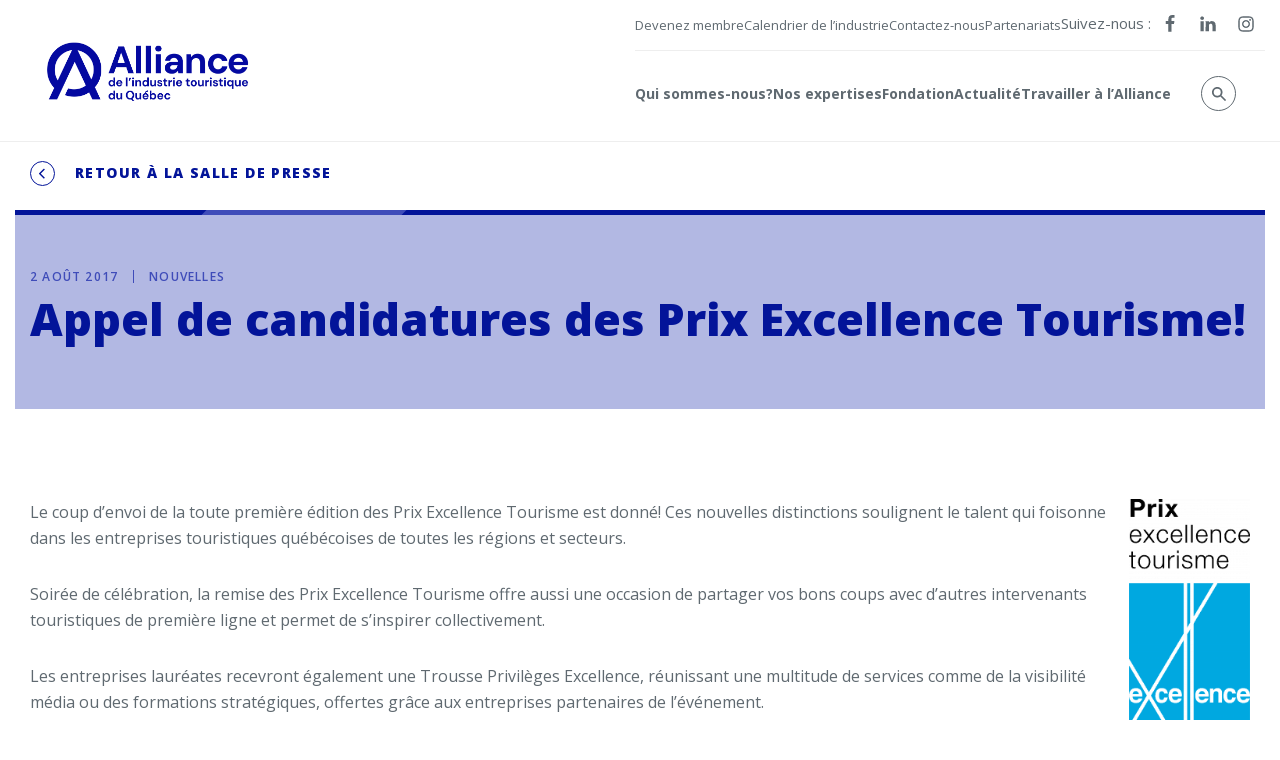

--- FILE ---
content_type: text/html; charset=UTF-8
request_url: https://alliancetouristique.com/salle-presse/appel-de-candidatures-prix-excellence-tourisme/
body_size: 29100
content:
<!DOCTYPE html>
<!--[if IE 7]>
<html class="ie ie7" lang="fr-CA" prefix="og: https://ogp.me/ns#">
<![endif]-->
<!--[if IE 8]>
<html class="ie ie8" lang="fr-CA" prefix="og: https://ogp.me/ns#">
<![endif]-->
<!--[if !(IE 7) | !(IE 8) ]><!-->
<html id="top" lang="fr-CA" prefix="og: https://ogp.me/ns#">

<head>
	<meta charset="UTF-8" />
	<link rel="dns-prefetch" href="//fonts.googleapis.com/">

	<title>Appel de candidatures des Prix Excellence Tourisme! - Alliance de l&#039;industrie touristique du Québec</title>
<link data-rocket-preload as="style" href="https://fonts.googleapis.com/css?family=Open%20Sans%3A400%2C500%2C600%2C700%2C800&#038;display=swap" rel="preload">
<link href="https://fonts.googleapis.com/css?family=Open%20Sans%3A400%2C500%2C600%2C700%2C800&#038;display=swap" media="print" onload="this.media=&#039;all&#039;" rel="stylesheet">
<noscript><link rel="stylesheet" href="https://fonts.googleapis.com/css?family=Open%20Sans%3A400%2C500%2C600%2C700%2C800&#038;display=swap"></noscript>
<style id="rocket-critical-css">ul{box-sizing:border-box}:root{--wp--preset--font-size--normal:16px;--wp--preset--font-size--huge:42px}.aligncenter{clear:both}:root{--swiper-theme-color:#007aff}:root{--swiper-navigation-size:44px}:root{--blue:#007bff;--indigo:#6610f2;--purple:#6f42c1;--pink:#e83e8c;--red:#dc3545;--orange:#fd7e14;--yellow:#ffc107;--green:#28a745;--teal:#20c997;--cyan:#17a2b8;--white:#fff;--gray:#6c757d;--gray-dark:#343a40;--primary:#007bff;--secondary:#6c757d;--success:#28a745;--info:#17a2b8;--warning:#ffc107;--danger:#dc3545;--light:#f8f9fa;--dark:#343a40;--breakpoint-xs:0;--breakpoint-sm:576px;--breakpoint-md:768px;--breakpoint-lg:992px;--breakpoint-xl:1200px;--font-family-sans-serif:-apple-system,BlinkMacSystemFont,"Segoe UI",Roboto,"Helvetica Neue",Arial,sans-serif,"Apple Color Emoji","Segoe UI Emoji","Segoe UI Symbol";--font-family-monospace:SFMono-Regular,Menlo,Monaco,Consolas,"Liberation Mono","Courier New",monospace}html{line-height:1.15;-webkit-text-size-adjust:100%}body{margin:0;font-family:-apple-system,BlinkMacSystemFont,"Segoe UI",Roboto,"Helvetica Neue",Arial,sans-serif,"Apple Color Emoji","Segoe UI Emoji","Segoe UI Symbol"}h1{font-size:2em;margin:.67em 0}a{background-color:transparent}img{border-style:none}button,input{font-family:inherit;font-size:100%;line-height:1.15;margin:0}button,input{overflow:visible}button{text-transform:none}[type=button],[type=submit],button{-webkit-appearance:button}[type=button]::-moz-focus-inner,[type=submit]::-moz-focus-inner,button::-moz-focus-inner{border-style:none;padding:0}[type=button]:-moz-focusring,[type=submit]:-moz-focusring,button:-moz-focusring{outline:1px dotted ButtonText}[type=search]{-webkit-appearance:textfield;outline-offset:-2px}[type=search]::-webkit-search-decoration{-webkit-appearance:none}::-webkit-file-upload-button{-webkit-appearance:button;font:inherit}:root{--anchor_bg:#c0dcec;--anchor_color:#5f6970;--anchor_hover:#031499;--acc_color:#031499;--card-bg:#ffffff;--card-border:transparent;--card-color:#5f6970;--card-data:#031499;--btn_bg:#031499;--btn_color:#ffffff;--btn_bg_hover:#98a0da;--btn_color_hover:#fff;--array_title:#3f4cb9;--array_header_color:#fff;--array_header_bg:#031499;--array_col_color:#031499;--array_col_bg:#f5f5f5}.aligncenter{margin-left:auto;margin-right:auto;display:block}.lazyloading{opacity:0}.d--flex{display:-webkit-box;display:-ms-flexbox;display:flex}.align--center{-webkit-box-align:center;-ms-flex-align:center;align-items:center}.fa{display:inline-block;width:18px;height:18px;stroke-width:0;stroke:currentColor;fill:currentColor}body{color:#5f6970;font-family:"Open Sans",sans-serif;font-weight:400;font-size:calc(13px + 3 * ((100vw - 350px)/ 850));-webkit-font-smoothing:antialiased;-moz-osx-font-smoothing:grayscale}@media screen and (max-width:350px){body{font-size:13px}}@media screen and (min-width:1200px){body{font-size:16px}}html{scroll-behavior:smooth}a{color:#031499;text-decoration:none}*{outline:0;-webkit-box-sizing:border-box;box-sizing:border-box}:-moz-any-link:focus{outline:0}h1{font-size:calc(25px + 20 * ((100vw - 350px)/ 850));font-family:"Open Sans",sans-serif;font-weight:800;color:#031499}@media screen and (max-width:350px){h1{font-size:25px}}@media screen and (min-width:1200px){h1{font-size:45px}}h2{font-size:calc(20px + 15 * ((100vw - 350px)/ 850));font-family:"Open Sans",sans-serif;font-weight:800}@media screen and (max-width:350px){h2{font-size:20px}}@media screen and (min-width:1200px){h2{font-size:35px}}h1,h2{margin:0 0 15px 0}.content p{line-height:1.625}.content p{margin:0 0 25px 0}::-webkit-scrollbar{width:14px}::-webkit-scrollbar-track{background-color:#dfdfdf}::-webkit-scrollbar-thumb{background-color:#031499;outline:0}.page-wrapper{overflow:hidden}.main{margin-top:140px}.container{max-width:1440px;width:100%;padding:0 15px;margin:0 auto}.container.width--large{max-width:1440px;width:100%;padding:0 15px;margin:0 auto;max-width:1670px}.gform_button svg{position:relative;top:-1px;width:7px;height:18px;margin:0 0 0 8px}.button__back{font-size:calc(12px + 2 * ((100vw - 350px)/ 850));font-family:"Open Sans",sans-serif;font-weight:800;text-transform:uppercase;color:#031499;letter-spacing:.1em;display:-webkit-box;display:-ms-flexbox;display:flex;-webkit-box-align:center;-ms-flex-align:center;align-items:center;position:relative;z-index:1}@media screen and (max-width:350px){.button__back{font-size:12px}}@media screen and (min-width:1200px){.button__back{font-size:14px}}.button__back .circle{display:-webkit-box;display:-ms-flexbox;display:flex;-webkit-box-align:center;-ms-flex-align:center;align-items:center;-webkit-box-pack:center;-ms-flex-pack:center;justify-content:center;width:25px;height:25px;border:1px solid #031499;border-radius:50%;margin-right:20px;position:relative;top:1px}.button__back .circle svg{width:18px;height:18px;position:relative;top:-1px;left:-1px}.gform_button svg{position:relative;top:-1px;width:7px;height:18px;margin:0 0 0 8px}@media (max-width:1440px){.content{padding:0 15px}.header .container .logo{padding-left:30px}}@media (max-width:1150px){.content{padding:0}.header .container .logo{padding-left:15px}}@media (max-width:1024px){.main{margin-top:70px}body{width:100%;height:100vh}}.footer .footer__infos .infos__newsletter .gform_body .gfield{padding:0}.footer .footer__infos .infos__newsletter .gform_body .gfield,.footer .footer__infos .infos__newsletter .gform_body .ginput_container{height:100%}.footer .footer__infos .infos__newsletter .gform_body input{height:100%;border:none}.footer .footer__infos .infos__newsletter .gform_button svg{position:relative;top:-1px;width:7px;height:18px;margin:0 0 0 8px}.footer .footer__infos .infos__newsletter .gform_button svg{display:none}.gform_wrapper .gform_button svg{width:7px;margin:0 0 0 17px}.gform_wrapper li{list-style-type:none;padding:0 15px}.gform_wrapper li:last-child{margin:0}.gform_wrapper .gform_fields li{margin:0 0 30px 0}.gform_wrapper input[type=text]{width:100%;padding:11px 15px;margin:0;border:1px solid #8c8c8c;background:#fff;color:#5f6970}.gform_wrapper input[type=text]::-webkit-input-placeholder{font-size:calc(12px + 4 * ((100vw - 350px)/ 850));color:#8c8c8c}.gform_wrapper input[type=text]::-moz-placeholder{font-size:calc(12px + 4 * ((100vw - 350px)/ 850));color:#8c8c8c}.gform_wrapper input[type=text]:-ms-input-placeholder{font-size:calc(12px + 4 * ((100vw - 350px)/ 850));color:#8c8c8c}.gform_wrapper input[type=text]::-ms-input-placeholder{font-size:calc(12px + 4 * ((100vw - 350px)/ 850));color:#8c8c8c}@media screen and (max-width:350px){.gform_wrapper input[type=text]::-webkit-input-placeholder{font-size:12px}.gform_wrapper input[type=text]::-moz-placeholder{font-size:12px}.gform_wrapper input[type=text]:-ms-input-placeholder{font-size:12px}.gform_wrapper input[type=text]::-ms-input-placeholder{font-size:12px}}@media screen and (min-width:1200px){.gform_wrapper input[type=text]::-webkit-input-placeholder{font-size:16px}.gform_wrapper input[type=text]::-moz-placeholder{font-size:16px}.gform_wrapper input[type=text]:-ms-input-placeholder{font-size:16px}.gform_wrapper input[type=text]::-ms-input-placeholder{font-size:16px}}.gform_wrapper .gfield_label{display:none}.gform_wrapper .gform_validation_container{display:none}.footer .gform_wrapper input[type=text]{border-color:#ccc}.footer input[type=text]{padding:11px 30px;margin:0;background-color:#fff}.footer .gform_wrapper .gform_fields li{margin:0}.footer .gform_button svg{width:8px}.page__header ::-webkit-input-placeholder{font-style:italic;color:#b8b8b8}.page__header ::-moz-placeholder{font-style:italic;color:#b8b8b8}.page__header :-ms-input-placeholder{font-style:italic;color:#b8b8b8}.page__header :-moz-placeholder{font-style:italic;color:#b8b8b8}@media (max-width:599px){.footer .gform_wrapper .gform_fields li{padding:0 15px 0 30px}.gform_wrapper .gform_fields li{padding:0 30px;margin:0 0 15px 0}.gform_wrapper input[type=text]{padding:11px 20px}.gform_wrapper .gform_button svg{margin:0 0 0 5px}}.logo{display:table;position:relative;z-index:4;padding:15px 0}.logo img{display:block;height:100px;width:auto}.header{position:fixed;top:0;left:0;width:100%;z-index:99999;color:#031499;background-color:#fff;border-bottom:1px solid #eee}.header .mobile-nav-wrap{display:none}.header .container{display:-webkit-box;display:-ms-flexbox;display:flex;-webkit-box-align:center;-ms-flex-align:center;align-items:center;-webkit-box-pack:justify;-ms-flex-pack:justify;justify-content:space-between;height:100%}.header .container .menu__wrapper{margin-left:20px}.header .container .menu__wrapper ul{list-style-type:none}.header .container .menu__wrapper .menu--top{padding:15px 0;display:block;display:-webkit-box;display:-ms-flexbox;display:flex;font-size:calc(13px + 2 * ((100vw - 350px)/ 850));-webkit-box-align:center;-ms-flex-align:center;align-items:center;border-bottom:1px solid #eee}@media screen and (max-width:350px){.header .container .menu__wrapper .menu--top{font-size:13px}}@media screen and (min-width:1200px){.header .container .menu__wrapper .menu--top{font-size:15px}}.header .container .menu__wrapper .menu--top .menu--top__socials{display:-webkit-box;display:-ms-flexbox;display:flex;-webkit-box-orient:horizontal;-webkit-box-direction:normal;-ms-flex-flow:row nowrap;flex-flow:row nowrap;color:#5f6970}.header .container .menu__wrapper .menu--top .menu--top__socials .socials a{margin:0 10px}.header .container .menu__wrapper .menu--top a{color:#031499;color:#5f6970;display:block;line-height:1}.header .container .menu__wrapper .menu--top .secondary-nav-wrap{-webkit-box-flex:1;-ms-flex:1;flex:1}.header .container .menu__wrapper .menu--top .secondary-nav-wrap .menu{display:-webkit-box;display:-ms-flexbox;display:flex;-webkit-box-align:center;-ms-flex-align:center;align-items:center;padding:0;margin:0;-webkit-column-gap:55px;-moz-column-gap:55px;column-gap:55px}.header .container .menu__wrapper .menu--bottom{display:-webkit-box;display:-ms-flexbox;display:flex;-webkit-box-align:center;-ms-flex-align:center;align-items:center;height:90px}.header .container .menu__wrapper .menu--bottom .main-nav-wrap{height:100%}.header .container .menu__wrapper .menu--bottom .main-nav-wrap ul{padding:0;margin:0}.header .container .menu__wrapper .menu--bottom .main-nav-wrap>ul{display:-webkit-box;display:-ms-flexbox;display:flex;list-style-type:none;height:100%;-webkit-column-gap:55px;-moz-column-gap:55px;column-gap:55px}.header .container .menu__wrapper .menu--bottom .main-nav-wrap>ul>li{font-family:"Open Sans",sans-serif;font-weight:700;display:-webkit-box;display:-ms-flexbox;display:flex;-webkit-box-align:center;-ms-flex-align:center;align-items:center}.header .container .menu__wrapper .menu--bottom .main-nav-wrap>ul>li>a{display:-webkit-box;display:-ms-flexbox;display:flex;position:relative;color:#031499;color:#5f6970;-webkit-box-align:center;-ms-flex-align:center;align-items:center;border-bottom:4px solid transparent;padding-bottom:0;margin-top:0}.header .container .menu__wrapper .menu--bottom .main-nav-wrap>ul>li.sub-menu--default{position:relative}.header .container .menu__wrapper .menu--bottom .main-nav-wrap>ul>li.sub-menu--default>.sub-menu{width:-webkit-max-content;width:-moz-max-content;width:max-content;left:50%;-webkit-transform:translateX(-50%);transform:translateX(-50%);top:90px}.header .container .menu__wrapper .menu--bottom .main-nav-wrap>ul>li.sub-menu--default>.sub-menu .container{padding:55px 50px 65px}.header .container .menu__wrapper .menu--bottom .main-nav-wrap>ul>li.sub-menu--default>.sub-menu .container .inner{-webkit-column-gap:65px;-moz-column-gap:65px;column-gap:65px}.header .container .menu__wrapper .menu--bottom .main-nav-wrap>ul>li.sub-menu--default>.sub-menu .container .inner>li{padding-bottom:40px;min-width:300px;max-width:390px;margin-bottom:20px}.header .container .menu__wrapper .menu--bottom .main-nav-wrap>ul>li.sub-menu--simple>.sub-menu .container .inner{display:block}.header .container .menu__wrapper .menu--bottom .main-nav-wrap>ul>li.sub-menu--simple>.sub-menu .container .inner>li{padding:0;border:none}.header .container .menu__wrapper .menu--bottom .main-nav-wrap>ul>li.sub-menu--simple>.sub-menu .container .inner>li>a{font-family:"Open Sans",sans-serif;font-weight:700;margin-bottom:30px}.header .container .menu__wrapper .menu--bottom .main-nav-wrap>ul>li.sub-menu--simple>.sub-menu .container .inner>li:last-child{border-bottom:1px solid #b9c3ca;padding-bottom:35px}.header .container .menu__wrapper .menu--bottom .main-nav-wrap>ul>li>.sub-menu{visibility:hidden;opacity:0}.header .sub-menu{position:absolute;left:0;top:100%;right:0}.header .sub-menu .sub-menu{top:inherit;-webkit-box-shadow:none;box-shadow:none;position:relative;z-index:5}.header .sub-menu .container{max-width:1390px;padding:40px 15px;background-color:#fff;-webkit-box-pack:center;-ms-flex-pack:center;justify-content:center}.header .sub-menu .container .inner{display:-webkit-box;display:-ms-flexbox;display:flex;width:100%;-ms-flex-wrap:wrap;flex-wrap:wrap;-webkit-column-gap:30px;-moz-column-gap:30px;column-gap:30px}.header .sub-menu .container .inner>li{width:100%;-webkit-box-flex:1;-ms-flex:1;flex:1;border-bottom:1px solid #b9c3ca}.header .sub-menu .container .inner>li>a{display:block;color:#031499;color:#5f6970;margin-bottom:25px}.header .sub-menu .container .inner>li>.sub-menu>li{padding:0 0 12px 0}.header .sub-menu .container .inner>li>.sub-menu>li:last-child{border:none;margin-bottom:0;padding-bottom:0}.header .sub-menu .container .inner>li>.sub-menu>li a{font-size:calc(13px + 3 * ((100vw - 350px)/ 850));font-family:"Open Sans",sans-serif;font-weight:400;color:#031499;color:#5f6970}@media screen and (max-width:350px){.header .sub-menu .container .inner>li>.sub-menu>li a{font-size:13px}}@media screen and (min-width:1200px){.header .sub-menu .container .inner>li>.sub-menu>li a{font-size:16px}}@media (max-width:1300px){.logo img{height:70px}.header .container .menu__wrapper .menu--top .secondary-nav-wrap .menu{-webkit-column-gap:30px;-moz-column-gap:30px;column-gap:30px;font-size:13px}.header .container .menu__wrapper .menu--bottom .main-nav-wrap>ul{-webkit-column-gap:20px;-moz-column-gap:20px;column-gap:20px}.header .container .menu__wrapper .menu--bottom .main-nav-wrap>ul>li>a{font-size:14px}.header .container .menu__wrapper .menu--bottom .main-nav-wrap>ul>li.sub-menu--default{position:initial}.header .container .menu__wrapper .menu--bottom .main-nav-wrap>ul>li.sub-menu--default>.sub-menu{width:-webkit-max-content;width:-moz-max-content;width:max-content;top:100%}.header .container .menu__wrapper .menu--bottom .main-nav-wrap>ul>li.sub-menu--default>.sub-menu .container .inner{-webkit-column-gap:35px;-moz-column-gap:35px;column-gap:35px}.header .container .menu__wrapper .menu--bottom .main-nav-wrap>ul>li.sub-menu--default>.sub-menu .container .inner>li{min-width:0}.header .sub-menu .container .inner{-webkit-column-gap:30px;-moz-column-gap:30px;column-gap:30px}}@media (max-width:1024px){.header .container .logo{padding:0}.header .container .logo img{height:55px}.header .container .menu__wrapper{display:none}.hamburger{background:0 0;position:absolute;outline:0;-webkit-transform:translateY(-50%);transform:translateY(-50%);display:-webkit-box;display:-ms-flexbox;display:flex;font-size:15px;-webkit-appearance:none;-moz-appearance:none;appearance:none;z-index:9000;-webkit-box-shadow:none;box-shadow:none;border-radius:0;border:none;text-align:center;color:#031499;top:50%;right:5px;width:50px;height:50px;padding:0 12.5px;-webkit-box-align:center;-ms-flex-align:center;align-items:center}.hamburger .hamburger-box{display:inline-block;width:25px;height:15px;position:relative;top:0}.hamburger .hamburger-inner{position:absolute;width:25px;height:2px;left:0;background:#031499}.hamburger .hamburger-inner::before{content:"";position:absolute;width:25px;height:2px;left:0;background:#031499;top:8px}.hamburger .hamburger-inner::after{content:"";position:absolute;width:25px;height:2px;left:0;background:#031499;top:16px}.header .header__in{height:70px}.header .container .mobile-nav-wrap{display:block}.header .container .mobile-nav-wrap .mobile-menu{margin:0;visibility:hidden;opacity:0;background-color:#fff;position:absolute;top:70px;right:0;-webkit-transform:translateX(100%);transform:translateX(100%);width:0;height:100vh;-webkit-box-shadow:-3px 10px 15px rgba(0,0,0,.1607843137);box-shadow:-3px 10px 15px rgba(0,0,0,.1607843137);overflow-y:auto}.header .container .mobile-nav-wrap .mobile-menu .top-m{height:calc(100% - 70px);overflow:auto;-ms-overflow-style:none;scrollbar-width:none}.header .container .mobile-nav-wrap .mobile-menu .top-m::-webkit-scrollbar{display:none}.header .container .mobile-nav-wrap .mobile-menu::-webkit-scrollbar{width:0;display:none}.header .container .mobile-nav-wrap .mobile-menu::-webkit-scrollbar-track{width:0;display:none}.header .container .mobile-nav-wrap .mobile-menu::-webkit-scrollbar-thumb{width:0;display:none}.header .container .mobile-nav-wrap .mobile-menu ul{padding:0;list-style-type:none}.header .container .mobile-nav-wrap .mobile-menu ul li>a{position:relative;text-transform:uppercase;font-size:calc(14px + 4 * ((100vw - 350px)/ 850));display:-webkit-box;display:-ms-flexbox;display:flex;-webkit-box-align:center;-ms-flex-align:center;align-items:center;-webkit-box-pack:justify;-ms-flex-pack:justify;justify-content:space-between;padding:15px 20px;font-family:"Open Sans",sans-serif;font-weight:700}}@media screen and (max-width:1024px) and (max-width:350px){.header .container .mobile-nav-wrap .mobile-menu ul li>a{font-size:14px}}@media screen and (max-width:1024px) and (min-width:1200px){.header .container .mobile-nav-wrap .mobile-menu ul li>a{font-size:18px}}@media (max-width:1024px){.header .container .mobile-nav-wrap .mobile-menu ul li:not(.menu-item-has-children) .fa{display:none}}@media (max-width:1024px){.header .container .mobile-nav-wrap .mobile-menu ul .sub-menu{position:fixed;top:0;left:0;right:30px;visibility:visible;opacity:1;background:#fff;-webkit-box-shadow:none;box-shadow:none;padding:25px 35px 25px 25px;-webkit-transform:translateX(100%);transform:translateX(100%);min-width:100%;min-height:100vh;z-index:333}.header .container .mobile-nav-wrap .mobile-menu ul .sub-menu li{padding:20px 0;border-bottom:1px solid #e1e1e1}.header .container .mobile-nav-wrap .mobile-menu ul .sub-menu li a{padding:0;font-family:"Open Sans",sans-serif;font-weight:700}}@media (max-width:1024px){.header .container .mobile-nav-wrap .mobile-menu .section__header .section__panel{padding:15px 0}.header .container .mobile-nav-wrap .mobile-menu .section__header .panel--back{font-family:"Open Sans",sans-serif;font-weight:700;text-transform:uppercase;display:-webkit-box;display:-ms-flexbox;display:flex;-webkit-box-align:center;-ms-flex-align:center;align-items:center;color:#031499;margin-bottom:15px;font-size:calc(10px + 2 * ((100vw - 350px)/ 850));letter-spacing:.02em;padding-top:0}}@media screen and (max-width:1024px) and (max-width:350px){.header .container .mobile-nav-wrap .mobile-menu .section__header .panel--back{font-size:10px}}@media screen and (max-width:1024px) and (min-width:1200px){.header .container .mobile-nav-wrap .mobile-menu .section__header .panel--back{font-size:12px}}@media (max-width:1024px){.header .container .mobile-nav-wrap .mobile-menu .section__header .panel--back>span{display:-webkit-box;display:-ms-flexbox;display:flex;-webkit-box-pack:justify;-ms-flex-pack:justify;justify-content:space-between;-webkit-box-align:center;-ms-flex-align:center;align-items:center;line-height:1}}@media (max-width:1024px){.header .container .mobile-nav-wrap .mobile-menu .section__header .panel--back .fa{margin:0 10px 0 0;width:12px;height:12px}}@media (max-width:1024px){.header .container .mobile-nav-wrap .mobile-menu .section__header .panel--title{margin:0;display:block;padding-top:0;font-family:"Open Sans",sans-serif;font-weight:700;font-size:calc(14px + 4 * ((100vw - 350px)/ 850));color:#b9c3ca}}@media screen and (max-width:1024px) and (max-width:350px){.header .container .mobile-nav-wrap .mobile-menu .section__header .panel--title{font-size:14px}}@media screen and (max-width:1024px) and (min-width:1200px){.header .container .mobile-nav-wrap .mobile-menu .section__header .panel--title{font-size:18px}}@media (max-width:768px){.header .container{height:100%;-webkit-box-align:center;-ms-flex-align:center;align-items:center}.header .container .mobile-nav-wrap .mobile-menu{right:0;padding-right:45px;z-index:999}.header .container .mobile-nav-wrap .mobile-menu::after{content:"";display:block;width:45px;background-color:#b9c3ca;position:absolute;top:0;right:0;bottom:0;z-index:333}.header .container .mobile-nav-wrap .mobile-menu ul .sub-menu{padding:25px 70px 25px 25px}}.post__content p{margin:0 0 20px 0}body.single-salle_presses .post__content p{margin-bottom:30px}.post__content br{display:none}.page__nav{max-width:1440px;width:100%;padding:0 15px;margin:0 auto;padding:20px 15px 25px 15px}.page__header{padding:60px 0 45px 0;background-color:#b2b8e3;margin:0 0 45px 0;position:relative}.page__header.type--color{padding:60px 0 65px 0}.page__header.type--color .header__line{width:100%;height:5px;background-color:#031499;position:absolute;left:0;right:0;top:0}.page__header.type--color .header__line:after{content:"";position:absolute;left:18%;top:0;bottom:0;background-color:#3f4cb9;width:200px;-webkit-transform:skewX(-45deg) translateX(-18%);transform:skewX(-45deg) translateX(-18%)}body.single .page__header.type--color{margin:0 0 90px 0}.page__header .header__inner{max-width:1440px;width:100%;padding:0 15px;margin:0 auto;color:#3f4cb9}.page__header .header__inner .post__metas{font-size:calc(11px + 1 * ((100vw - 350px)/ 850));font-family:"Open Sans",sans-serif;font-weight:600;text-transform:uppercase;margin:0 0 10px 0;letter-spacing:.1em;display:-webkit-box;display:-ms-flexbox;display:flex;-webkit-box-align:center;-ms-flex-align:center;align-items:center}@media screen and (max-width:350px){.page__header .header__inner .post__metas{font-size:11px}}@media screen and (min-width:1200px){.page__header .header__inner .post__metas{font-size:12px}}.page__header .header__inner .post__metas .meta__date{padding:0 15px 0 0;margin:0 15px 0 0;border-right:1px solid #3f4cb9}.page__header .header__inner h1{margin:0}@media (max-width:599px){.page__header{padding:30px 0;margin:0 0 25px 0}body.single .page__header.type--color{margin:0 0 25px 0}.page__header .header__inner .post__metas{display:block}.page__header .header__inner .post__metas .meta__date{display:table;padding:0 0 5px 0;border:none;border-bottom:1px solid #3f4cb9}.page__header .header__inner .post__metas .meta__cats{padding:5px 0 0 0}}.search__toggle{display:-webkit-box;display:-ms-flexbox;display:flex;-webkit-box-align:center;-ms-flex-align:center;align-items:center;-webkit-box-pack:center;-ms-flex-pack:center;justify-content:center;border:1px solid #5f6970;border-radius:50%;margin-left:80px;width:45px;height:45px;background-color:#fff;margin-bottom:5px}.search__toggle .fa{color:#5f6970;width:20px;height:20px}.search__toggle.mobile--only{display:none}.search__overlay{position:fixed;top:0;left:0;bottom:0;right:0;width:100%;height:300px;-webkit-transform:translateY(-100%);transform:translateY(-100%);z-index:99999;display:-webkit-box;display:-ms-flexbox;display:flex;-webkit-box-align:center;-ms-flex-align:center;align-items:center;-webkit-box-pack:center;-ms-flex-pack:center;justify-content:center;color:#fff;background-color:#031499}.search__overlay h2{margin:0 0 30px 0;text-align:center}.search__overlay .close{position:absolute;right:45px;top:45px;display:table;display:-webkit-box;display:-ms-flexbox;display:flex;-webkit-box-align:center;-ms-flex-align:center;align-items:center;-webkit-box-pack:center;-ms-flex-pack:center;justify-content:center;text-align:center;text-transform:uppercase;font-size:11px;letter-spacing:.05em}.search__overlay .close span{display:table;font-size:30px;color:#031499;margin:0 0 0 10px;display:-webkit-box;display:-ms-flexbox;display:flex;-webkit-box-pack:center;-ms-flex-pack:center;justify-content:center;text-align:center;-webkit-box-align:center;-ms-flex-align:center;align-items:center;width:40px;height:40px;border-radius:50%;background-color:#fff;text-align:center}.search__overlay form{max-width:570px;width:100%;margin:40px auto 0 auto;position:relative}.search__overlay form label{width:100%}.search__overlay form label input{width:100%;display:block;height:42px;line-height:35px;padding:5px 15px;background:0 0;border:none;border-bottom:1px solid #e1e1e1;font-size:calc(14px + 4 * ((100vw - 350px)/ 850));letter-spacing:.025em;color:var(--text-color)}@media screen and (max-width:350px){.search__overlay form label input{font-size:14px}}@media screen and (min-width:1200px){.search__overlay form label input{font-size:18px}}.search__overlay form label input[type=search]::-ms-clear{display:none;width:0;height:0}.search__overlay form label input[type=search]::-ms-reveal{display:none;width:0;height:0}.search__overlay form label input[type=search]::-webkit-search-cancel-button,.search__overlay form label input[type=search]::-webkit-search-decoration,.search__overlay form label input[type=search]::-webkit-search-results-button,.search__overlay form label input[type=search]::-webkit-search-results-decoration{display:none}.search__overlay form label ::-webkit-input-placeholder{color:var(--text-color)}.search__overlay form label ::-moz-placeholder{color:var(--text-color)}.search__overlay form label :-ms-input-placeholder{color:var(--text-color)}.search__overlay form label ::-ms-input-placeholder{color:var(--text-color)}.search__overlay form button{position:absolute;top:0;right:0;background:0 0;color:#031499;border:none;height:35px}.search__overlay .in__search{max-width:1440px;width:100%;padding:0 15px;margin:0 auto;padding-top:50px}@media (max-width:1400px){.search__toggle{margin-left:30px;width:35px;height:35px}.search__toggle .fa{color:#5f6970;width:14px;height:14px}}@media (max-width:1024px){.search__toggle{margin-left:auto;margin-right:50px;background:0 0;width:30px;height:30px;margin-bottom:0}.search__toggle .fa{fill:#031499;width:12px;height:12px}.search__toggle.mobile--only{display:-webkit-box;display:-ms-flexbox;display:flex}.search__overlay{height:200px}.search__overlay .close{right:20px}.search__overlay .in__search h2{display:none}}.cta_flex_block .container .action_container.grid-3:first-of-type{grid-area:1/1/3/2}.cta_flex_block .container .action_container.grid-3:nth-of-type(3){grid-area:2/2/3/3}.cta_flex_block .container .action_container.grid-3:nth-of-type(2){grid-area:1/2/2/3}</style>

	<script>
        window.dataLayer = window.dataLayer || [];
        function gtag() {
            dataLayer.push(arguments);
        }
        gtag("consent", "default", {
            ad_storage: "denied",
            analytics_storage: "granted",
            functionality_storage: "granted",
            personalization_storage: "denied",
            security_storage: "granted",
            wait_for_update: 2000,
        });
        gtag("set", "ads_data_redaction", true);
        gtag("set", "url_passthrough", false);
    </script>


	<!-- Google Tag Manager -->
	<script>(function(w,d,s,l,i){w[l]=w[l]||[];w[l].push({'gtm.start':
	new Date().getTime(),event:'gtm.js'});var f=d.getElementsByTagName(s)[0],
	j=d.createElement(s),dl=l!='dataLayer'?'&l='+l:'';j.async=true;j.src=
	'https://www.googletagmanager.com/gtm.js?id='+i+dl;f.parentNode.insertBefore(j,f);
	})(window,document,'script','dataLayer','GTM-TMZWPF7');</script>
	<!-- End Google Tag Manager -->

	<script async src="https://www.googletagmanager.com/gtag/js?id=G-WTL2PEC09T"></script>
	<script>
		window.dataLayer = window.dataLayer || [];
		function gtag(){dataLayer.push(arguments);}
		gtag('js', new Date());
		
		gtag('config', 'G-WTL2PEC09T');
	</script>

	<!-- Start cookieyes banner -->
	<script id="cookieyes" type="text/javascript" src="https://cdn-cookieyes.com/client_data/92195c51f948db9aaeefade7/script.js"></script>
	<!-- End cookieyes banner -->

		<style>img:is([sizes="auto" i], [sizes^="auto," i]) { contain-intrinsic-size: 3000px 1500px }</style>
	
		<link rel="profile" href="https://gmpg.org/xfn/11" />
		<meta name="viewport" content="width=device-width, initial-scale=1.0" />
				<link rel="apple-touch-icon" sizes="180x180" href="https://alliancetouristique.com/wp-content/themes/alliance/images/favicons/apple-touch-icon.png">
		<link rel="icon" type="image/png" href="https://alliancetouristique.com/wp-content/themes/alliance/images/favicons/favicon-32x32.png" sizes="32x32">
		<link rel="icon" type="image/png" href="https://alliancetouristique.com/wp-content/themes/alliance/images/favicons/favicon-16x16.png" sizes="16x16">
		<link rel="manifest" href="https://alliancetouristique.com/wp-content/themes/alliance/images/favicons/site.webmanifest">
		<link rel="mask-icon" href="https://alliancetouristique.com/wp-content/themes/alliance/images/favicons/safari-pinned-tab.svg" color="#e4022e">
		<meta name="msapplication-TileColor" content="#e4022e">
		<meta name="theme-color" content="#ffffff">
		
<!-- Search Engine Optimization by Rank Math - https://rankmath.com/ -->
<meta name="description" content="Salle de presse"/>
<meta name="robots" content="follow, index, max-snippet:-1, max-video-preview:-1, max-image-preview:large"/>
<link rel="canonical" href="https://alliancetouristique.com/salle-presse/appel-de-candidatures-prix-excellence-tourisme/" />
<meta property="og:locale" content="fr_CA" />
<meta property="og:type" content="article" />
<meta property="og:title" content="Appel de candidatures des Prix Excellence Tourisme! - Alliance de l&#039;industrie touristique du Québec" />
<meta property="og:description" content="Salle de presse" />
<meta property="og:url" content="https://alliancetouristique.com/salle-presse/appel-de-candidatures-prix-excellence-tourisme/" />
<meta property="og:site_name" content="Alliance de l\&#039;industrie touristique du Québec" />
<meta property="article:section" content="Non classé" />
<meta property="og:updated_time" content="2020-01-14T15:28:34-05:00" />
<meta property="og:image" content="https://alliancetouristique.com/wp-content/uploads/2017/08/CET_logo_prix_vertical_RVB-529x1024.png" />
<meta property="og:image:secure_url" content="https://alliancetouristique.com/wp-content/uploads/2017/08/CET_logo_prix_vertical_RVB-529x1024.png" />
<meta property="og:image:width" content="529" />
<meta property="og:image:height" content="1024" />
<meta property="og:image:alt" content="Appel de candidatures des Prix Excellence Tourisme!" />
<meta property="og:image:type" content="image/png" />
<meta name="twitter:card" content="summary_large_image" />
<meta name="twitter:title" content="Appel de candidatures des Prix Excellence Tourisme! - Alliance de l&#039;industrie touristique du Québec" />
<meta name="twitter:description" content="Salle de presse" />
<meta name="twitter:image" content="https://alliancetouristique.com/wp-content/uploads/2017/08/CET_logo_prix_vertical_RVB-529x1024.png" />
<script type="application/ld+json" class="rank-math-schema">{"@context":"https://schema.org","@graph":[{"@type":"BreadcrumbList","@id":"https://alliancetouristique.com/salle-presse/appel-de-candidatures-prix-excellence-tourisme/#breadcrumb","itemListElement":[{"@type":"ListItem","position":"1","item":{"@id":"https://alliancetouristique.com","name":"Accueil"}},{"@type":"ListItem","position":"2","item":{"@id":"https://alliancetouristique.com/salle-presse/","name":"Salle de presse"}},{"@type":"ListItem","position":"3","item":{"@id":"https://alliancetouristique.com/salle-de-presse/nouvelles/","name":"NOUVELLES"}},{"@type":"ListItem","position":"4","item":{"@id":"https://alliancetouristique.com/salle-presse/appel-de-candidatures-prix-excellence-tourisme/","name":"Appel de candidatures des Prix Excellence Tourisme!"}}]}]}</script>
<!-- /Rank Math WordPress SEO plugin -->

<link rel='dns-prefetch' href='//cdn.jsdelivr.net' />
<link rel='dns-prefetch' href='//www.googletagmanager.com' />
<link rel='dns-prefetch' href='//fonts.googleapis.com' />
<link href='https://fonts.gstatic.com' crossorigin rel='preconnect' />
<link rel='preload'  href='https://alliancetouristique.com/wp-includes/css/dist/block-library/style.min.css?ver=6.8.3' data-rocket-async="style" as="style" onload="this.onload=null;this.rel='stylesheet'" onerror="this.removeAttribute('data-rocket-async')"  type='text/css' media='all' />
<style id='classic-theme-styles-inline-css' type='text/css'>
/*! This file is auto-generated */
.wp-block-button__link{color:#fff;background-color:#32373c;border-radius:9999px;box-shadow:none;text-decoration:none;padding:calc(.667em + 2px) calc(1.333em + 2px);font-size:1.125em}.wp-block-file__button{background:#32373c;color:#fff;text-decoration:none}
</style>
<style id='global-styles-inline-css' type='text/css'>
:root{--wp--preset--aspect-ratio--square: 1;--wp--preset--aspect-ratio--4-3: 4/3;--wp--preset--aspect-ratio--3-4: 3/4;--wp--preset--aspect-ratio--3-2: 3/2;--wp--preset--aspect-ratio--2-3: 2/3;--wp--preset--aspect-ratio--16-9: 16/9;--wp--preset--aspect-ratio--9-16: 9/16;--wp--preset--color--black: #000000;--wp--preset--color--cyan-bluish-gray: #abb8c3;--wp--preset--color--white: #ffffff;--wp--preset--color--pale-pink: #f78da7;--wp--preset--color--vivid-red: #cf2e2e;--wp--preset--color--luminous-vivid-orange: #ff6900;--wp--preset--color--luminous-vivid-amber: #fcb900;--wp--preset--color--light-green-cyan: #7bdcb5;--wp--preset--color--vivid-green-cyan: #00d084;--wp--preset--color--pale-cyan-blue: #8ed1fc;--wp--preset--color--vivid-cyan-blue: #0693e3;--wp--preset--color--vivid-purple: #9b51e0;--wp--preset--gradient--vivid-cyan-blue-to-vivid-purple: linear-gradient(135deg,rgba(6,147,227,1) 0%,rgb(155,81,224) 100%);--wp--preset--gradient--light-green-cyan-to-vivid-green-cyan: linear-gradient(135deg,rgb(122,220,180) 0%,rgb(0,208,130) 100%);--wp--preset--gradient--luminous-vivid-amber-to-luminous-vivid-orange: linear-gradient(135deg,rgba(252,185,0,1) 0%,rgba(255,105,0,1) 100%);--wp--preset--gradient--luminous-vivid-orange-to-vivid-red: linear-gradient(135deg,rgba(255,105,0,1) 0%,rgb(207,46,46) 100%);--wp--preset--gradient--very-light-gray-to-cyan-bluish-gray: linear-gradient(135deg,rgb(238,238,238) 0%,rgb(169,184,195) 100%);--wp--preset--gradient--cool-to-warm-spectrum: linear-gradient(135deg,rgb(74,234,220) 0%,rgb(151,120,209) 20%,rgb(207,42,186) 40%,rgb(238,44,130) 60%,rgb(251,105,98) 80%,rgb(254,248,76) 100%);--wp--preset--gradient--blush-light-purple: linear-gradient(135deg,rgb(255,206,236) 0%,rgb(152,150,240) 100%);--wp--preset--gradient--blush-bordeaux: linear-gradient(135deg,rgb(254,205,165) 0%,rgb(254,45,45) 50%,rgb(107,0,62) 100%);--wp--preset--gradient--luminous-dusk: linear-gradient(135deg,rgb(255,203,112) 0%,rgb(199,81,192) 50%,rgb(65,88,208) 100%);--wp--preset--gradient--pale-ocean: linear-gradient(135deg,rgb(255,245,203) 0%,rgb(182,227,212) 50%,rgb(51,167,181) 100%);--wp--preset--gradient--electric-grass: linear-gradient(135deg,rgb(202,248,128) 0%,rgb(113,206,126) 100%);--wp--preset--gradient--midnight: linear-gradient(135deg,rgb(2,3,129) 0%,rgb(40,116,252) 100%);--wp--preset--font-size--small: 13px;--wp--preset--font-size--medium: 20px;--wp--preset--font-size--large: 36px;--wp--preset--font-size--x-large: 42px;--wp--preset--spacing--20: 0.44rem;--wp--preset--spacing--30: 0.67rem;--wp--preset--spacing--40: 1rem;--wp--preset--spacing--50: 1.5rem;--wp--preset--spacing--60: 2.25rem;--wp--preset--spacing--70: 3.38rem;--wp--preset--spacing--80: 5.06rem;--wp--preset--shadow--natural: 6px 6px 9px rgba(0, 0, 0, 0.2);--wp--preset--shadow--deep: 12px 12px 50px rgba(0, 0, 0, 0.4);--wp--preset--shadow--sharp: 6px 6px 0px rgba(0, 0, 0, 0.2);--wp--preset--shadow--outlined: 6px 6px 0px -3px rgba(255, 255, 255, 1), 6px 6px rgba(0, 0, 0, 1);--wp--preset--shadow--crisp: 6px 6px 0px rgba(0, 0, 0, 1);}:where(.is-layout-flex){gap: 0.5em;}:where(.is-layout-grid){gap: 0.5em;}body .is-layout-flex{display: flex;}.is-layout-flex{flex-wrap: wrap;align-items: center;}.is-layout-flex > :is(*, div){margin: 0;}body .is-layout-grid{display: grid;}.is-layout-grid > :is(*, div){margin: 0;}:where(.wp-block-columns.is-layout-flex){gap: 2em;}:where(.wp-block-columns.is-layout-grid){gap: 2em;}:where(.wp-block-post-template.is-layout-flex){gap: 1.25em;}:where(.wp-block-post-template.is-layout-grid){gap: 1.25em;}.has-black-color{color: var(--wp--preset--color--black) !important;}.has-cyan-bluish-gray-color{color: var(--wp--preset--color--cyan-bluish-gray) !important;}.has-white-color{color: var(--wp--preset--color--white) !important;}.has-pale-pink-color{color: var(--wp--preset--color--pale-pink) !important;}.has-vivid-red-color{color: var(--wp--preset--color--vivid-red) !important;}.has-luminous-vivid-orange-color{color: var(--wp--preset--color--luminous-vivid-orange) !important;}.has-luminous-vivid-amber-color{color: var(--wp--preset--color--luminous-vivid-amber) !important;}.has-light-green-cyan-color{color: var(--wp--preset--color--light-green-cyan) !important;}.has-vivid-green-cyan-color{color: var(--wp--preset--color--vivid-green-cyan) !important;}.has-pale-cyan-blue-color{color: var(--wp--preset--color--pale-cyan-blue) !important;}.has-vivid-cyan-blue-color{color: var(--wp--preset--color--vivid-cyan-blue) !important;}.has-vivid-purple-color{color: var(--wp--preset--color--vivid-purple) !important;}.has-black-background-color{background-color: var(--wp--preset--color--black) !important;}.has-cyan-bluish-gray-background-color{background-color: var(--wp--preset--color--cyan-bluish-gray) !important;}.has-white-background-color{background-color: var(--wp--preset--color--white) !important;}.has-pale-pink-background-color{background-color: var(--wp--preset--color--pale-pink) !important;}.has-vivid-red-background-color{background-color: var(--wp--preset--color--vivid-red) !important;}.has-luminous-vivid-orange-background-color{background-color: var(--wp--preset--color--luminous-vivid-orange) !important;}.has-luminous-vivid-amber-background-color{background-color: var(--wp--preset--color--luminous-vivid-amber) !important;}.has-light-green-cyan-background-color{background-color: var(--wp--preset--color--light-green-cyan) !important;}.has-vivid-green-cyan-background-color{background-color: var(--wp--preset--color--vivid-green-cyan) !important;}.has-pale-cyan-blue-background-color{background-color: var(--wp--preset--color--pale-cyan-blue) !important;}.has-vivid-cyan-blue-background-color{background-color: var(--wp--preset--color--vivid-cyan-blue) !important;}.has-vivid-purple-background-color{background-color: var(--wp--preset--color--vivid-purple) !important;}.has-black-border-color{border-color: var(--wp--preset--color--black) !important;}.has-cyan-bluish-gray-border-color{border-color: var(--wp--preset--color--cyan-bluish-gray) !important;}.has-white-border-color{border-color: var(--wp--preset--color--white) !important;}.has-pale-pink-border-color{border-color: var(--wp--preset--color--pale-pink) !important;}.has-vivid-red-border-color{border-color: var(--wp--preset--color--vivid-red) !important;}.has-luminous-vivid-orange-border-color{border-color: var(--wp--preset--color--luminous-vivid-orange) !important;}.has-luminous-vivid-amber-border-color{border-color: var(--wp--preset--color--luminous-vivid-amber) !important;}.has-light-green-cyan-border-color{border-color: var(--wp--preset--color--light-green-cyan) !important;}.has-vivid-green-cyan-border-color{border-color: var(--wp--preset--color--vivid-green-cyan) !important;}.has-pale-cyan-blue-border-color{border-color: var(--wp--preset--color--pale-cyan-blue) !important;}.has-vivid-cyan-blue-border-color{border-color: var(--wp--preset--color--vivid-cyan-blue) !important;}.has-vivid-purple-border-color{border-color: var(--wp--preset--color--vivid-purple) !important;}.has-vivid-cyan-blue-to-vivid-purple-gradient-background{background: var(--wp--preset--gradient--vivid-cyan-blue-to-vivid-purple) !important;}.has-light-green-cyan-to-vivid-green-cyan-gradient-background{background: var(--wp--preset--gradient--light-green-cyan-to-vivid-green-cyan) !important;}.has-luminous-vivid-amber-to-luminous-vivid-orange-gradient-background{background: var(--wp--preset--gradient--luminous-vivid-amber-to-luminous-vivid-orange) !important;}.has-luminous-vivid-orange-to-vivid-red-gradient-background{background: var(--wp--preset--gradient--luminous-vivid-orange-to-vivid-red) !important;}.has-very-light-gray-to-cyan-bluish-gray-gradient-background{background: var(--wp--preset--gradient--very-light-gray-to-cyan-bluish-gray) !important;}.has-cool-to-warm-spectrum-gradient-background{background: var(--wp--preset--gradient--cool-to-warm-spectrum) !important;}.has-blush-light-purple-gradient-background{background: var(--wp--preset--gradient--blush-light-purple) !important;}.has-blush-bordeaux-gradient-background{background: var(--wp--preset--gradient--blush-bordeaux) !important;}.has-luminous-dusk-gradient-background{background: var(--wp--preset--gradient--luminous-dusk) !important;}.has-pale-ocean-gradient-background{background: var(--wp--preset--gradient--pale-ocean) !important;}.has-electric-grass-gradient-background{background: var(--wp--preset--gradient--electric-grass) !important;}.has-midnight-gradient-background{background: var(--wp--preset--gradient--midnight) !important;}.has-small-font-size{font-size: var(--wp--preset--font-size--small) !important;}.has-medium-font-size{font-size: var(--wp--preset--font-size--medium) !important;}.has-large-font-size{font-size: var(--wp--preset--font-size--large) !important;}.has-x-large-font-size{font-size: var(--wp--preset--font-size--x-large) !important;}
:where(.wp-block-post-template.is-layout-flex){gap: 1.25em;}:where(.wp-block-post-template.is-layout-grid){gap: 1.25em;}
:where(.wp-block-columns.is-layout-flex){gap: 2em;}:where(.wp-block-columns.is-layout-grid){gap: 2em;}
:root :where(.wp-block-pullquote){font-size: 1.5em;line-height: 1.6;}
</style>
<link data-minify="1" rel='preload'  href='https://alliancetouristique.com/wp-content/cache/min/1/wp-content/plugins/par-popup/assets/css/popup.css?ver=1768945222' data-rocket-async="style" as="style" onload="this.onload=null;this.rel='stylesheet'" onerror="this.removeAttribute('data-rocket-async')"  type='text/css' media='all' />

<link data-minify="1" rel='preload'  href='https://alliancetouristique.com/wp-content/cache/min/1/npm/swiper@8/swiper-bundle.min.css?ver=1768945222' data-rocket-async="style" as="style" onload="this.onload=null;this.rel='stylesheet'" onerror="this.removeAttribute('data-rocket-async')"  type='text/css' media='all' />
<link data-minify="1" rel='preload'  href='https://alliancetouristique.com/wp-content/cache/background-css/1/alliancetouristique.com/wp-content/cache/min/1/wp-content/themes/alliance/css/style.css?ver=1768945222&wpr_t=1769247682' data-rocket-async="style" as="style" onload="this.onload=null;this.rel='stylesheet'" onerror="this.removeAttribute('data-rocket-async')"  type='text/css' media='all' />
<script type="text/javascript" src="https://alliancetouristique.com/wp-includes/js/jquery/jquery.min.js?ver=3.7.1" id="jquery-core-js"></script>

<!-- Google tag (gtag.js) snippet added by Site Kit -->
<!-- Google Analytics snippet added by Site Kit -->
<script type="text/javascript" src="https://www.googletagmanager.com/gtag/js?id=G-WTL2PEC09T" id="google_gtagjs-js" async></script>
<script type="text/javascript" id="google_gtagjs-js-after">
/* <![CDATA[ */
window.dataLayer = window.dataLayer || [];function gtag(){dataLayer.push(arguments);}
gtag("set","linker",{"domains":["alliancetouristique.com"]});
gtag("js", new Date());
gtag("set", "developer_id.dZTNiMT", true);
gtag("config", "G-WTL2PEC09T");
/* ]]> */
</script>
<link rel="https://api.w.org/" href="https://alliancetouristique.com/wp-json/" /><link rel="EditURI" type="application/rsd+xml" title="RSD" href="https://alliancetouristique.com/xmlrpc.php?rsd" />
<meta name="generator" content="WordPress 6.8.3" />
<link rel='shortlink' href='https://alliancetouristique.com/?p=2514' />
<link rel="alternate" title="oEmbed (JSON)" type="application/json+oembed" href="https://alliancetouristique.com/wp-json/oembed/1.0/embed?url=https%3A%2F%2Falliancetouristique.com%2Fsalle-presse%2Fappel-de-candidatures-prix-excellence-tourisme%2F" />
<link rel="alternate" title="oEmbed (XML)" type="text/xml+oembed" href="https://alliancetouristique.com/wp-json/oembed/1.0/embed?url=https%3A%2F%2Falliancetouristique.com%2Fsalle-presse%2Fappel-de-candidatures-prix-excellence-tourisme%2F&#038;format=xml" />
<meta name="generator" content="Site Kit by Google 1.162.1" />			<!-- Google Tag Manager -->
			<script>(function(w,d,s,l,i){w[l]=w[l]||[];w[l].push({'gtm.start':
			new Date().getTime(),event:'gtm.js'});var f=d.getElementsByTagName(s)[0],
			j=d.createElement(s),dl=l!='dataLayer'?'&l='+l:'';j.async=true;j.src=
			'https://www.googletagmanager.com/gtm.js?id='+i+dl;f.parentNode.insertBefore(j,f);
			})(window,document,'script','dataLayer','GTM-TMZWPF7');</script>
			<!-- End Google Tag Manager -->
			
		<style type="text/css">
			#wpadminbar {
				background: ;
			}
			#wp-admin-bar-par_dev .ab-item {
				font-size: 1.5em;
				font-weight: bold;
			}
		</style>

				<style type="text/css" id="wp-custom-css">
			.gform_fileupload_rules{
	font-size:12px;
}
.gform_validation_errors h2{
	color: red;
}
.dark--blue h2{
	color: #0409A0;
}
.color--dark--gray{
	
}
li.gchoice::before{
	display:none
}

.logo img{
	height:60px;
}

.sectors__container .sectors__wrapper .slick__arrow {
	background-color: #5f6970 !important;
}
.sectors__container .sectors__wrapper .slick__arrow:hover {
	background-color: #1d2327 !important;
}
div#partners{
	margin-bottom:-20px
}
div#steps {
	margin-bottom:-20px
}

.page-id-19007 .infos__newsletter{
	display:none;
}
.page-id-19647 .infos__newsletter{
	display:none;
}
.page-id-19007 .bg-blue{
	color: white !important;
	background-color: #031698;
	padding: 5px;
	margin: 10px 0;
}

.page-id-19007 .bg-blue{
	color: white !important;
}

.page-id-19007 .menu__wrapper{
	display:none;
}

.page-id-19647 .menu__wrapper{
	display:none;
}
.video-container {
  position: relative;
  padding-bottom: 56.25%; /* Ratio 16:9 */
  height: 0;
  overflow: hidden;
  max-width: 100%;
}
 
.video-container iframe {
  position: absolute;
  top: 0;
  left: 0;
  width: 100%;
  height: 100%;
}		</style>
		<noscript><style id="rocket-lazyload-nojs-css">.rll-youtube-player, [data-lazy-src]{display:none !important;}</style></noscript><script>
/*! loadCSS rel=preload polyfill. [c]2017 Filament Group, Inc. MIT License */
(function(w){"use strict";if(!w.loadCSS){w.loadCSS=function(){}}
var rp=loadCSS.relpreload={};rp.support=(function(){var ret;try{ret=w.document.createElement("link").relList.supports("preload")}catch(e){ret=!1}
return function(){return ret}})();rp.bindMediaToggle=function(link){var finalMedia=link.media||"all";function enableStylesheet(){link.media=finalMedia}
if(link.addEventListener){link.addEventListener("load",enableStylesheet)}else if(link.attachEvent){link.attachEvent("onload",enableStylesheet)}
setTimeout(function(){link.rel="stylesheet";link.media="only x"});setTimeout(enableStylesheet,3000)};rp.poly=function(){if(rp.support()){return}
var links=w.document.getElementsByTagName("link");for(var i=0;i<links.length;i++){var link=links[i];if(link.rel==="preload"&&link.getAttribute("as")==="style"&&!link.getAttribute("data-loadcss")){link.setAttribute("data-loadcss",!0);rp.bindMediaToggle(link)}}};if(!rp.support()){rp.poly();var run=w.setInterval(rp.poly,500);if(w.addEventListener){w.addEventListener("load",function(){rp.poly();w.clearInterval(run)})}else if(w.attachEvent){w.attachEvent("onload",function(){rp.poly();w.clearInterval(run)})}}
if(typeof exports!=="undefined"){exports.loadCSS=loadCSS}
else{w.loadCSS=loadCSS}}(typeof global!=="undefined"?global:this))
</script><style id="wpr-lazyload-bg-container"></style><style id="wpr-lazyload-bg-exclusion"></style>
<noscript>
<style id="wpr-lazyload-bg-nostyle">.error404{--wpr-bg-48c61204-206c-4cab-a99f-f7a9d866406c: url('https://alliancetouristique.com/wp-content/themes/alliance/images/404-bg.jpg');}.home__header .home__img:after{--wpr-bg-3da5537c-87f6-4b69-a464-91a8a7ecfa41: url('https://alliancetouristique.com/wp-content/themes/alliance/images/img_effect.png');}</style>
</noscript>
<script type="application/javascript">const rocket_pairs = [{"selector":".error404","style":".error404{--wpr-bg-48c61204-206c-4cab-a99f-f7a9d866406c: url('https:\/\/alliancetouristique.com\/wp-content\/themes\/alliance\/images\/404-bg.jpg');}","hash":"48c61204-206c-4cab-a99f-f7a9d866406c","url":"https:\/\/alliancetouristique.com\/wp-content\/themes\/alliance\/images\/404-bg.jpg"},{"selector":".home__header .home__img","style":".home__header .home__img:after{--wpr-bg-3da5537c-87f6-4b69-a464-91a8a7ecfa41: url('https:\/\/alliancetouristique.com\/wp-content\/themes\/alliance\/images\/img_effect.png');}","hash":"3da5537c-87f6-4b69-a464-91a8a7ecfa41","url":"https:\/\/alliancetouristique.com\/wp-content\/themes\/alliance\/images\/img_effect.png"}]; const rocket_excluded_pairs = [];</script><meta name="generator" content="WP Rocket 3.19.4" data-wpr-features="wpr_lazyload_css_bg_img wpr_async_css wpr_lazyload_images wpr_minify_css wpr_preload_links wpr_desktop" /></head>

<body class="wp-singular salle_presses-template-default single single-salle_presses postid-2514 wp-theme-alliance is_chrome">
	<!-- Google Tag Manager (noscript) -->
	<noscript><iframe src="https://www.googletagmanager.com/ns.html?id=GTM-TMZWPF7"
	height="0" width="0" style="display:none;visibility:hidden"></iframe></noscript>
	<!-- End Google Tag Manager (noscript) -->

				<!-- Google Tag Manager (noscript) -->
			<noscript><iframe src="https://www.googletagmanager.com/ns.html?id=GTM-TMZWPF7"
			height="0" width="0" style="display:none;visibility:hidden"></iframe></noscript>
			<!-- End Google Tag Manager (noscript) -->
			
    
	<div class="page-wrapper">

		<header class="header" id="header">

			<div class="header__in">

				<div class="container width--large">

					<a class="logo" href="https://alliancetouristique.com">

						<img class='logo-top' src="data:image/svg+xml,%3Csvg%20xmlns='http://www.w3.org/2000/svg'%20viewBox='0%200%200%200'%3E%3C/svg%3E" alt="Cap Santé Mentale" data-lazy-src="https://alliancetouristique.com/wp-content/themes/alliance/images/logo-bleu.png"><noscript><img class='logo-top' src="https://alliancetouristique.com/wp-content/themes/alliance/images/logo-bleu.png" alt="Cap Santé Mentale"></noscript>

					</a>

					<div class="menu__wrapper">

						<div class="menu--top">

							<nav class="secondary-nav-wrap"><ul id="menu-menu-secondaire" class="menu"><li id="menu-item-20873" class="menu-item menu-item-type-custom menu-item-object-custom menu-item-20873"><a href="https://alliancetouristique.com/membres/">Devenez membre</a>
			
			</li>
<li id="menu-item-18896" class="menu-item menu-item-type-custom menu-item-object-custom menu-item-18896"><a href="https://alliancetouristique.com/evenements/">Calendrier de l’industrie</a>
			
			</li>
<li id="menu-item-18897" class="menu-item menu-item-type-custom menu-item-object-custom menu-item-18897"><a href="https://alliancetouristique.com/nous-joindre/">Contactez-nous</a>
			
			</li>
<li id="menu-item-29784" class="menu-item menu-item-type-post_type menu-item-object-page menu-item-29784"><a href="https://alliancetouristique.com/demande-de-partenariats-bonjour-quebec/">Partenariats</a>
			
			</li>
</ul></nav>
							
								<div class="menu--top__socials">

									Suivez-nous : 
									<div class="socials d--flex align--center">

										
											<a href="https://www.facebook.com/AllianceTouristiqueQuebec/" target="_blank" title="Facebook" data-tracker onclick="__gaTracker('send', 'event', 'category', 'action', {'nonInteraction': 1});">

												<svg class="fa fa-facebook">
													<use xlink:href="#fa-facebook"></use>
												</svg>

											</a>

										
											<a href="https://www.linkedin.com/company/alliancedelindustrietouristiqueduquebec/" target="_blank" title="LinkedIn" data-tracker onclick="__gaTracker('send', 'event', 'category', 'action', {'nonInteraction': 1});">

												<svg class="fa fa-linkedin">
													<use xlink:href="#fa-linkedin"></use>
												</svg>

											</a>

										
											<a href="https://www.instagram.com/alliance.tourismequebec/" target="_blank" title="Instagram" data-tracker onclick="__gaTracker('send', 'event', 'category', 'action', {'nonInteraction': 1});">

												<svg class="fa fa-instagram">
													<use xlink:href="#fa-instagram"></use>
												</svg>

											</a>

										
									</div>

								</div>

							
						</div>

						<div class="menu--bottom">

							<nav class="main-nav-wrap"><ul id="menu-menu" class="menu"><li id="menu-item-18838" class="menu-item menu-item-type-post_type menu-item-object-page menu-item-has-children sub-menu--default sub-menu--simple menu-item-18838"><a href="https://alliancetouristique.com/a-propos-de-nous/">Qui sommes-nous?</a>
			
			
<ul class="sub-menu">
	<li id="menu-item-18839" class="menu-item menu-item-type-custom menu-item-object-custom sub-menu--default sub-menu--flex menu-item-18839"><a href="https://alliancetouristique.com/a-propos-de-nous/#historique">Historique</a>
			
			</li>
	<li id="menu-item-20189" class="menu-item menu-item-type-post_type menu-item-object-page sub-menu--default sub-menu--flex menu-item-20189"><a href="https://alliancetouristique.com/histoires-dalliance/">Histoires d’alliance</a>
			
			</li>
	<li id="menu-item-18842" class="menu-item menu-item-type-custom menu-item-object-custom sub-menu--default sub-menu--flex menu-item-18842"><a href="https://alliancetouristique.com/a-propos-de-nous/#ambitions">Nos ambitions</a>
			
			</li>
	<li id="menu-item-18843" class="menu-item menu-item-type-custom menu-item-object-custom sub-menu--default sub-menu--flex menu-item-18843"><a href="https://alliancetouristique.com/a-propos-de-nous/#conseil-administration">Notre conseil d&rsquo;administration</a>
			
			</li>
	<li id="menu-item-18840" class="menu-item menu-item-type-post_type menu-item-object-page sub-menu--default sub-menu--flex menu-item-18840"><a href="https://alliancetouristique.com/equipe/">Notre équipe</a>
			
			</li>
	<li id="menu-item-18841" class="menu-item menu-item-type-post_type menu-item-object-page sub-menu--default sub-menu--flex menu-item-18841"><a href="https://alliancetouristique.com/membres/">Nos membres</a>
			
			</li>
</ul>
</li>
<li id="menu-item-18962" class="menu-item menu-item-type-custom menu-item-object-custom menu-item-has-children sub-menu--default sub-menu--flex menu-item-18962"><a href="#">Nos expertises</a>
			
			
<ul class="sub-menu">
	<li id="menu-item-19140" class="menu-item menu-item-type-custom menu-item-object-custom menu-item-has-children sub-menu--default sub-menu--flex menu-item-19140"><a href="https://alliancetouristique.com/mise-en-marche-de-la-destination/">Mise en marché de la destination</a>
			
			
	<ul class="sub-menu">
		<li id="menu-item-19141" class="menu-item menu-item-type-custom menu-item-object-custom sub-menu--default sub-menu--flex menu-item-19141"><a href="https://alliancetouristique.com/mise-en-marche-de-la-destination/#marque-bonjour-quebec">Marque Bonjour Québec</a>
			
			</li>
		<li id="menu-item-19488" class="menu-item menu-item-type-custom menu-item-object-custom sub-menu--default sub-menu--flex menu-item-19488"><a href="https://alliancetouristique.com/mise-en-marche-de-la-destination/#promotion">Promotion: Campagnes de destination, Campagnes expériences</a>
			
			</li>
		<li id="menu-item-19142" class="menu-item menu-item-type-custom menu-item-object-custom sub-menu--default sub-menu--flex menu-item-19142"><a href="https://alliancetouristique.com/mise-en-marche-de-la-destination/#representation-internationale">Représentation internationale</a>
			
			</li>
		<li id="menu-item-19143" class="menu-item menu-item-type-custom menu-item-object-custom sub-menu--default sub-menu--flex menu-item-19143"><a href="https://alliancetouristique.com/mise-en-marche-de-la-destination/#mise-en-marche-galerie">Galerie photos</a>
			
			</li>
	</ul>
</li>
	<li id="menu-item-18850" class="menu-item menu-item-type-custom menu-item-object-custom menu-item-has-children sub-menu--default sub-menu--flex menu-item-18850"><a href="https://alliancetouristique.com/developpement-de-nos-projets-dindustrie/">Accompagnement de l’industrie</a>
			
			
	<ul class="sub-menu">
		<li id="menu-item-19540" class="menu-item menu-item-type-custom menu-item-object-custom sub-menu--default sub-menu--flex menu-item-19540"><a href="https://alliancetouristique.com/developpement-de-nos-projets-dindustrie/#affaires-publiques">Affaires publiques et représentations gouvernementales</a>
			
			</li>
		<li id="menu-item-19126" class="menu-item menu-item-type-custom menu-item-object-custom sub-menu--default sub-menu--flex menu-item-19126"><a href="https://alliancetouristique.com/developpement-de-nos-projets-dindustrie/#classe-maitres">Classe des maîtres &#8211; marketing numérique</a>
			
			</li>
		<li id="menu-item-19249" class="menu-item menu-item-type-custom menu-item-object-custom sub-menu--default sub-menu--flex menu-item-19249"><a href="https://alliancetouristique.com/developpement-de-nos-projets-dindustrie/#cohorte-innovation">Cohorte en culture d&rsquo;innovation</a>
			
			</li>
		<li id="menu-item-19160" class="menu-item menu-item-type-custom menu-item-object-custom sub-menu--default sub-menu--flex menu-item-19160"><a href="https://alliancetouristique.com/developpement-de-nos-projets-dindustrie/#concertation-partenaires">Concertation des partenaires</a>
			
			</li>
		<li id="menu-item-19127" class="menu-item menu-item-type-custom menu-item-object-custom sub-menu--default sub-menu--flex menu-item-19127"><a href="https://alliancetouristique.com/developpement-de-nos-projets-dindustrie/#dev-durable">Développement durable et responsable</a>
			
			</li>
		<li id="menu-item-29303" class="menu-item menu-item-type-custom menu-item-object-custom sub-menu--default sub-menu--flex menu-item-29303"><a href="https://www.distribution-alliance.com/">Distribution des guides et brochures touristiques</a>
			
			</li>
		<li id="menu-item-19129" class="menu-item menu-item-type-custom menu-item-object-custom sub-menu--default sub-menu--flex menu-item-19129"><a href="https://alliancetouristique.com/developpement-de-nos-projets-dindustrie/#webinaires">Webinaires</a>
			
			</li>
	</ul>
</li>
	<li id="menu-item-18856" class="menu-item menu-item-type-custom menu-item-object-custom menu-item-has-children sub-menu--default sub-menu--flex menu-item-18856"><a href="https://alliancetouristique.com/evenement-tourisme/">Événements</a>
			
			
	<ul class="sub-menu">
		<li id="menu-item-19130" class="menu-item menu-item-type-custom menu-item-object-custom sub-menu--default sub-menu--flex menu-item-19130"><a href="https://alliancetouristique.com/evenement-tourisme/#bourse-media">Bourse des médias</a>
			
			</li>
		<li id="menu-item-28288" class="menu-item menu-item-type-custom menu-item-object-custom sub-menu--default sub-menu--flex menu-item-28288"><a href="https://alliancetouristique.com/cocktailindustrietouristique/#cocktail">Cocktail de l&rsquo;industrie</a>
			
			</li>
		<li id="menu-item-19132" class="menu-item menu-item-type-custom menu-item-object-custom sub-menu--default sub-menu--flex menu-item-19132"><a href="https://alliancetouristique.com/evenement-tourisme/grandeconference/">Grande conférence Alliance</a>
			
			</li>
		<li id="menu-item-19133" class="menu-item menu-item-type-custom menu-item-object-custom sub-menu--default sub-menu--flex menu-item-19133"><a href="https://alliancetouristique.com/prix-excellence-tourisme-2025/">Prix excellence tourisme</a>
			
			</li>
	</ul>
</li>
	<li id="menu-item-18861" class="menu-item menu-item-type-custom menu-item-object-custom menu-item-has-children sub-menu--default sub-menu--flex menu-item-18861"><a href="https://alliancetouristique.com/centre-dintelligence-daffaires/">Centre d&rsquo;intelligence d&rsquo;affaires en tourisme</a>
			
			
	<ul class="sub-menu">
		<li id="menu-item-19154" class="menu-item menu-item-type-custom menu-item-object-custom sub-menu--default sub-menu--flex menu-item-19154"><a href="https://alliancetouristique.com/centre-dintelligence-daffaires/#rapports">Rapports trimestriels (entrepreneurs)</a>
			
			</li>
		<li id="menu-item-19155" class="menu-item menu-item-type-custom menu-item-object-custom sub-menu--default sub-menu--flex menu-item-19155"><a href="https://alliancetouristique.com/centre-dintelligence-daffaires/">Publications ponctuelles</a>
			
			</li>
		<li id="menu-item-19134" class="menu-item menu-item-type-custom menu-item-object-custom sub-menu--default sub-menu--flex menu-item-19134"><a href="https://alliancetouristique.com/centre-dintelligence-daffaires/#barometre">Baromètre touristique</a>
			
			</li>
		<li id="menu-item-19158" class="menu-item menu-item-type-custom menu-item-object-custom sub-menu--default sub-menu--flex menu-item-19158"><a href="https://alliancetouristique.com/centre-dintelligence-daffaires/">Sondages (membres)</a>
			
			</li>
	</ul>
</li>
	<li id="menu-item-18869" class="menu-item menu-item-type-custom menu-item-object-custom menu-item-has-children sub-menu--default sub-menu--flex menu-item-18869"><a href="https://alliancetouristique.com/campagnes-de-valorisation-rh/">Valorisation du tourisme</a>
			
			
	<ul class="sub-menu">
		<li id="menu-item-19135" class="menu-item menu-item-type-custom menu-item-object-custom sub-menu--default sub-menu--flex menu-item-19135"><a href="https://monemploientourisme.com/">Mon emploi en tourisme</a>
			
			</li>
		<li id="menu-item-19594" class="menu-item menu-item-type-custom menu-item-object-custom sub-menu--default sub-menu--flex menu-item-19594"><a href="https://alliancetouristique.com/campagnes-de-valorisation-rh/#communications-strategiques">Communications stratégiques</a>
			
			</li>
	</ul>
</li>
	<li id="menu-item-19597" class="menu-item menu-item-type-custom menu-item-object-custom menu-item-has-children sub-menu--default sub-menu--flex menu-item-19597"><a href="#">Autres mandats</a>
			
			
	<ul class="sub-menu">
		<li id="menu-item-20182" class="menu-item menu-item-type-post_type menu-item-object-page sub-menu--default sub-menu--flex menu-item-20182"><a href="https://alliancetouristique.com/liaisons-aeriennes/">Développement de liaisons aériennes directes vers le Québec</a>
			
			</li>
		<li id="menu-item-18873" class="menu-item menu-item-type-custom menu-item-object-custom sub-menu--default sub-menu--flex menu-item-18873"><a href="https://alliancetouristique.com/signalisation-touristique-panneau-bleu/">Signalisation touristique Panneau bleu</a>
			
			</li>
		<li id="menu-item-19596" class="menu-item menu-item-type-custom menu-item-object-custom sub-menu--default sub-menu--flex menu-item-19596"><a href="https://alliancetouristique.com/roles/traitement-des-insatisfactions-relatives-a-lindustrie-touristique/">Traitement des insatisfactions</a>
			
			</li>
	</ul>
</li>
</ul>
</li>
<li id="menu-item-18875" class="menu-item menu-item-type-custom menu-item-object-custom menu-item-has-children sub-menu--default sub-menu--simple menu-item-18875"><a href="https://alliancetouristique.com/fondation/">Fondation</a>
			
			
<ul class="sub-menu">
	<li id="menu-item-20520" class="menu-item menu-item-type-custom menu-item-object-custom sub-menu--default sub-menu--flex menu-item-20520"><a href="https://alliancetouristique.com/fondation/#faire-un-don">Soutenir la relève</a>
			
			</li>
	<li id="menu-item-19146" class="menu-item menu-item-type-custom menu-item-object-custom sub-menu--default sub-menu--flex menu-item-19146"><a href="https://alliancetouristique.com/fondation/#bourses">Bourses disponibles</a>
			
			</li>
	<li id="menu-item-19145" class="menu-item menu-item-type-custom menu-item-object-custom sub-menu--default sub-menu--flex menu-item-19145"><a href="https://alliancetouristique.com/fondation/#co-developpement">Participez aux groupes de co-développement</a>
			
			</li>
	<li id="menu-item-20161" class="menu-item menu-item-type-custom menu-item-object-custom sub-menu--default sub-menu--flex menu-item-20161"><a href="https://alliancetouristique.com/fondation/#ca-far">Conseil d&rsquo;administration</a>
			
			</li>
</ul>
</li>
<li id="menu-item-18879" class="menu-item menu-item-type-custom menu-item-object-custom menu-item-has-children sub-menu--default sub-menu--simple menu-item-18879"><a href="#">Actualité</a>
			
			
<ul class="sub-menu">
	<li id="menu-item-18880" class="menu-item menu-item-type-custom menu-item-object-custom sub-menu--default sub-menu--flex menu-item-18880"><a href="https://alliancetouristique.com/salle-de-presse/">Salle de presse</a>
			
			</li>
	<li id="menu-item-18881" class="menu-item menu-item-type-custom menu-item-object-custom sub-menu--default sub-menu--flex menu-item-18881"><a href="https://alliancetouristique.com/infolettre-de-lindustrie/">Infolettres de destination et d’industrie</a>
			
			</li>
	<li id="menu-item-18882" class="menu-item menu-item-type-custom menu-item-object-custom sub-menu--default sub-menu--flex menu-item-18882"><a href="https://alliancetouristique.com/publications/">Publications</a>
			
			</li>
</ul>
</li>
<li id="menu-item-18885" class="menu-item menu-item-type-custom menu-item-object-custom menu-item-has-children sub-menu--default sub-menu--simple menu-item-18885"><a href="https://alliancetouristique.com/travailler-a-lalliance/">Travailler à l&rsquo;Alliance</a>
			
			
<ul class="sub-menu">
	<li id="menu-item-19150" class="menu-item menu-item-type-custom menu-item-object-custom sub-menu--default sub-menu--flex menu-item-19150"><a href="https://alliancetouristique.com/travailler-a-lalliance/">Marque employeur</a>
			
			</li>
	<li id="menu-item-19151" class="menu-item menu-item-type-custom menu-item-object-custom sub-menu--default sub-menu--flex menu-item-19151"><a href="https://alliancetouristique.com/travailler-a-lalliance/#hum-all">HumAlliance</a>
			
			</li>
</ul>
</li>
</ul></nav>
							<a href="#" class="nav__link search__toggle">

								<svg class="fa fa-search">
									<use xlink:href="#fa-search"></use>
								</svg>

							</a>

						</div>

					</div>

					<a href="#" class="nav__link search__toggle mobile--only">

						<svg class="fa fa-search">
							<use xlink:href="#fa-search"></use>
						</svg>

					</a>

					<div class="mobile-nav-wrap">

	<div class="top-mobile">

		<button class="hamburger mobile-nav-toggle menu-toggle" type="button" data-toggle="menu">

			<span class="hamburger-box">

				<span class="hamburger-inner"></span>

			</span>

		</button>

	</div>

	<div class="mobile-menu" data-listener="menu">

		<ul class="top-m">

			<li class="menu-item menu-item-type-post_type menu-item-object-page menu-item-has-children sub-menu--default sub-menu--simple menu-item-18838"><a href="https://alliancetouristique.com/a-propos-de-nous/">Qui sommes-nous?</a>
			
				<div class="section__header mobile--trigger">

					<div class="section__inner">

						<div class="section__panel panel--back">
							<span>
								<svg class="fa fa-chevron-left"><use xlink:href="#fa-chevron-left"></use></svg>
								Retour au menu précédent							</span>
						</div>

						<div class="section__panel panel--title">
							Qui sommes-nous?						</div>

					</div>

				</div>

			
			
<ul class="sub-menu">
	<li class="menu-item menu-item-type-custom menu-item-object-custom sub-menu--default sub-menu--flex menu-item-18839"><a href="https://alliancetouristique.com/a-propos-de-nous/#historique">Historique</a>
			
			</li>
	<li class="menu-item menu-item-type-post_type menu-item-object-page sub-menu--default sub-menu--flex menu-item-20189"><a href="https://alliancetouristique.com/histoires-dalliance/">Histoires d’alliance</a>
			
			</li>
	<li class="menu-item menu-item-type-custom menu-item-object-custom sub-menu--default sub-menu--flex menu-item-18842"><a href="https://alliancetouristique.com/a-propos-de-nous/#ambitions">Nos ambitions</a>
			
			</li>
	<li class="menu-item menu-item-type-custom menu-item-object-custom sub-menu--default sub-menu--flex menu-item-18843"><a href="https://alliancetouristique.com/a-propos-de-nous/#conseil-administration">Notre conseil d&rsquo;administration</a>
			
			</li>
	<li class="menu-item menu-item-type-post_type menu-item-object-page sub-menu--default sub-menu--flex menu-item-18840"><a href="https://alliancetouristique.com/equipe/">Notre équipe</a>
			
			</li>
	<li class="menu-item menu-item-type-post_type menu-item-object-page sub-menu--default sub-menu--flex menu-item-18841"><a href="https://alliancetouristique.com/membres/">Nos membres</a>
			
			</li>
</ul>
</li>
<li class="menu-item menu-item-type-custom menu-item-object-custom menu-item-has-children sub-menu--default sub-menu--flex menu-item-18962"><a href="#">Nos expertises</a>
			
				<div class="section__header mobile--trigger">

					<div class="section__inner">

						<div class="section__panel panel--back">
							<span>
								<svg class="fa fa-chevron-left"><use xlink:href="#fa-chevron-left"></use></svg>
								Retour au menu précédent							</span>
						</div>

						<div class="section__panel panel--title">
							Nos expertises						</div>

					</div>

				</div>

			
			
<ul class="sub-menu">
	<li class="menu-item menu-item-type-custom menu-item-object-custom menu-item-has-children sub-menu--default sub-menu--flex menu-item-19140"><a href="https://alliancetouristique.com/mise-en-marche-de-la-destination/">Mise en marché de la destination</a>
			
				<div class="section__header mobile--trigger">

					<div class="section__inner">

						<div class="section__panel panel--back">
							<span>
								<svg class="fa fa-chevron-left"><use xlink:href="#fa-chevron-left"></use></svg>
								Retour au menu précédent							</span>
						</div>

						<div class="section__panel panel--title">
							Mise en marché de la destination						</div>

					</div>

				</div>

			
			
	<ul class="sub-menu">
		<li class="menu-item menu-item-type-custom menu-item-object-custom sub-menu--default sub-menu--flex menu-item-19141"><a href="https://alliancetouristique.com/mise-en-marche-de-la-destination/#marque-bonjour-quebec">Marque Bonjour Québec</a>
			
			</li>
		<li class="menu-item menu-item-type-custom menu-item-object-custom sub-menu--default sub-menu--flex menu-item-19488"><a href="https://alliancetouristique.com/mise-en-marche-de-la-destination/#promotion">Promotion: Campagnes de destination, Campagnes expériences</a>
			
			</li>
		<li class="menu-item menu-item-type-custom menu-item-object-custom sub-menu--default sub-menu--flex menu-item-19142"><a href="https://alliancetouristique.com/mise-en-marche-de-la-destination/#representation-internationale">Représentation internationale</a>
			
			</li>
		<li class="menu-item menu-item-type-custom menu-item-object-custom sub-menu--default sub-menu--flex menu-item-19143"><a href="https://alliancetouristique.com/mise-en-marche-de-la-destination/#mise-en-marche-galerie">Galerie photos</a>
			
			</li>
	</ul>
</li>
	<li class="menu-item menu-item-type-custom menu-item-object-custom menu-item-has-children sub-menu--default sub-menu--flex menu-item-18850"><a href="https://alliancetouristique.com/developpement-de-nos-projets-dindustrie/">Accompagnement de l’industrie</a>
			
				<div class="section__header mobile--trigger">

					<div class="section__inner">

						<div class="section__panel panel--back">
							<span>
								<svg class="fa fa-chevron-left"><use xlink:href="#fa-chevron-left"></use></svg>
								Retour au menu précédent							</span>
						</div>

						<div class="section__panel panel--title">
							Accompagnement de l’industrie						</div>

					</div>

				</div>

			
			
	<ul class="sub-menu">
		<li class="menu-item menu-item-type-custom menu-item-object-custom sub-menu--default sub-menu--flex menu-item-19540"><a href="https://alliancetouristique.com/developpement-de-nos-projets-dindustrie/#affaires-publiques">Affaires publiques et représentations gouvernementales</a>
			
			</li>
		<li class="menu-item menu-item-type-custom menu-item-object-custom sub-menu--default sub-menu--flex menu-item-19126"><a href="https://alliancetouristique.com/developpement-de-nos-projets-dindustrie/#classe-maitres">Classe des maîtres &#8211; marketing numérique</a>
			
			</li>
		<li class="menu-item menu-item-type-custom menu-item-object-custom sub-menu--default sub-menu--flex menu-item-19249"><a href="https://alliancetouristique.com/developpement-de-nos-projets-dindustrie/#cohorte-innovation">Cohorte en culture d&rsquo;innovation</a>
			
			</li>
		<li class="menu-item menu-item-type-custom menu-item-object-custom sub-menu--default sub-menu--flex menu-item-19160"><a href="https://alliancetouristique.com/developpement-de-nos-projets-dindustrie/#concertation-partenaires">Concertation des partenaires</a>
			
			</li>
		<li class="menu-item menu-item-type-custom menu-item-object-custom sub-menu--default sub-menu--flex menu-item-19127"><a href="https://alliancetouristique.com/developpement-de-nos-projets-dindustrie/#dev-durable">Développement durable et responsable</a>
			
			</li>
		<li class="menu-item menu-item-type-custom menu-item-object-custom sub-menu--default sub-menu--flex menu-item-29303"><a href="https://www.distribution-alliance.com/">Distribution des guides et brochures touristiques</a>
			
			</li>
		<li class="menu-item menu-item-type-custom menu-item-object-custom sub-menu--default sub-menu--flex menu-item-19129"><a href="https://alliancetouristique.com/developpement-de-nos-projets-dindustrie/#webinaires">Webinaires</a>
			
			</li>
	</ul>
</li>
	<li class="menu-item menu-item-type-custom menu-item-object-custom menu-item-has-children sub-menu--default sub-menu--flex menu-item-18856"><a href="https://alliancetouristique.com/evenement-tourisme/">Événements</a>
			
				<div class="section__header mobile--trigger">

					<div class="section__inner">

						<div class="section__panel panel--back">
							<span>
								<svg class="fa fa-chevron-left"><use xlink:href="#fa-chevron-left"></use></svg>
								Retour au menu précédent							</span>
						</div>

						<div class="section__panel panel--title">
							Événements						</div>

					</div>

				</div>

			
			
	<ul class="sub-menu">
		<li class="menu-item menu-item-type-custom menu-item-object-custom sub-menu--default sub-menu--flex menu-item-19130"><a href="https://alliancetouristique.com/evenement-tourisme/#bourse-media">Bourse des médias</a>
			
			</li>
		<li class="menu-item menu-item-type-custom menu-item-object-custom sub-menu--default sub-menu--flex menu-item-28288"><a href="https://alliancetouristique.com/cocktailindustrietouristique/#cocktail">Cocktail de l&rsquo;industrie</a>
			
			</li>
		<li class="menu-item menu-item-type-custom menu-item-object-custom sub-menu--default sub-menu--flex menu-item-19132"><a href="https://alliancetouristique.com/evenement-tourisme/grandeconference/">Grande conférence Alliance</a>
			
			</li>
		<li class="menu-item menu-item-type-custom menu-item-object-custom sub-menu--default sub-menu--flex menu-item-19133"><a href="https://alliancetouristique.com/prix-excellence-tourisme-2025/">Prix excellence tourisme</a>
			
			</li>
	</ul>
</li>
	<li class="menu-item menu-item-type-custom menu-item-object-custom menu-item-has-children sub-menu--default sub-menu--flex menu-item-18861"><a href="https://alliancetouristique.com/centre-dintelligence-daffaires/">Centre d&rsquo;intelligence d&rsquo;affaires en tourisme</a>
			
				<div class="section__header mobile--trigger">

					<div class="section__inner">

						<div class="section__panel panel--back">
							<span>
								<svg class="fa fa-chevron-left"><use xlink:href="#fa-chevron-left"></use></svg>
								Retour au menu précédent							</span>
						</div>

						<div class="section__panel panel--title">
							Centre d'intelligence d'affaires en tourisme						</div>

					</div>

				</div>

			
			
	<ul class="sub-menu">
		<li class="menu-item menu-item-type-custom menu-item-object-custom sub-menu--default sub-menu--flex menu-item-19154"><a href="https://alliancetouristique.com/centre-dintelligence-daffaires/#rapports">Rapports trimestriels (entrepreneurs)</a>
			
			</li>
		<li class="menu-item menu-item-type-custom menu-item-object-custom sub-menu--default sub-menu--flex menu-item-19155"><a href="https://alliancetouristique.com/centre-dintelligence-daffaires/">Publications ponctuelles</a>
			
			</li>
		<li class="menu-item menu-item-type-custom menu-item-object-custom sub-menu--default sub-menu--flex menu-item-19134"><a href="https://alliancetouristique.com/centre-dintelligence-daffaires/#barometre">Baromètre touristique</a>
			
			</li>
		<li class="menu-item menu-item-type-custom menu-item-object-custom sub-menu--default sub-menu--flex menu-item-19158"><a href="https://alliancetouristique.com/centre-dintelligence-daffaires/">Sondages (membres)</a>
			
			</li>
	</ul>
</li>
	<li class="menu-item menu-item-type-custom menu-item-object-custom menu-item-has-children sub-menu--default sub-menu--flex menu-item-18869"><a href="https://alliancetouristique.com/campagnes-de-valorisation-rh/">Valorisation du tourisme</a>
			
				<div class="section__header mobile--trigger">

					<div class="section__inner">

						<div class="section__panel panel--back">
							<span>
								<svg class="fa fa-chevron-left"><use xlink:href="#fa-chevron-left"></use></svg>
								Retour au menu précédent							</span>
						</div>

						<div class="section__panel panel--title">
							Valorisation du tourisme						</div>

					</div>

				</div>

			
			
	<ul class="sub-menu">
		<li class="menu-item menu-item-type-custom menu-item-object-custom sub-menu--default sub-menu--flex menu-item-19135"><a href="https://monemploientourisme.com/">Mon emploi en tourisme</a>
			
			</li>
		<li class="menu-item menu-item-type-custom menu-item-object-custom sub-menu--default sub-menu--flex menu-item-19594"><a href="https://alliancetouristique.com/campagnes-de-valorisation-rh/#communications-strategiques">Communications stratégiques</a>
			
			</li>
	</ul>
</li>
	<li class="menu-item menu-item-type-custom menu-item-object-custom menu-item-has-children sub-menu--default sub-menu--flex menu-item-19597"><a href="#">Autres mandats</a>
			
				<div class="section__header mobile--trigger">

					<div class="section__inner">

						<div class="section__panel panel--back">
							<span>
								<svg class="fa fa-chevron-left"><use xlink:href="#fa-chevron-left"></use></svg>
								Retour au menu précédent							</span>
						</div>

						<div class="section__panel panel--title">
							Autres mandats						</div>

					</div>

				</div>

			
			
	<ul class="sub-menu">
		<li class="menu-item menu-item-type-post_type menu-item-object-page sub-menu--default sub-menu--flex menu-item-20182"><a href="https://alliancetouristique.com/liaisons-aeriennes/">Développement de liaisons aériennes directes vers le Québec</a>
			
			</li>
		<li class="menu-item menu-item-type-custom menu-item-object-custom sub-menu--default sub-menu--flex menu-item-18873"><a href="https://alliancetouristique.com/signalisation-touristique-panneau-bleu/">Signalisation touristique Panneau bleu</a>
			
			</li>
		<li class="menu-item menu-item-type-custom menu-item-object-custom sub-menu--default sub-menu--flex menu-item-19596"><a href="https://alliancetouristique.com/roles/traitement-des-insatisfactions-relatives-a-lindustrie-touristique/">Traitement des insatisfactions</a>
			
			</li>
	</ul>
</li>
</ul>
</li>
<li class="menu-item menu-item-type-custom menu-item-object-custom menu-item-has-children sub-menu--default sub-menu--simple menu-item-18875"><a href="https://alliancetouristique.com/fondation/">Fondation</a>
			
				<div class="section__header mobile--trigger">

					<div class="section__inner">

						<div class="section__panel panel--back">
							<span>
								<svg class="fa fa-chevron-left"><use xlink:href="#fa-chevron-left"></use></svg>
								Retour au menu précédent							</span>
						</div>

						<div class="section__panel panel--title">
							Fondation						</div>

					</div>

				</div>

			
			
<ul class="sub-menu">
	<li class="menu-item menu-item-type-custom menu-item-object-custom sub-menu--default sub-menu--flex menu-item-20520"><a href="https://alliancetouristique.com/fondation/#faire-un-don">Soutenir la relève</a>
			
			</li>
	<li class="menu-item menu-item-type-custom menu-item-object-custom sub-menu--default sub-menu--flex menu-item-19146"><a href="https://alliancetouristique.com/fondation/#bourses">Bourses disponibles</a>
			
			</li>
	<li class="menu-item menu-item-type-custom menu-item-object-custom sub-menu--default sub-menu--flex menu-item-19145"><a href="https://alliancetouristique.com/fondation/#co-developpement">Participez aux groupes de co-développement</a>
			
			</li>
	<li class="menu-item menu-item-type-custom menu-item-object-custom sub-menu--default sub-menu--flex menu-item-20161"><a href="https://alliancetouristique.com/fondation/#ca-far">Conseil d&rsquo;administration</a>
			
			</li>
</ul>
</li>
<li class="menu-item menu-item-type-custom menu-item-object-custom menu-item-has-children sub-menu--default sub-menu--simple menu-item-18879"><a href="#">Actualité</a>
			
				<div class="section__header mobile--trigger">

					<div class="section__inner">

						<div class="section__panel panel--back">
							<span>
								<svg class="fa fa-chevron-left"><use xlink:href="#fa-chevron-left"></use></svg>
								Retour au menu précédent							</span>
						</div>

						<div class="section__panel panel--title">
							Actualité						</div>

					</div>

				</div>

			
			
<ul class="sub-menu">
	<li class="menu-item menu-item-type-custom menu-item-object-custom sub-menu--default sub-menu--flex menu-item-18880"><a href="https://alliancetouristique.com/salle-de-presse/">Salle de presse</a>
			
			</li>
	<li class="menu-item menu-item-type-custom menu-item-object-custom sub-menu--default sub-menu--flex menu-item-18881"><a href="https://alliancetouristique.com/infolettre-de-lindustrie/">Infolettres de destination et d’industrie</a>
			
			</li>
	<li class="menu-item menu-item-type-custom menu-item-object-custom sub-menu--default sub-menu--flex menu-item-18882"><a href="https://alliancetouristique.com/publications/">Publications</a>
			
			</li>
</ul>
</li>
<li class="menu-item menu-item-type-custom menu-item-object-custom menu-item-has-children sub-menu--default sub-menu--simple menu-item-18885"><a href="https://alliancetouristique.com/travailler-a-lalliance/">Travailler à l&rsquo;Alliance</a>
			
				<div class="section__header mobile--trigger">

					<div class="section__inner">

						<div class="section__panel panel--back">
							<span>
								<svg class="fa fa-chevron-left"><use xlink:href="#fa-chevron-left"></use></svg>
								Retour au menu précédent							</span>
						</div>

						<div class="section__panel panel--title">
							Travailler à l'Alliance						</div>

					</div>

				</div>

			
			
<ul class="sub-menu">
	<li class="menu-item menu-item-type-custom menu-item-object-custom sub-menu--default sub-menu--flex menu-item-19150"><a href="https://alliancetouristique.com/travailler-a-lalliance/">Marque employeur</a>
			
			</li>
	<li class="menu-item menu-item-type-custom menu-item-object-custom sub-menu--default sub-menu--flex menu-item-19151"><a href="https://alliancetouristique.com/travailler-a-lalliance/#hum-all">HumAlliance</a>
			
			</li>
</ul>
</li>

		</ul>

	</div>

</div>
				</div>

			</div>

		</header>

		<div class="search__overlay">
    
    <span class="close">Fermer<span>&times;</span></span>
    
    <div class="in__search">
        
        <h2>Rechercher</h2>
        
        <form action="https://alliancetouristique.com" method="get">
        
            <label>
                
                
            <input type="search" class="search-field" placeholder="Recherche" onfocus="if(this.value==this.defaultValue)this.value='';" onblur="if(this.value=='')this.value=this.defaultValue;" type="text" name="s" id="search">
            </label>
            
            <input type="hidden" name="custom_search" value="true" id="search">
            
            <button type="submit" class="search-submit">
                
                <i class='par__icon icon-search'></i>
                
            </button>
            
        </form>
        
    </div>
    
</div>


		<div class="main">
<section class="content">

    
    <section class="page__nav">
                
        <a href="https://alliancetouristique.com/salle-presse/" class="button__back">
            <span class="circle"><svg class='fa fa-angle-left'><use xlink:href='#fa-angle-left'></use></svg></span>
							<span>Retour à la Salle de presse</span>
			        </a>

            </section>

    <section class="page__header type--color" >

                    <div class="header__line"></div>
        
        <div class="header__inner">
            
                <div class="post__metas">
                    <div class="meta__date">
                        <span>2 août 2017</span>
                    </div>
                                            <div class="meta__cats">
                            <span>NOUVELLES</span>
                        </div>
                                    </div>

            
            <div class="header__wrapper">
                <div class="header__content">

                    
                    
                    <h1>Appel de candidatures des Prix Excellence Tourisme!</h1>

                    
                </div>
                            </div>

                    </div>
    </section>

    
	<div class="container">

        <!-- <div class="socials-container">
            <div class="socials__wrapper">
                <div class="socials__content">
                    <svg class="fa fa-share"><use xlink:href="#fa-share"></use></svg>
                    <span class="share-text">Partager</span>
                </div>
    			<div data-socials></div>
            </div>
		</div> -->

        <article class="post">

            <div class="post__content">
                <!--  -->
                <p><a href="http://www.attractionsevenements.com/Prix_Excellence_Tourisme/DossierCandidature_2017.pdf" rel="attachment wp-att-2515 noopener" target="_blank"><img decoding="async" class="wp-image-2515 alignright" src="data:image/svg+xml,%3Csvg%20xmlns='http://www.w3.org/2000/svg'%20viewBox='0%200%20121%20234'%3E%3C/svg%3E" alt="" width="121" height="234" data-lazy-srcset="https://alliancetouristique.com/wp-content/uploads/2017/08/CET_logo_prix_vertical_RVB-529x1024.png 529w, https://alliancetouristique.com/wp-content/uploads/2017/08/CET_logo_prix_vertical_RVB-155x300.png 155w, https://alliancetouristique.com/wp-content/uploads/2017/08/CET_logo_prix_vertical_RVB-376x728.png 376w, https://alliancetouristique.com/wp-content/uploads/2017/08/CET_logo_prix_vertical_RVB-1058x2048.png 1058w, https://alliancetouristique.com/wp-content/uploads/2017/08/CET_logo_prix_vertical_RVB.png 1792w" data-lazy-sizes="(max-width: 121px) 100vw, 121px" data-lazy-src="https://alliancetouristique.com/wp-content/uploads/2017/08/CET_logo_prix_vertical_RVB-529x1024.png" /><noscript><img decoding="async" class="wp-image-2515 alignright" src="https://alliancetouristique.com/wp-content/uploads/2017/08/CET_logo_prix_vertical_RVB-529x1024.png" alt="" width="121" height="234" srcset="https://alliancetouristique.com/wp-content/uploads/2017/08/CET_logo_prix_vertical_RVB-529x1024.png 529w, https://alliancetouristique.com/wp-content/uploads/2017/08/CET_logo_prix_vertical_RVB-155x300.png 155w, https://alliancetouristique.com/wp-content/uploads/2017/08/CET_logo_prix_vertical_RVB-376x728.png 376w, https://alliancetouristique.com/wp-content/uploads/2017/08/CET_logo_prix_vertical_RVB-1058x2048.png 1058w, https://alliancetouristique.com/wp-content/uploads/2017/08/CET_logo_prix_vertical_RVB.png 1792w" sizes="(max-width: 121px) 100vw, 121px" /></noscript></a></p>
<p>Le coup d&rsquo;envoi de la toute première édition des Prix Excellence Tourisme est donné! Ces nouvelles distinctions soulignent le talent qui foisonne dans les entreprises touristiques québécoises de toutes les régions et secteurs.</p>
<p>Soirée de célébration, la remise des Prix Excellence Tourisme offre aussi une occasion de partager vos bons coups avec d&rsquo;autres intervenants touristiques de première ligne et permet de s&rsquo;inspirer collectivement.</p>
<p>Les entreprises lauréates recevront également une Trousse Privilèges Excellence, réunissant une multitude de services comme de la visibilité média ou des formations stratégiques, offertes grâce aux entreprises partenaires de l&rsquo;événement.</p>
<p>Pour plus d&rsquo;information au sujet des douze catégories de prix et pour déposer une candidature, <a href="http://www.attractionsevenements.com/Prix_Excellence_Tourisme/DossierCandidature_2017.pdf" target="_blank" rel="noopener">cliquez ici</a></p>
<p>Le 7 novembre prochain, les projecteurs seront braqués sur le savoir-faire, l’expertise et la créativité des artisans du tourisme québécois. Transformer vos succès en retombées et faites rayonner les atouts qui participent à faire du Québec une destination touristique de calibre mondial.</p>

            </div>

        </article>

	</div>

</section>

    </div>

<footer class="footer">

    <div class="footer__in">

        <div class="footer__socials">

                            <div class="socials d--flex align--center">
                                            <a
                            href="https://www.facebook.com/AllianceTouristiqueQuebec/"
                            target="_blank"
                            title="Facebook"
                            data-tracker
                            onclick="__gaTracker('send', 'event', 'category', 'action', {'nonInteraction': 1});"
                        >
                            <svg class="fa fa-facebook"><use xlink:href="#fa-facebook"></use></svg>
                        </a>
                                            <a
                            href="https://www.linkedin.com/company/alliancedelindustrietouristiqueduquebec/"
                            target="_blank"
                            title="LinkedIn"
                            data-tracker
                            onclick="__gaTracker('send', 'event', 'category', 'action', {'nonInteraction': 1});"
                        >
                            <svg class="fa fa-linkedin"><use xlink:href="#fa-linkedin"></use></svg>
                        </a>
                                            <a
                            href="https://www.instagram.com/alliance.tourismequebec/"
                            target="_blank"
                            title="Instagram"
                            data-tracker
                            onclick="__gaTracker('send', 'event', 'category', 'action', {'nonInteraction': 1});"
                        >
                            <svg class="fa fa-instagram"><use xlink:href="#fa-instagram"></use></svg>
                        </a>
                                    </div>
            
        </div>

        <div class="footer__infos d--flex content--space">

            <div class="infos__newsletter">
                <div class="infos__title">
                    Infolettre                </div>
				<div class="newsletter__form">
					<h3 class="gform_title">Inscrivez-vous à notre liste de diffusion</h3>
					<div class="block__button newsletter--btn button--primary">
						<a class="button__el" href="https://app.cyberimpact.com/clients/55151/subscribe-forms/F2D078F0-039E-429A-A5D1-E0BB1B3D3382" target="_self" tabindex="-1">M'inscrire
						</a>
				</div>
				</div>
            </div>

                            <div class="infos__regions">

                    <div class="infos__title">
                        Informations                    </div>

                    <div class="regions__wrapper d--flex content--space">
                        
                            <div class="region">

                                                                    <span class='region__info region--title'><strong>Région de Montréal</strong></span>
                                
                                                                    <span class="region__info"><a target='_blank' href="https://www.google.com/maps?q=1575, boulevard de l’Avenir, bureau 330 Laval (Québec) H7S 2N5">1575, boulevard de l’Avenir, bureau 330 Laval (Québec) H7S 2N5</a></span>
                                
                                
                                                                    <span class="region__info"><a href="mailto:info@alliancetouristique.com">info@alliancetouristique.com</a></span>
                                
                                                                    <span class="region__info"><a target='_blank' href="https://www.google.com/maps?q=1575, boulevard de l’Avenir, bureau 330 Laval (Québec) H7S 2N5">Obtenir l'itinéraire</a></span>
                                
                            </div>
                        
                            <div class="region">

                                                                    <span class='region__info region--title'><strong>Région de Québec</strong></span>
                                
                                                                    <span class="region__info"><a target='_blank' href="https://www.google.com/maps?q=871, Grande Allée Ouest, RC-20 Québec (Québec) G1S 1C1">871, Grande Allée Ouest, RC-20 Québec (Québec) G1S 1C1</a></span>
                                
                                
                                                                    <span class="region__info"><a href="mailto:info@alliancetouristique.com">info@alliancetouristique.com</a></span>
                                
                                                                    <span class="region__info"><a target='_blank' href="https://www.google.com/maps?q=871, Grande Allée Ouest, RC-20 Québec (Québec) G1S 1C1">Obtenir l'itinéraire</a></span>
                                
                            </div>
                                            </div>

                </div>
            
            <div class="infos__menu">
                <div class="infos__title">
                    Liens rapides                </div>
                <div class="menu__footer">
                    <nav class="footer-nav-wrap"><ul id="menu-menu-pied-de-page" class="menu"><li id="menu-item-18900" class="menu-item menu-item-type-custom menu-item-object-custom menu-item-18900"><a href="https://alliancetouristique.com/publications/">Actualités</a>
			
			</li>
<li id="menu-item-18902" class="menu-item menu-item-type-custom menu-item-object-custom menu-item-18902"><a href="https://alliancetouristique.com/evenements/">Calendrier</a>
			
			</li>
<li id="menu-item-18903" class="menu-item menu-item-type-custom menu-item-object-custom menu-item-18903"><a href="https://alliancetouristique.com/roles/traitement-des-insatisfactions-relatives-a-lindustrie-touristique/">Traitement des insatisfactions</a>
			
			</li>
<li id="menu-item-19260" class="menu-item menu-item-type-post_type menu-item-object-page menu-item-19260"><a href="https://alliancetouristique.com/travailler-a-lalliance/">Travailler à l’Alliance</a>
			
			</li>
<li id="menu-item-19606" class="menu-item menu-item-type-post_type menu-item-object-page menu-item-19606"><a href="https://alliancetouristique.com/logo-et-visuel/">Logos et visuels</a>
			
			</li>
</ul></nav>                </div>
            </div>

        </div>

    </div>

</footer>

<div class="copyright">
    <div class="container width--large">
        <div class="inner">
            <div class="footer__lock">
                		<a class="footer-lock" id="ptb_footer_lock" href="https://alliancetouristique.com/wp-admin" rel="nofollow">
			<svg class="fa fa-lock"><use xlink:href="#fa-lock"></use></svg>
		</a>
		 Tous droits réservés 2026            </div>
            <span class="sep"></span>
            <div class="footer__web">
                Alliance de l&#039;industrie touristique du Québec            </div>
            <span class="sep"></span>
            <span>
			    Conception de sites web :			    <a href="https://pardesign.net" target="_blank">Conception de sites web : PAR Design, Agence numérique</a>
			</span>
            <a href="https://alliancetouristique.com/politique-de-confidentialite/" class="conditions">Politique de confidentialité</a>
        </div>
    </div>
</div>

</div>
<script type="speculationrules">
{"prefetch":[{"source":"document","where":{"and":[{"href_matches":"\/*"},{"not":{"href_matches":["\/wp-*.php","\/wp-admin\/*","\/wp-content\/uploads\/*","\/wp-content\/*","\/wp-content\/plugins\/*","\/wp-content\/themes\/alliance\/*","\/*\\?(.+)"]}},{"not":{"selector_matches":"a[rel~=\"nofollow\"]"}},{"not":{"selector_matches":".no-prefetch, .no-prefetch a"}}]},"eagerness":"conservative"}]}
</script>
<svg aria-hidden="true" style="position: absolute; width: 0; height: 0; overflow: hidden;" version="1.1" xmlns="http://www.w3.org/2000/svg" xmlns:xlink="http://www.w3.org/1999/xlink">
<defs>
<symbol id="fa-facebook" viewBox="0 0 16 28">
<title>facebook</title>
<path d="M14.984 0.187v4.125h-2.453c-1.922 0-2.281 0.922-2.281 2.25v2.953h4.578l-0.609 4.625h-3.969v11.859h-4.781v-11.859h-3.984v-4.625h3.984v-3.406c0-3.953 2.422-6.109 5.953-6.109 1.687 0 3.141 0.125 3.563 0.187z"></path>
</symbol>
<symbol id="fa-twitter" viewBox="0 0 26 28">
<title>twitter</title>
<path d="M25.312 6.375c-0.688 1-1.547 1.891-2.531 2.609 0.016 0.219 0.016 0.438 0.016 0.656 0 6.672-5.078 14.359-14.359 14.359-2.859 0-5.516-0.828-7.75-2.266 0.406 0.047 0.797 0.063 1.219 0.063 2.359 0 4.531-0.797 6.266-2.156-2.219-0.047-4.078-1.5-4.719-3.5 0.313 0.047 0.625 0.078 0.953 0.078 0.453 0 0.906-0.063 1.328-0.172-2.312-0.469-4.047-2.5-4.047-4.953v-0.063c0.672 0.375 1.453 0.609 2.281 0.641-1.359-0.906-2.25-2.453-2.25-4.203 0-0.938 0.25-1.797 0.688-2.547 2.484 3.062 6.219 5.063 10.406 5.281-0.078-0.375-0.125-0.766-0.125-1.156 0-2.781 2.25-5.047 5.047-5.047 1.453 0 2.766 0.609 3.687 1.594 1.141-0.219 2.234-0.641 3.203-1.219-0.375 1.172-1.172 2.156-2.219 2.781 1.016-0.109 2-0.391 2.906-0.781z"></path>
</symbol>
<symbol id="fa-phone" viewBox="0 0 22 28">
<title>phone</title>
<path d="M22 19.375c0 0.562-0.25 1.656-0.484 2.172-0.328 0.766-1.203 1.266-1.906 1.656-0.922 0.5-1.859 0.797-2.906 0.797-1.453 0-2.766-0.594-4.094-1.078-0.953-0.344-1.875-0.766-2.734-1.297-2.656-1.641-5.859-4.844-7.5-7.5-0.531-0.859-0.953-1.781-1.297-2.734-0.484-1.328-1.078-2.641-1.078-4.094 0-1.047 0.297-1.984 0.797-2.906 0.391-0.703 0.891-1.578 1.656-1.906 0.516-0.234 1.609-0.484 2.172-0.484 0.109 0 0.219 0 0.328 0.047 0.328 0.109 0.672 0.875 0.828 1.188 0.5 0.891 0.984 1.797 1.5 2.672 0.25 0.406 0.719 0.906 0.719 1.391 0 0.953-2.828 2.344-2.828 3.187 0 0.422 0.391 0.969 0.609 1.344 1.578 2.844 3.547 4.813 6.391 6.391 0.375 0.219 0.922 0.609 1.344 0.609 0.844 0 2.234-2.828 3.187-2.828 0.484 0 0.984 0.469 1.391 0.719 0.875 0.516 1.781 1 2.672 1.5 0.313 0.156 1.078 0.5 1.188 0.828 0.047 0.109 0.047 0.219 0.047 0.328z"></path>
</symbol>
<symbol id="fa-search" viewBox="0 0 20.012 20.012">
<title>search</title>
<path id="search" d="M19.833,18.106a.611.611,0,0,1,0,.864l-.864.864a.611.611,0,0,1-.864,0L12.06,13.787a.6.6,0,0,1-.139-.226,7.524,7.524,0,1,1,1.64-1.64.589.589,0,0,1,.226.139ZM7.5,2.5a5,5,0,1,0,5,5A5,5,0,0,0,7.5,2.5Z"/>
</symbol>
<symbol id="fa-envelope-o" viewBox="0 0 28 28">
<title>envelope-o</title>
<path d="M26 23.5v-12c-0.328 0.375-0.688 0.719-1.078 1.031-2.234 1.719-4.484 3.469-6.656 5.281-1.172 0.984-2.625 2.188-4.25 2.188h-0.031c-1.625 0-3.078-1.203-4.25-2.188-2.172-1.813-4.422-3.563-6.656-5.281-0.391-0.313-0.75-0.656-1.078-1.031v12c0 0.266 0.234 0.5 0.5 0.5h23c0.266 0 0.5-0.234 0.5-0.5zM26 7.078c0-0.391 0.094-1.078-0.5-1.078h-23c-0.266 0-0.5 0.234-0.5 0.5 0 1.781 0.891 3.328 2.297 4.438 2.094 1.641 4.188 3.297 6.266 4.953 0.828 0.672 2.328 2.109 3.422 2.109h0.031c1.094 0 2.594-1.437 3.422-2.109 2.078-1.656 4.172-3.313 6.266-4.953 1.016-0.797 2.297-2.531 2.297-3.859zM28 6.5v17c0 1.375-1.125 2.5-2.5 2.5h-23c-1.375 0-2.5-1.125-2.5-2.5v-17c0-1.375 1.125-2.5 2.5-2.5h23c1.375 0 2.5 1.125 2.5 2.5z"></path>
</symbol>
<symbol id="fa-lock" viewBox="0 0 18 28">
<title>lock</title>
<path d="M5 12h8v-3c0-2.203-1.797-4-4-4s-4 1.797-4 4v3zM18 13.5v9c0 0.828-0.672 1.5-1.5 1.5h-15c-0.828 0-1.5-0.672-1.5-1.5v-9c0-0.828 0.672-1.5 1.5-1.5h0.5v-3c0-3.844 3.156-7 7-7s7 3.156 7 7v3h0.5c0.828 0 1.5 0.672 1.5 1.5z"></path>
</symbol>
<symbol id="fa-location" viewBox="0 0 32 32">
<title>location</title>
<path d="M16 0c-5.523 0-10 4.477-10 10 0 10 10 22 10 22s10-12 10-22c0-5.523-4.477-10-10-10zM16 16c-3.314 0-6-2.686-6-6s2.686-6 6-6 6 2.686 6 6-2.686 6-6 6z"></path>
</symbol>
<symbol id="fa-notification" viewBox="0 0 32 32">
<title>notification</title>
<path d="M16 3c-3.472 0-6.737 1.352-9.192 3.808s-3.808 5.72-3.808 9.192c0 3.472 1.352 6.737 3.808 9.192s5.72 3.808 9.192 3.808c3.472 0 6.737-1.352 9.192-3.808s3.808-5.72 3.808-9.192c0-3.472-1.352-6.737-3.808-9.192s-5.72-3.808-9.192-3.808zM16 0v0c8.837 0 16 7.163 16 16s-7.163 16-16 16c-8.837 0-16-7.163-16-16s7.163-16 16-16zM14 22h4v4h-4zM14 6h4v12h-4z"></path>
</symbol>
<symbol id="fa-print" viewBox="0 0 26 28">
<title>print</title>
<path d="M6 24h14v-4h-14v4zM6 14h14v-6h-2.5c-0.828 0-1.5-0.672-1.5-1.5v-2.5h-10v10zM24 15c0-0.547-0.453-1-1-1s-1 0.453-1 1 0.453 1 1 1 1-0.453 1-1zM26 15v6.5c0 0.266-0.234 0.5-0.5 0.5h-3.5v2.5c0 0.828-0.672 1.5-1.5 1.5h-15c-0.828 0-1.5-0.672-1.5-1.5v-2.5h-3.5c-0.266 0-0.5-0.234-0.5-0.5v-6.5c0-1.641 1.359-3 3-3h1v-8.5c0-0.828 0.672-1.5 1.5-1.5h10.5c0.828 0 1.969 0.469 2.562 1.062l2.375 2.375c0.594 0.594 1.062 1.734 1.062 2.562v4h1c1.641 0 3 1.359 3 3z"></path>
</symbol>
<symbol id="fa-chevron-left" viewBox="0 0 21 28">
<title>chevron-left</title>
<path d="M18.297 4.703l-8.297 8.297 8.297 8.297c0.391 0.391 0.391 1.016 0 1.406l-2.594 2.594c-0.391 0.391-1.016 0.391-1.406 0l-11.594-11.594c-0.391-0.391-0.391-1.016 0-1.406l11.594-11.594c0.391-0.391 1.016-0.391 1.406 0l2.594 2.594c0.391 0.391 0.391 1.016 0 1.406z"></path>
</symbol>
<symbol id="fa-chevron-right" viewBox="0 0 21 28">
<title>chevron-right</title>
<path d="M17.297 13.703l-11.594 11.594c-0.391 0.391-1.016 0.391-1.406 0l-2.594-2.594c-0.391-0.391-0.391-1.016 0-1.406l8.297-8.297-8.297-8.297c-0.391-0.391-0.391-1.016 0-1.406l2.594-2.594c0.391-0.391 1.016-0.391 1.406 0l11.594 11.594c0.391 0.391 0.391 1.016 0 1.406z"></path>
</symbol>
<symbol id="fa-feather-clock" xmlns="http://www.w3.org/2000/svg" viewBox="0 0 20.219 20.219">
  <g id="Icon_feather-clock" data-name="Icon feather-clock" transform="translate(0.5 0.5)">
    <path id="Tracé_5736" data-name="Tracé 5736" d="M22.219,12.609A9.609,9.609,0,1,1,12.609,3,9.609,9.609,0,0,1,22.219,12.609Z" transform="translate(-3 -3)" fill="none" stroke="#000" stroke-linecap="round" stroke-linejoin="round" stroke-width="1"/>
    <path id="Tracé_5737" data-name="Tracé 5737" d="M18,9v5.766l3.844,1.922" transform="translate(-8.391 -5.156)" fill="none" stroke="#000" stroke-linecap="round" stroke-linejoin="round" stroke-width="1"/>
  </g>
</symbol>
<symbol id="fa-external-link" viewBox="0 0 768 768">
<title>external-link</title>
<path d="M544 416v192c0 8.832-3.552 16.8-9.376 22.624s-13.792 9.376-22.624 9.376h-352c-8.832 0-16.8-3.552-22.624-9.376s-9.376-13.792-9.376-22.624v-352c0-8.832 3.552-16.8 9.376-22.624s13.792-9.376 22.624-9.376h192c17.664 0 32-14.336 32-32s-14.336-32-32-32h-192c-26.496 0-50.56 10.784-67.872 28.128s-28.128 41.376-28.128 67.872v352c0 26.496 10.784 50.56 28.128 67.872s41.376 28.128 67.872 28.128h352c26.496 0 50.56-10.784 67.872-28.128s28.128-41.376 28.128-67.872v-192c0-17.664-14.336-32-32-32s-32 14.336-32 32zM342.624 470.624l297.376-297.376v114.752c0 17.664 14.336 32 32 32s32-14.336 32-32v-192c0-4.352-0.864-8.48-2.432-12.256s-3.872-7.296-6.912-10.336c-0.032-0.032-0.032-0.032-0.064-0.064-2.944-2.944-6.464-5.312-10.336-6.912-3.776-1.568-7.904-2.432-12.256-2.432h-192c-17.664 0-32 14.336-32 32s14.336 32 32 32h114.752l-297.376 297.376c-12.512 12.512-12.512 32.768 0 45.248s32.768 12.512 45.248 0z"></path>
</symbol>
<symbol id="fa-chevron-up" viewBox="0 0 28 28">
<title>chevron-up</title>
<path d="M26.297 20.797l-2.594 2.578c-0.391 0.391-1.016 0.391-1.406 0l-8.297-8.297-8.297 8.297c-0.391 0.391-1.016 0.391-1.406 0l-2.594-2.578c-0.391-0.391-0.391-1.031 0-1.422l11.594-11.578c0.391-0.391 1.016-0.391 1.406 0l11.594 11.578c0.391 0.391 0.391 1.031 0 1.422z"></path>
</symbol>
<symbol id="fa-chevron-down" viewBox="0 0 28 28">
<title>chevron-down</title>
<path d="M26.297 12.625l-11.594 11.578c-0.391 0.391-1.016 0.391-1.406 0l-11.594-11.578c-0.391-0.391-0.391-1.031 0-1.422l2.594-2.578c0.391-0.391 1.016-0.391 1.406 0l8.297 8.297 8.297-8.297c0.391-0.391 1.016-0.391 1.406 0l2.594 2.578c0.391 0.391 0.391 1.031 0 1.422z"></path>
</symbol>
<symbol id="fa-close" viewBox="0 0 22 28">
<title>close</title>
<path d="M20.281 20.656c0 0.391-0.156 0.781-0.438 1.062l-2.125 2.125c-0.281 0.281-0.672 0.438-1.062 0.438s-0.781-0.156-1.062-0.438l-4.594-4.594-4.594 4.594c-0.281 0.281-0.672 0.438-1.062 0.438s-0.781-0.156-1.062-0.438l-2.125-2.125c-0.281-0.281-0.438-0.672-0.438-1.062s0.156-0.781 0.438-1.062l4.594-4.594-4.594-4.594c-0.281-0.281-0.438-0.672-0.438-1.062s0.156-0.781 0.438-1.062l2.125-2.125c0.281-0.281 0.672-0.438 1.062-0.438s0.781 0.156 1.062 0.438l4.594 4.594 4.594-4.594c0.281-0.281 0.672-0.438 1.062-0.438s0.781 0.156 1.062 0.438l2.125 2.125c0.281 0.281 0.438 0.672 0.438 1.062s-0.156 0.781-0.438 1.062l-4.594 4.594 4.594 4.594c0.281 0.281 0.438 0.672 0.438 1.062z"></path>
</symbol>
<symbol id="fa-sliders" viewBox="0 0 24 28">
<title>sliders</title>
<path d="M5.5 22v2h-5.5v-2h5.5zM11 20c0.547 0 1 0.453 1 1v4c0 0.547-0.453 1-1 1h-4c-0.547 0-1-0.453-1-1v-4c0-0.547 0.453-1 1-1h4zM13.5 14v2h-13.5v-2h13.5zM3.5 6v2h-3.5v-2h3.5zM24 22v2h-11.5v-2h11.5zM9 4c0.547 0 1 0.453 1 1v4c0 0.547-0.453 1-1 1h-4c-0.547 0-1-0.453-1-1v-4c0-0.547 0.453-1 1-1h4zM19 12c0.547 0 1 0.453 1 1v4c0 0.547-0.453 1-1 1h-4c-0.547 0-1-0.453-1-1v-4c0-0.547 0.453-1 1-1h4zM24 14v2h-3.5v-2h3.5zM24 6v2h-13.5v-2h13.5z"></path>
</symbol>
<symbol id="fa-linkedin" viewBox="0 0 24 28">
<title>linkedin</title>
<path d="M5.453 9.766v15.484h-5.156v-15.484h5.156zM5.781 4.984c0.016 1.484-1.109 2.672-2.906 2.672v0h-0.031c-1.734 0-2.844-1.188-2.844-2.672 0-1.516 1.156-2.672 2.906-2.672 1.766 0 2.859 1.156 2.875 2.672zM24 16.375v8.875h-5.141v-8.281c0-2.078-0.75-3.5-2.609-3.5-1.422 0-2.266 0.953-2.641 1.875-0.125 0.344-0.172 0.797-0.172 1.266v8.641h-5.141c0.063-14.031 0-15.484 0-15.484h5.141v2.25h-0.031c0.672-1.062 1.891-2.609 4.672-2.609 3.391 0 5.922 2.219 5.922 6.969z"></path>
</symbol>
<symbol id="fa-cloud-download" viewBox="0 0 30 28">
<title>cloud-download</title>
<path d="M20 14.5c0-0.281-0.219-0.5-0.5-0.5h-3.5v-5.5c0-0.266-0.234-0.5-0.5-0.5h-3c-0.266 0-0.5 0.234-0.5 0.5v5.5h-3.5c-0.281 0-0.5 0.234-0.5 0.5 0 0.125 0.047 0.266 0.141 0.359l5.5 5.5c0.094 0.094 0.219 0.141 0.359 0.141 0.125 0 0.266-0.047 0.359-0.141l5.484-5.484c0.094-0.109 0.156-0.234 0.156-0.375zM30 18c0 3.313-2.688 6-6 6h-17c-3.859 0-7-3.141-7-7 0-2.719 1.578-5.187 4.031-6.328-0.016-0.234-0.031-0.453-0.031-0.672 0-4.422 3.578-8 8-8 3.25 0 6.172 1.969 7.406 4.969 0.719-0.625 1.641-0.969 2.594-0.969 2.203 0 4 1.797 4 4 0 0.766-0.219 1.516-0.641 2.156 2.719 0.641 4.641 3.063 4.641 5.844z"></path>
</symbol>
<symbol id="fa-angle-left" viewBox="0 0 11 28">
<title>angle-left</title>
<path d="M9.797 8.5c0 0.125-0.063 0.266-0.156 0.359l-6.141 6.141 6.141 6.141c0.094 0.094 0.156 0.234 0.156 0.359s-0.063 0.266-0.156 0.359l-0.781 0.781c-0.094 0.094-0.234 0.156-0.359 0.156s-0.266-0.063-0.359-0.156l-7.281-7.281c-0.094-0.094-0.156-0.234-0.156-0.359s0.063-0.266 0.156-0.359l7.281-7.281c0.094-0.094 0.234-0.156 0.359-0.156s0.266 0.063 0.359 0.156l0.781 0.781c0.094 0.094 0.156 0.219 0.156 0.359z"></path>
</symbol>
<symbol id="fa-angle-right" viewBox="0 0 9 28">
<title>angle-right</title>
<path d="M9.297 15c0 0.125-0.063 0.266-0.156 0.359l-7.281 7.281c-0.094 0.094-0.234 0.156-0.359 0.156s-0.266-0.063-0.359-0.156l-0.781-0.781c-0.094-0.094-0.156-0.219-0.156-0.359 0-0.125 0.063-0.266 0.156-0.359l6.141-6.141-6.141-6.141c-0.094-0.094-0.156-0.234-0.156-0.359s0.063-0.266 0.156-0.359l0.781-0.781c0.094-0.094 0.234-0.156 0.359-0.156s0.266 0.063 0.359 0.156l7.281 7.281c0.094 0.094 0.156 0.234 0.156 0.359z"></path>
</symbol>
<symbol id="fa-angle-up" viewBox="0 0 18 28">
<title>angle-up</title>
<path d="M16.797 18.5c0 0.125-0.063 0.266-0.156 0.359l-0.781 0.781c-0.094 0.094-0.219 0.156-0.359 0.156-0.125 0-0.266-0.063-0.359-0.156l-6.141-6.141-6.141 6.141c-0.094 0.094-0.234 0.156-0.359 0.156s-0.266-0.063-0.359-0.156l-0.781-0.781c-0.094-0.094-0.156-0.234-0.156-0.359s0.063-0.266 0.156-0.359l7.281-7.281c0.094-0.094 0.234-0.156 0.359-0.156s0.266 0.063 0.359 0.156l7.281 7.281c0.094 0.094 0.156 0.234 0.156 0.359z"></path>
</symbol>
<symbol id="fa-angle-down" viewBox="0 0 18 28">
<title>angle-down</title>
<path d="M16.797 11.5c0 0.125-0.063 0.266-0.156 0.359l-7.281 7.281c-0.094 0.094-0.234 0.156-0.359 0.156s-0.266-0.063-0.359-0.156l-7.281-7.281c-0.094-0.094-0.156-0.234-0.156-0.359s0.063-0.266 0.156-0.359l0.781-0.781c0.094-0.094 0.219-0.156 0.359-0.156 0.125 0 0.266 0.063 0.359 0.156l6.141 6.141 6.141-6.141c0.094-0.094 0.234-0.156 0.359-0.156s0.266 0.063 0.359 0.156l0.781 0.781c0.094 0.094 0.156 0.234 0.156 0.359z"></path>
</symbol>
<symbol id="fa-user-check" viewBox="0 0 24 24">
<title>user-check</title>
<path d="M17 21v-2c0-1.38-0.561-2.632-1.464-3.536s-2.156-1.464-3.536-1.464h-7c-1.38 0-2.632 0.561-3.536 1.464s-1.464 2.156-1.464 3.536v2c0 0.552 0.448 1 1 1s1-0.448 1-1v-2c0-0.829 0.335-1.577 0.879-2.121s1.292-0.879 2.121-0.879h7c0.829 0 1.577 0.335 2.121 0.879s0.879 1.292 0.879 2.121v2c0 0.552 0.448 1 1 1s1-0.448 1-1zM13.5 7c0-1.38-0.561-2.632-1.464-3.536s-2.156-1.464-3.536-1.464-2.632 0.561-3.536 1.464-1.464 2.156-1.464 3.536 0.561 2.632 1.464 3.536 2.156 1.464 3.536 1.464 2.632-0.561 3.536-1.464 1.464-2.156 1.464-3.536zM11.5 7c0 0.829-0.335 1.577-0.879 2.121s-1.292 0.879-2.121 0.879-1.577-0.335-2.121-0.879-0.879-1.292-0.879-2.121 0.335-1.577 0.879-2.121 1.292-0.879 2.121-0.879 1.577 0.335 2.121 0.879 0.879 1.292 0.879 2.121zM16.293 11.707l2 2c0.391 0.391 1.024 0.391 1.414 0l4-4c0.391-0.391 0.391-1.024 0-1.414s-1.024-0.391-1.414 0l-3.293 3.293-1.293-1.293c-0.391-0.391-1.024-0.391-1.414 0s-0.391 1.024 0 1.414z"></path>
</symbol>
<symbol id="fa-pin" viewBox="0 0 24 24">
<title>map-pin</title>
<path d="M22 10c0-2.761-1.12-5.263-2.929-7.071s-4.31-2.929-7.071-2.929-5.263 1.12-7.071 2.929-2.929 4.31-2.929 7.071c0 0.569 0.053 1.128 0.15 1.676 0.274 1.548 0.899 3.004 1.682 4.32 2.732 4.591 7.613 7.836 7.613 7.836 0.331 0.217 0.765 0.229 1.109 0 0 0 4.882-3.245 7.613-7.836 0.783-1.316 1.408-2.772 1.682-4.32 0.098-0.548 0.151-1.107 0.151-1.676zM20 10c0 0.444-0.041 0.887-0.119 1.328-0.221 1.25-0.737 2.478-1.432 3.646-1.952 3.28-5.166 5.851-6.449 6.799-1.284-0.948-4.497-3.519-6.449-6.799-0.695-1.168-1.211-2.396-1.432-3.646-0.078-0.441-0.119-0.884-0.119-1.328 0-2.209 0.894-4.208 2.343-5.657s3.448-2.343 5.657-2.343 4.208 0.894 5.657 2.343 2.343 3.448 2.343 5.657zM16 10c0-1.104-0.449-2.106-1.172-2.828s-1.724-1.172-2.828-1.172-2.106 0.449-2.828 1.172-1.172 1.724-1.172 2.828 0.449 2.106 1.172 2.828 1.724 1.172 2.828 1.172 2.106-0.449 2.828-1.172 1.172-1.724 1.172-2.828zM14 10c0 0.553-0.223 1.051-0.586 1.414s-0.861 0.586-1.414 0.586-1.051-0.223-1.414-0.586-0.586-0.861-0.586-1.414 0.223-1.051 0.586-1.414 0.861-0.586 1.414-0.586 1.051 0.223 1.414 0.586 0.586 0.861 0.586 1.414z"></path>
</symbol>
<symbol id="fa-calendar" viewBox="0 0 24 24">
<title>calendar</title>
<path d="M20 4v-4h-6v4h-4v-4h-6v4h-4v19h24v-19h-4zM16 2h2v4h-2v-4zM6 2h2v4h-2v-4zM22 21h-20v-11h20v11zM22 9h-20v-3h2v2h6v-2h4v2h6v-2h2v3zM5.001 12.999h1.998v2h-1.998zM8.001 12.999h1.998v2h-1.998zM10.998 12.999h1.998v2h-1.998zM13.998 12.999h1.998v2h-1.998zM17.001 12.999h1.998v2h-1.998zM5.001 15.998h1.998v2h-1.998zM8.001 15.998h1.998v2h-1.998zM10.998 15.998h1.998v2h-1.998z"></path>
</symbol>
<symbol id="fa-angle-right" viewBox="0 0 9 28">
<title>angle-right</title>
<path d="M9.297 15c0 0.125-0.063 0.266-0.156 0.359l-7.281 7.281c-0.094 0.094-0.234 0.156-0.359 0.156s-0.266-0.063-0.359-0.156l-0.781-0.781c-0.094-0.094-0.156-0.219-0.156-0.359 0-0.125 0.063-0.266 0.156-0.359l6.141-6.141-6.141-6.141c-0.094-0.094-0.156-0.234-0.156-0.359s0.063-0.266 0.156-0.359l0.781-0.781c0.094-0.094 0.234-0.156 0.359-0.156s0.266 0.063 0.359 0.156l7.281 7.281c0.094 0.094 0.156 0.234 0.156 0.359z"></path>
</symbol>
<symbol id="fa-clock-o" viewBox="0 0 24 28">
<title>clock-o</title>
<path d="M14 8.5v7c0 0.281-0.219 0.5-0.5 0.5h-5c-0.281 0-0.5-0.219-0.5-0.5v-1c0-0.281 0.219-0.5 0.5-0.5h3.5v-5.5c0-0.281 0.219-0.5 0.5-0.5h1c0.281 0 0.5 0.219 0.5 0.5zM20.5 14c0-4.688-3.813-8.5-8.5-8.5s-8.5 3.813-8.5 8.5 3.813 8.5 8.5 8.5 8.5-3.813 8.5-8.5zM24 14c0 6.625-5.375 12-12 12s-12-5.375-12-12 5.375-12 12-12 12 5.375 12 12z"></path>
</symbol>
<svg id="fa-clock" viewBox="0 0 24 24">
<title>clock</title>
<path d="M12 0c-6.627 0-12 5.373-12 12s5.373 12 12 12 12-5.373 12-12-5.373-12-12-12zM12 22c-5.514 0-10-4.486-10-10s4.486-10 10-10 10 4.486 10 10-4.486 10-10 10zM16.447 5.105c-0.494-0.246-1.095-0.046-1.342 0.447l-3.379 6.759-2.020-2.019c-0.391-0.391-1.023-0.391-1.414 0s-0.391 1.023 0 1.414l3 3c0.19 0.19 0.444 0.294 0.708 0.294 0.053 0 0.107-0.004 0.16-0.013 0.317-0.052 0.59-0.253 0.734-0.54l4-8c0.248-0.494 0.047-1.094-0.447-1.342zM11.002 18.998h2v1.002h-2zM11.002 3h2v1.002h-2zM3 10.998h2v1.002h-2zM18.998 10.998h2v1.002h-2z"></path>
</svg>
<svg id="fa-cash" viewBox="0 0 640 640">
<title></title>
<g id="icomoon-ignore">
</g>
<path d="M352 536.16v71.84h-64v-68.576c-54.784-3.2-98.112-18.848-135.712-57.504l54.976-55.68c27.488 27.84 64.736 37.12 105.024 37.12 50.080 0 76.96-19.168 76.96-54.464 0-15.456-4.256-28.448-13.44-37.12-8.544-8.032-18.304-12.384-38.464-15.456l-52.544-7.424c-37.248-5.568-64.704-17.312-84.288-36.512-20.736-21.024-31.136-49.472-31.136-86.624 0-68.96 44.224-119.776 118.624-131.2v-62.56h64v61.824c44.224 4.64 78.88 19.84 109.28 49.632l-53.728 53.824c-27.488-26.624-60.448-30.304-89.184-30.304-45.184 0-67.168 25.344-67.168 55.68 0 11.136 3.68 22.912 12.832 31.552 8.544 8.064 22.592 14.848 40.32 17.312l51.264 7.424c39.712 5.568 64.736 16.704 83.072 34.016 23.232 22.272 33.6 54.464 33.6 93.44 0 72-50.144 117.184-120.288 129.76z"></path>
</svg>
<symbol id="fa-plus" viewBox="0 0 32 32">
<title>plus1</title>
<path d="M31 12h-11v-11c0-0.552-0.448-1-1-1h-6c-0.552 0-1 0.448-1 1v11h-11c-0.552 0-1 0.448-1 1v6c0 0.552 0.448 1 1 1h11v11c0 0.552 0.448 1 1 1h6c0.552 0 1-0.448 1-1v-11h11c0.552 0 1-0.448 1-1v-6c0-0.552-0.448-1-1-1z"></path>
</symbol>
<symbol id="fa-youtube" viewBox="0 0 28 28">
<title>youtube-play</title>
<path d="M11.109 17.625l7.562-3.906-7.562-3.953v7.859zM14 4.156c5.891 0 9.797 0.281 9.797 0.281 0.547 0.063 1.75 0.063 2.812 1.188 0 0 0.859 0.844 1.109 2.781 0.297 2.266 0.281 4.531 0.281 4.531v2.125s0.016 2.266-0.281 4.531c-0.25 1.922-1.109 2.781-1.109 2.781-1.062 1.109-2.266 1.109-2.812 1.172 0 0-3.906 0.297-9.797 0.297v0c-7.281-0.063-9.516-0.281-9.516-0.281-0.625-0.109-2.031-0.078-3.094-1.188 0 0-0.859-0.859-1.109-2.781-0.297-2.266-0.281-4.531-0.281-4.531v-2.125s-0.016-2.266 0.281-4.531c0.25-1.937 1.109-2.781 1.109-2.781 1.062-1.125 2.266-1.125 2.812-1.188 0 0 3.906-0.281 9.797-0.281v0z"></path>
</symbol>
<symbol id="fa-youtube-play" xmlns="http://www.w3.org/2000/svg" viewBox="0 0 25.512 30.849">
  <path d="M21.485,23.618v3.632q0,1.153-.671,1.153a1.1,1.1,0,0,1-.775-.379V22.844a1.1,1.1,0,0,1,.775-.379q.671,0,.671,1.153Zm5.819.017v.792H25.754v-.792q0-1.171.775-1.171t.775,1.171ZM10.674,19.883h1.842V18.265H7.145v1.618H8.953v9.8h1.721Zm4.958,9.8h1.532v-8.5H15.632v6.507q-.516.723-.981.723-.31,0-.362-.362a4.787,4.787,0,0,1-.017-.6V21.174H12.74V27.9a4.257,4.257,0,0,0,.138,1.257.927.927,0,0,0,1,.637,2.52,2.52,0,0,0,1.756-1.05v.93Zm7.385-2.548V23.739a6.122,6.122,0,0,0-.155-1.7,1.2,1.2,0,0,0-1.222-.964,2.073,2.073,0,0,0-1.6.93V18.265H18.507V29.678h1.532v-.826a2.136,2.136,0,0,0,1.6.947,1.192,1.192,0,0,0,1.222-.947A6.328,6.328,0,0,0,23.017,27.13Zm5.819-.172v-.224H27.269a8.523,8.523,0,0,1-.034,1.05.659.659,0,0,1-.689.62q-.792,0-.792-1.188v-1.5h3.081V23.945a3.416,3.416,0,0,0-.465-2,2.353,2.353,0,0,0-3.667,0,3.321,3.321,0,0,0-.482,2v2.978a3.233,3.233,0,0,0,.5,2,2.21,2.21,0,0,0,1.859.878A2.131,2.131,0,0,0,28.8,27.956a7.577,7.577,0,0,0,.034-1ZM18.369,11.241V7.626q0-1.188-.74-1.188t-.74,1.188v3.615q0,1.205.74,1.205t.74-1.205ZM30.747,24.169a29.827,29.827,0,0,1-.448,6.025,3.269,3.269,0,0,1-1,1.7,3.011,3.011,0,0,1-1.756.792,92.044,92.044,0,0,1-9.554.362,92.044,92.044,0,0,1-9.554-.362A3.051,3.051,0,0,1,6.672,31.9a3.147,3.147,0,0,1-.99-1.7,29.213,29.213,0,0,1-.448-6.025,29.827,29.827,0,0,1,.448-6.025,3.269,3.269,0,0,1,1-1.7,3.122,3.122,0,0,1,1.773-.809q3.15-.344,9.537-.344t9.554.344A3.233,3.233,0,0,1,30.3,18.144a29.213,29.213,0,0,1,.448,6.025ZM13.567,2.2h1.756L13.239,9.072v4.665H11.518V9.072a29.151,29.151,0,0,0-1.05-3.649Q9.831,3.649,9.349,2.2h1.825L12.4,6.731Zm6.369,5.732v3.013a3.393,3.393,0,0,1-.482,2.031,2.118,2.118,0,0,1-1.825.878,2.129,2.129,0,0,1-1.808-.878,3.441,3.441,0,0,1-.482-2.031V7.936a3.357,3.357,0,0,1,.482-2.014,2.129,2.129,0,0,1,1.808-.878,2.118,2.118,0,0,1,1.825.878,3.357,3.357,0,0,1,.482,2.014ZM25.7,5.147v8.59H24.136V12.79a2.478,2.478,0,0,1-1.773,1.067.957.957,0,0,1-1.016-.637,4.418,4.418,0,0,1-.138-1.291V5.147h1.567v6.318a4.521,4.521,0,0,0,.017.6q.052.379.362.379.465,0,.981-.74V5.147Z" transform="translate(-5.235 -2.203)"/>
</symbol>
<symbol id="fa-mail" viewBox="0 0 24 24">
<title>mail</title>
<path d="M3 7.921l8.427 5.899c0.34 0.235 0.795 0.246 1.147 0l8.426-5.899v10.079c0 0.272-0.11 0.521-0.295 0.705s-0.433 0.295-0.705 0.295h-16c-0.272 0-0.521-0.11-0.705-0.295s-0.295-0.433-0.295-0.705zM1 5.983c0 0.010 0 0.020 0 0.030v11.987c0 0.828 0.34 1.579 0.88 2.12s1.292 0.88 2.12 0.88h16c0.828 0 1.579-0.34 2.12-0.88s0.88-1.292 0.88-2.12v-11.988c0-0.010 0-0.020 0-0.030-0.005-0.821-0.343-1.565-0.88-2.102-0.541-0.54-1.292-0.88-2.12-0.88h-16c-0.828 0-1.579 0.34-2.12 0.88-0.537 0.537-0.875 1.281-0.88 2.103zM20.894 5.554l-8.894 6.225-8.894-6.225c0.048-0.096 0.112-0.183 0.188-0.259 0.185-0.185 0.434-0.295 0.706-0.295h16c0.272 0 0.521 0.11 0.705 0.295 0.076 0.076 0.14 0.164 0.188 0.259z"></path>
</symbol>
<symbol id="fa-x" viewBox="0 0 24 24">
<title>x</title>
<path d="M5.293 6.707l5.293 5.293-5.293 5.293c-0.391 0.391-0.391 1.024 0 1.414s1.024 0.391 1.414 0l5.293-5.293 5.293 5.293c0.391 0.391 1.024 0.391 1.414 0s0.391-1.024 0-1.414l-5.293-5.293 5.293-5.293c0.391-0.391 0.391-1.024 0-1.414s-1.024-0.391-1.414 0l-5.293 5.293-5.293-5.293c-0.391-0.391-1.024-0.391-1.414 0s-0.391 1.024 0 1.414z"></path>
</symbol>
<symbol id="fa-user-plus" viewBox="0 0 24 24">
<title>user-plus</title>
<path d="M17 21v-2c0-1.38-0.561-2.632-1.464-3.536s-2.156-1.464-3.536-1.464h-7c-1.38 0-2.632 0.561-3.536 1.464s-1.464 2.156-1.464 3.536v2c0 0.552 0.448 1 1 1s1-0.448 1-1v-2c0-0.829 0.335-1.577 0.879-2.121s1.292-0.879 2.121-0.879h7c0.829 0 1.577 0.335 2.121 0.879s0.879 1.292 0.879 2.121v2c0 0.552 0.448 1 1 1s1-0.448 1-1zM13.5 7c0-1.38-0.561-2.632-1.464-3.536s-2.156-1.464-3.536-1.464-2.632 0.561-3.536 1.464-1.464 2.156-1.464 3.536 0.561 2.632 1.464 3.536 2.156 1.464 3.536 1.464 2.632-0.561 3.536-1.464 1.464-2.156 1.464-3.536zM11.5 7c0 0.829-0.335 1.577-0.879 2.121s-1.292 0.879-2.121 0.879-1.577-0.335-2.121-0.879-0.879-1.292-0.879-2.121 0.335-1.577 0.879-2.121 1.292-0.879 2.121-0.879 1.577 0.335 2.121 0.879 0.879 1.292 0.879 2.121zM23 10h-2v-2c0-0.552-0.448-1-1-1s-1 0.448-1 1v2h-2c-0.552 0-1 0.448-1 1s0.448 1 1 1h2v2c0 0.552 0.448 1 1 1s1-0.448 1-1v-2h2c0.552 0 1-0.448 1-1s-0.448-1-1-1z"></path>
</symbol>
<symbol id="fa-share" viewBox="0 0 20 22">
<title>share-2</title>
<path d="M16.21,18.1l.07-.1.05-.11a2,2,0,0,1,.25-.3,2,2,0,1,1-.37.51Zm.09-12,0-.05,0-.05a2,2,0,1,1,.06.1ZM7.7,10.94l0,.05,0,.05a2,2,0,0,1,0,1.91l0,.05,0,.05a2,2,0,0,1-.28.36,2,2,0,1,1,0-2.83A2,2,0,0,1,7.7,10.94Zm6.45-4.86L8.84,9.18h0a4,4,0,1,0,0,5.66h0l5.31,3.09a4,4,0,1,0,1-1.74h0l-5.31-3.1a4,4,0,0,0,0-2.18l5.31-3.1h0a4,4,0,1,0-1-1.74Z" transform="translate(-2 -1)"/>
</symbol>
<svg version="1.1" id="fa-arm" viewBox="0 0 1212 1188" >
<style type="text/css">.st0{stroke-width:40;}</style>
<g><g><path class="st0" d="M697.1,753.1c5.2,0,10.4-2.2,13.9-6.6c77.4-94.4,161.2-145,249-150.6c121.9-7.8,210.3,74.5,211.2,75.4c7.2,6.8,18.6,6.5,25.5-0.7c6.8-7.2,6.5-18.6-0.7-25.5c-4.1-3.8-101.1-93.5-238.2-85.1c-98.3,6.2-190.7,61.3-274.6,163.7c-6.3,7.7-5.2,19,2.5,25.3C689,751.7,693,753.1,697.1,753.1z"/></g><g><path class="st0" d="M281,892c5.3,0,10.5-2.3,14-6.8C499.6,630,717.1,717.5,719.3,718.5c9.1,3.9,19.7-0.4,23.6-9.6c3.8-9.2-0.4-19.7-9.6-23.6c-2.4-1-244.9-98.8-466.3,177.5c-6.2,7.8-5,19.1,2.8,25.3C273,890.7,277,892,281,892z"/></g><g><path class="st0" d="M440.5,1176.3c192.1,0,369.4-55.6,398.9-65.3l175.4,20.2c10,1.1,18.8-5.9,19.9-15.8c1.1-9.9-6-18.8-15.8-19.9l-179.3-20.7c-2.6-0.3-5.4,0-7.9,0.8c-2.8,1-281.5,94.7-522.3,54.4l-237.1-39.5C55.4,1028.8-17.9,696.1,248,373.1c1.2-1.5,2.1-3.1,2.8-4.8L311.2,216c54.5-37.2,162.5-113.9,198.5-160.3l150.7,93l-26.6,46.6c-4.9,8.6-1.9,19.6,6.7,24.6c8.7,4.9,19.6,1.9,24.6-6.7l35.3-61.7c4.8-8.4,2.1-19.1-6.2-24.2l-181-111.7c-5-3.1-11.2-3.6-16.6-1.2c-5.4,2.3-9.3,7.2-10.5,13c-6.5,20.6-108.7,100.3-199.6,162.1c-3,2-5.3,4.9-6.6,8.2l-61.4,154.8c-304,371.4-178.5,756-177.2,759.9c2.1,6.3,7.5,10.9,14.1,12l248.3,41.4C348.9,1173.1,395.1,1176.3,440.5,1176.3z"/></g><g><path class="st0" d="M399.8,777.9c1.1,0,2.3-0.1,3.4-0.3c9.8-1.9,16.1-11.3,14.2-21.1c-39.2-203.1,17.6-415.2,18.2-417.4c2.6-9.6-3-19.5-12.6-22.1c-9.5-2.6-19.5,3-22.1,12.6c-2.4,9-59.6,222.2-18.8,433.7C383.8,771.9,391.4,777.9,399.8,777.9z"/></g><g><path class="st0" d="M410.9,383.9h113.3c2.3,0,4.6-0.4,6.8-1.3l148.9-60.8c21.4-8.7,35.1-29.2,35.1-52.3c0-19.5-9.8-37.3-26.2-47.7L600,165.5c-8.4-5.4-19.5-2.8-24.8,5.6c-5.3,8.4-2.8,19.5,5.6,24.8l88.8,56.3c6,3.8,9.5,10.2,9.5,17.3c0,8.4-5,15.8-12.7,19l-145.7,59.5H410.9c-9.9,0-18,8.1-18,18S400.9,383.9,410.9,383.9z"/></g><g><path class="st0" d="M466.5,1042c136.4,0,234.9-55.7,239.5-58.4c8.6-5,11.6-16,6.6-24.6c-4.9-8.6-16-11.6-24.6-6.7c-1.2,0.7-118.3,66.6-268,51.2c-10.1-1.2-18.7,6.2-19.7,16.1c-1,9.9,6.2,18.7,16.1,19.7C433.6,1041.2,450.3,1042,466.5,1042z"/></g></g>
</svg>
<symbol id="fa-handshake" viewBox="0 0 36 28">
<path d="M3 18c1.313 0 1.313-2 0-2s-1.313 2 0 2zM26.016 17.094c-1.234-1.609-2.438-3.25-3.844-4.719l-1.953 2.188c-1.719 1.953-4.797 1.906-6.469-0.094-1.188-1.437-1.188-3.5 0.031-4.922l2.766-3.219c-0.969-0.5-2.141-0.328-3.187-0.328-0.922 0-1.813 0.375-2.469 1.031l-2.469 2.469h-2.422v8.5c0.688 0 1.312-0.094 1.859 0.438l4.641 4.562c0.953 0.922 2.187 1.734 3.547 1.734 0.703 0 1.453-0.234 1.953-0.734 1.172 0.406 2.531-0.25 2.891-1.453 0.75 0.063 1.437-0.172 1.984-0.688 0.359-0.328 0.828-0.984 0.781-1.5 0.141 0.141 0.484 0.156 0.672 0.156 1.859 0 2.828-1.953 1.687-3.422zM28.5 18h1.5v-8h-1.453l-2.453-2.812c-0.656-0.75-1.641-1.188-2.641-1.188h-2.609c-0.875 0-1.719 0.391-2.281 1.047l-3.266 3.797c-0.578 0.688-0.578 1.656-0.016 2.344 0.891 1.062 2.531 1.078 3.453 0.047l3.016-3.406c0.719-0.797 2.031-0.047 1.703 0.969 0.594 0.688 1.234 1.359 1.813 2.047 0.781 0.969 1.531 1.984 2.297 2.969 0.484 0.625 0.844 1.375 0.938 2.188zM33 18c1.313 0 1.313-2 0-2s-1.313 2 0 2zM36 9v10c0 0.547-0.453 1-1 1h-6.781c-0.562 1.359-1.797 2.266-3.234 2.469-0.672 0.984-1.703 1.734-2.859 1.984-0.859 1.094-2.25 1.75-3.641 1.656-2.578 1.453-5.484 0.187-7.406-1.703l-4.484-4.406h-5.594c-0.547 0-1-0.453-1-1v-10.5c0-0.547 0.453-1 1-1h6.578c1.813-1.813 3.062-3.5 5.781-3.5h1.828c1.016 0 2 0.313 2.828 0.875 0.828-0.562 1.813-0.875 2.828-0.875h2.609c2.969 0 4.203 1.937 6 4h5.547c0.547 0 1 0.453 1 1z"></path>
</symbol>
<symbol id="fa-next" xmlns="http://www.w3.org/2000/svg" viewBox="0 0 16 16">
  <path id="Tracé_10" data-name="Tracé 10" d="M8,0,6.545,1.455l5.506,5.506H0V9.039H12.052L6.545,14.545,8,16l8-8Z" transform="translate(0)"/>
</symbol>
<symbol id="fa-next-round" xmlns="http://www.w3.org/2000/svg" viewBox="0 0 6.685 10.371">
  <path id="Icon_feather-chevron-right" data-name="Icon feather-chevron-right" d="M13.5,15.128l3.064-3.064L13.5,9" transform="translate(-11.379 -6.879)" fill="none" stroke-linecap="round" stroke-linejoin="round" stroke-width="3"/>
</symbol>
<symbol id="fa-instagram" viewBox="0 0 24 28">
<title>instagram</title>
<path d="M16 14c0-2.203-1.797-4-4-4s-4 1.797-4 4 1.797 4 4 4 4-1.797 4-4zM18.156 14c0 3.406-2.75 6.156-6.156 6.156s-6.156-2.75-6.156-6.156 2.75-6.156 6.156-6.156 6.156 2.75 6.156 6.156zM19.844 7.594c0 0.797-0.641 1.437-1.437 1.437s-1.437-0.641-1.437-1.437 0.641-1.437 1.437-1.437 1.437 0.641 1.437 1.437zM12 4.156c-1.75 0-5.5-0.141-7.078 0.484-0.547 0.219-0.953 0.484-1.375 0.906s-0.688 0.828-0.906 1.375c-0.625 1.578-0.484 5.328-0.484 7.078s-0.141 5.5 0.484 7.078c0.219 0.547 0.484 0.953 0.906 1.375s0.828 0.688 1.375 0.906c1.578 0.625 5.328 0.484 7.078 0.484s5.5 0.141 7.078-0.484c0.547-0.219 0.953-0.484 1.375-0.906s0.688-0.828 0.906-1.375c0.625-1.578 0.484-5.328 0.484-7.078s0.141-5.5-0.484-7.078c-0.219-0.547-0.484-0.953-0.906-1.375s-0.828-0.688-1.375-0.906c-1.578-0.625-5.328-0.484-7.078-0.484zM24 14c0 1.656 0.016 3.297-0.078 4.953-0.094 1.922-0.531 3.625-1.937 5.031s-3.109 1.844-5.031 1.937c-1.656 0.094-3.297 0.078-4.953 0.078s-3.297 0.016-4.953-0.078c-1.922-0.094-3.625-0.531-5.031-1.937s-1.844-3.109-1.937-5.031c-0.094-1.656-0.078-3.297-0.078-4.953s-0.016-3.297 0.078-4.953c0.094-1.922 0.531-3.625 1.937-5.031s3.109-1.844 5.031-1.937c1.656-0.094 3.297-0.078 4.953-0.078s3.297-0.016 4.953 0.078c1.922 0.094 3.625 0.531 5.031 1.937s1.844 3.109 1.937 5.031c0.094 1.656 0.078 3.297 0.078 4.953z"></path>
</symbol>


</defs>
</svg>

<script type="text/javascript" src="https://alliancetouristique.com/wp-content/plugins/par-popup/assets/js/js.cookie.js?ver=1.1" id="js-cookie-js-js"></script>
<script type="text/javascript" src="https://alliancetouristique.com/wp-content/plugins/par-popup/assets/js/modal.js?ver=1.1" id="modal-js-js"></script>
<script type="text/javascript" id="rocket-browser-checker-js-after">
/* <![CDATA[ */
"use strict";var _createClass=function(){function defineProperties(target,props){for(var i=0;i<props.length;i++){var descriptor=props[i];descriptor.enumerable=descriptor.enumerable||!1,descriptor.configurable=!0,"value"in descriptor&&(descriptor.writable=!0),Object.defineProperty(target,descriptor.key,descriptor)}}return function(Constructor,protoProps,staticProps){return protoProps&&defineProperties(Constructor.prototype,protoProps),staticProps&&defineProperties(Constructor,staticProps),Constructor}}();function _classCallCheck(instance,Constructor){if(!(instance instanceof Constructor))throw new TypeError("Cannot call a class as a function")}var RocketBrowserCompatibilityChecker=function(){function RocketBrowserCompatibilityChecker(options){_classCallCheck(this,RocketBrowserCompatibilityChecker),this.passiveSupported=!1,this._checkPassiveOption(this),this.options=!!this.passiveSupported&&options}return _createClass(RocketBrowserCompatibilityChecker,[{key:"_checkPassiveOption",value:function(self){try{var options={get passive(){return!(self.passiveSupported=!0)}};window.addEventListener("test",null,options),window.removeEventListener("test",null,options)}catch(err){self.passiveSupported=!1}}},{key:"initRequestIdleCallback",value:function(){!1 in window&&(window.requestIdleCallback=function(cb){var start=Date.now();return setTimeout(function(){cb({didTimeout:!1,timeRemaining:function(){return Math.max(0,50-(Date.now()-start))}})},1)}),!1 in window&&(window.cancelIdleCallback=function(id){return clearTimeout(id)})}},{key:"isDataSaverModeOn",value:function(){return"connection"in navigator&&!0===navigator.connection.saveData}},{key:"supportsLinkPrefetch",value:function(){var elem=document.createElement("link");return elem.relList&&elem.relList.supports&&elem.relList.supports("prefetch")&&window.IntersectionObserver&&"isIntersecting"in IntersectionObserverEntry.prototype}},{key:"isSlowConnection",value:function(){return"connection"in navigator&&"effectiveType"in navigator.connection&&("2g"===navigator.connection.effectiveType||"slow-2g"===navigator.connection.effectiveType)}}]),RocketBrowserCompatibilityChecker}();
/* ]]> */
</script>
<script type="text/javascript" id="rocket-preload-links-js-extra">
/* <![CDATA[ */
var RocketPreloadLinksConfig = {"excludeUris":"\/(?:.+\/)?feed(?:\/(?:.+\/?)?)?$|\/(?:.+\/)?embed\/|\/(index.php\/)?(.*)wp-json(\/.*|$)|\/refer\/|\/go\/|\/recommend\/|\/recommends\/","usesTrailingSlash":"1","imageExt":"jpg|jpeg|gif|png|tiff|bmp|webp|avif|pdf|doc|docx|xls|xlsx|php","fileExt":"jpg|jpeg|gif|png|tiff|bmp|webp|avif|pdf|doc|docx|xls|xlsx|php|html|htm","siteUrl":"https:\/\/alliancetouristique.com","onHoverDelay":"100","rateThrottle":"3"};
/* ]]> */
</script>
<script type="text/javascript" id="rocket-preload-links-js-after">
/* <![CDATA[ */
(function() {
"use strict";var r="function"==typeof Symbol&&"symbol"==typeof Symbol.iterator?function(e){return typeof e}:function(e){return e&&"function"==typeof Symbol&&e.constructor===Symbol&&e!==Symbol.prototype?"symbol":typeof e},e=function(){function i(e,t){for(var n=0;n<t.length;n++){var i=t[n];i.enumerable=i.enumerable||!1,i.configurable=!0,"value"in i&&(i.writable=!0),Object.defineProperty(e,i.key,i)}}return function(e,t,n){return t&&i(e.prototype,t),n&&i(e,n),e}}();function i(e,t){if(!(e instanceof t))throw new TypeError("Cannot call a class as a function")}var t=function(){function n(e,t){i(this,n),this.browser=e,this.config=t,this.options=this.browser.options,this.prefetched=new Set,this.eventTime=null,this.threshold=1111,this.numOnHover=0}return e(n,[{key:"init",value:function(){!this.browser.supportsLinkPrefetch()||this.browser.isDataSaverModeOn()||this.browser.isSlowConnection()||(this.regex={excludeUris:RegExp(this.config.excludeUris,"i"),images:RegExp(".("+this.config.imageExt+")$","i"),fileExt:RegExp(".("+this.config.fileExt+")$","i")},this._initListeners(this))}},{key:"_initListeners",value:function(e){-1<this.config.onHoverDelay&&document.addEventListener("mouseover",e.listener.bind(e),e.listenerOptions),document.addEventListener("mousedown",e.listener.bind(e),e.listenerOptions),document.addEventListener("touchstart",e.listener.bind(e),e.listenerOptions)}},{key:"listener",value:function(e){var t=e.target.closest("a"),n=this._prepareUrl(t);if(null!==n)switch(e.type){case"mousedown":case"touchstart":this._addPrefetchLink(n);break;case"mouseover":this._earlyPrefetch(t,n,"mouseout")}}},{key:"_earlyPrefetch",value:function(t,e,n){var i=this,r=setTimeout(function(){if(r=null,0===i.numOnHover)setTimeout(function(){return i.numOnHover=0},1e3);else if(i.numOnHover>i.config.rateThrottle)return;i.numOnHover++,i._addPrefetchLink(e)},this.config.onHoverDelay);t.addEventListener(n,function e(){t.removeEventListener(n,e,{passive:!0}),null!==r&&(clearTimeout(r),r=null)},{passive:!0})}},{key:"_addPrefetchLink",value:function(i){return this.prefetched.add(i.href),new Promise(function(e,t){var n=document.createElement("link");n.rel="prefetch",n.href=i.href,n.onload=e,n.onerror=t,document.head.appendChild(n)}).catch(function(){})}},{key:"_prepareUrl",value:function(e){if(null===e||"object"!==(void 0===e?"undefined":r(e))||!1 in e||-1===["http:","https:"].indexOf(e.protocol))return null;var t=e.href.substring(0,this.config.siteUrl.length),n=this._getPathname(e.href,t),i={original:e.href,protocol:e.protocol,origin:t,pathname:n,href:t+n};return this._isLinkOk(i)?i:null}},{key:"_getPathname",value:function(e,t){var n=t?e.substring(this.config.siteUrl.length):e;return n.startsWith("/")||(n="/"+n),this._shouldAddTrailingSlash(n)?n+"/":n}},{key:"_shouldAddTrailingSlash",value:function(e){return this.config.usesTrailingSlash&&!e.endsWith("/")&&!this.regex.fileExt.test(e)}},{key:"_isLinkOk",value:function(e){return null!==e&&"object"===(void 0===e?"undefined":r(e))&&(!this.prefetched.has(e.href)&&e.origin===this.config.siteUrl&&-1===e.href.indexOf("?")&&-1===e.href.indexOf("#")&&!this.regex.excludeUris.test(e.href)&&!this.regex.images.test(e.href))}}],[{key:"run",value:function(){"undefined"!=typeof RocketPreloadLinksConfig&&new n(new RocketBrowserCompatibilityChecker({capture:!0,passive:!0}),RocketPreloadLinksConfig).init()}}]),n}();t.run();
}());
/* ]]> */
</script>
<script type="text/javascript" id="rocket_lazyload_css-js-extra">
/* <![CDATA[ */
var rocket_lazyload_css_data = {"threshold":"300"};
/* ]]> */
</script>
<script type="text/javascript" id="rocket_lazyload_css-js-after">
/* <![CDATA[ */
!function o(n,c,a){function u(t,e){if(!c[t]){if(!n[t]){var r="function"==typeof require&&require;if(!e&&r)return r(t,!0);if(s)return s(t,!0);throw(e=new Error("Cannot find module '"+t+"'")).code="MODULE_NOT_FOUND",e}r=c[t]={exports:{}},n[t][0].call(r.exports,function(e){return u(n[t][1][e]||e)},r,r.exports,o,n,c,a)}return c[t].exports}for(var s="function"==typeof require&&require,e=0;e<a.length;e++)u(a[e]);return u}({1:[function(e,t,r){"use strict";{const c="undefined"==typeof rocket_pairs?[]:rocket_pairs,a=(("undefined"==typeof rocket_excluded_pairs?[]:rocket_excluded_pairs).map(t=>{var e=t.selector;document.querySelectorAll(e).forEach(e=>{e.setAttribute("data-rocket-lazy-bg-"+t.hash,"excluded")})}),document.querySelector("#wpr-lazyload-bg-container"));var o=rocket_lazyload_css_data.threshold||300;const u=new IntersectionObserver(e=>{e.forEach(t=>{t.isIntersecting&&c.filter(e=>t.target.matches(e.selector)).map(t=>{var e;t&&((e=document.createElement("style")).textContent=t.style,a.insertAdjacentElement("afterend",e),t.elements.forEach(e=>{u.unobserve(e),e.setAttribute("data-rocket-lazy-bg-"+t.hash,"loaded")}))})})},{rootMargin:o+"px"});function n(){0<(0<arguments.length&&void 0!==arguments[0]?arguments[0]:[]).length&&c.forEach(t=>{try{document.querySelectorAll(t.selector).forEach(e=>{"loaded"!==e.getAttribute("data-rocket-lazy-bg-"+t.hash)&&"excluded"!==e.getAttribute("data-rocket-lazy-bg-"+t.hash)&&(u.observe(e),(t.elements||=[]).push(e))})}catch(e){console.error(e)}})}n(),function(){const r=window.MutationObserver;return function(e,t){if(e&&1===e.nodeType)return(t=new r(t)).observe(e,{attributes:!0,childList:!0,subtree:!0}),t}}()(document.querySelector("body"),n)}},{}]},{},[1]);
/* ]]> */
</script>
<script type="text/javascript" src="https://alliancetouristique.com/wp-content/themes/alliance/js/lazysizes-all.min.js?ver=1583351424" id="lazysizes-js"></script>
<script type="text/javascript" src="https://alliancetouristique.com/wp-content/themes/alliance/js/slick.min.js?ver=1583351424" id="slick-js"></script>
<script type="text/javascript" src="https://cdn.jsdelivr.net/npm/swiper@8/swiper-bundle.min.js" id="Swiper-js"></script>
<script type="text/javascript" src="https://alliancetouristique.com/wp-includes/js/underscore.min.js?ver=1.13.7" id="underscore-js"></script>
<script type="text/javascript" src="https://alliancetouristique.com/wp-includes/js/backbone.min.js?ver=1.6.0" id="backbone-js"></script>
<script type="text/javascript" id="wp-api-request-js-extra">
/* <![CDATA[ */
var wpApiSettings = {"root":"https:\/\/alliancetouristique.com\/wp-json\/","nonce":"28874746e5","versionString":"wp\/v2\/"};
/* ]]> */
</script>
<script type="text/javascript" src="https://alliancetouristique.com/wp-includes/js/api-request.min.js?ver=6.8.3" id="wp-api-request-js"></script>
<script type="text/javascript" src="https://alliancetouristique.com/wp-includes/js/wp-api.min.js?ver=6.8.3" id="wp-api-js"></script>
<script type="text/javascript" id="main-script-js-extra">
/* <![CDATA[ */
var PAR = {"ajaxurl":"https:\/\/alliancetouristique.com\/wp-admin\/admin-ajax.php","theme_path":"https:\/\/alliancetouristique.com\/wp-content\/themes\/alliance","upload_label":"T\u00e9l\u00e9verser"};
/* ]]> */
</script>
<script type="text/javascript" src="https://alliancetouristique.com/wp-content/themes/alliance/js/dist/app.js?ver=1768940939" id="main-script-js"></script>
<script>window.lazyLoadOptions=[{elements_selector:"img[data-lazy-src],.rocket-lazyload",data_src:"lazy-src",data_srcset:"lazy-srcset",data_sizes:"lazy-sizes",class_loading:"lazyloading",class_loaded:"lazyloaded",threshold:300,callback_loaded:function(element){if(element.tagName==="IFRAME"&&element.dataset.rocketLazyload=="fitvidscompatible"){if(element.classList.contains("lazyloaded")){if(typeof window.jQuery!="undefined"){if(jQuery.fn.fitVids){jQuery(element).parent().fitVids()}}}}}},{elements_selector:".rocket-lazyload",data_src:"lazy-src",data_srcset:"lazy-srcset",data_sizes:"lazy-sizes",class_loading:"lazyloading",class_loaded:"lazyloaded",threshold:300,}];window.addEventListener('LazyLoad::Initialized',function(e){var lazyLoadInstance=e.detail.instance;if(window.MutationObserver){var observer=new MutationObserver(function(mutations){var image_count=0;var iframe_count=0;var rocketlazy_count=0;mutations.forEach(function(mutation){for(var i=0;i<mutation.addedNodes.length;i++){if(typeof mutation.addedNodes[i].getElementsByTagName!=='function'){continue}
if(typeof mutation.addedNodes[i].getElementsByClassName!=='function'){continue}
images=mutation.addedNodes[i].getElementsByTagName('img');is_image=mutation.addedNodes[i].tagName=="IMG";iframes=mutation.addedNodes[i].getElementsByTagName('iframe');is_iframe=mutation.addedNodes[i].tagName=="IFRAME";rocket_lazy=mutation.addedNodes[i].getElementsByClassName('rocket-lazyload');image_count+=images.length;iframe_count+=iframes.length;rocketlazy_count+=rocket_lazy.length;if(is_image){image_count+=1}
if(is_iframe){iframe_count+=1}}});if(image_count>0||iframe_count>0||rocketlazy_count>0){lazyLoadInstance.update()}});var b=document.getElementsByTagName("body")[0];var config={childList:!0,subtree:!0};observer.observe(b,config)}},!1)</script><script data-no-minify="1" async src="https://alliancetouristique.com/wp-content/plugins/wp-rocket/assets/js/lazyload/17.8.3/lazyload.min.js"></script>
<script>var rocket_beacon_data = {"ajax_url":"https:\/\/alliancetouristique.com\/wp-admin\/admin-ajax.php","nonce":"21989cc2d7","url":"https:\/\/alliancetouristique.com\/salle-presse\/appel-de-candidatures-prix-excellence-tourisme","is_mobile":false,"width_threshold":1600,"height_threshold":700,"delay":500,"debug":null,"status":{"atf":true,"lrc":true,"preconnect_external_domain":true},"elements":"img, video, picture, p, main, div, li, svg, section, header, span","lrc_threshold":1800,"preconnect_external_domain_elements":["link","script","iframe"],"preconnect_external_domain_exclusions":["static.cloudflareinsights.com","rel=\"profile\"","rel=\"preconnect\"","rel=\"dns-prefetch\"","rel=\"icon\""]}</script><script data-name="wpr-wpr-beacon" src='https://alliancetouristique.com/wp-content/plugins/wp-rocket/assets/js/wpr-beacon.min.js' async></script><script>"use strict";function wprRemoveCPCSS(){var preload_stylesheets=document.querySelectorAll('link[data-rocket-async="style"][rel="preload"]');if(preload_stylesheets&&0<preload_stylesheets.length)for(var stylesheet_index=0;stylesheet_index<preload_stylesheets.length;stylesheet_index++){var media=preload_stylesheets[stylesheet_index].getAttribute("media")||"all";if(window.matchMedia(media).matches)return void setTimeout(wprRemoveCPCSS,200)}var elem=document.getElementById("rocket-critical-css");elem&&"remove"in elem&&elem.remove()}window.addEventListener?window.addEventListener("load",wprRemoveCPCSS):window.attachEvent&&window.attachEvent("onload",wprRemoveCPCSS);</script><noscript><link rel='stylesheet' id='wp-block-library-css' href='https://alliancetouristique.com/wp-includes/css/dist/block-library/style.min.css?ver=6.8.3' type='text/css' media='all' /><link data-minify="1" rel='stylesheet' id='popup-css-css' href='https://alliancetouristique.com/wp-content/cache/min/1/wp-content/plugins/par-popup/assets/css/popup.css?ver=1768945222' type='text/css' media='all' /><link data-minify="1" rel='stylesheet' id='Swiper-css' href='https://alliancetouristique.com/wp-content/cache/min/1/npm/swiper@8/swiper-bundle.min.css?ver=1768945222' type='text/css' media='all' /><link data-minify="1" rel='stylesheet' id='main-css-css' href='https://alliancetouristique.com/wp-content/cache/background-css/1/alliancetouristique.com/wp-content/cache/min/1/wp-content/themes/alliance/css/style.css?ver=1768945222&wpr_t=1769247682' type='text/css' media='all' /></noscript></body>
</html>

<!-- This website is like a Rocket, isn't it? Performance optimized by WP Rocket. Learn more: https://wp-rocket.me -->

--- FILE ---
content_type: text/css; charset=UTF-8
request_url: https://alliancetouristique.com/wp-content/cache/background-css/1/alliancetouristique.com/wp-content/cache/min/1/wp-content/themes/alliance/css/style.css?ver=1768945222&wpr_t=1769247682
body_size: 27945
content:
.slick-slider{position:relative;display:block;-webkit-box-sizing:border-box;box-sizing:border-box;-webkit-touch-callout:none;-webkit-user-select:none;-moz-user-select:none;-ms-user-select:none;user-select:none;-ms-touch-action:pan-y;touch-action:pan-y;-webkit-tap-highlight-color:transparent}.slick-list{position:relative;overflow:hidden;display:block;margin:0;padding:0}.slick-list:focus{outline:0}.slick-list.dragging{cursor:pointer;cursor:hand}.slick-slider .slick-list,.slick-slider .slick-track{-webkit-transform:translate3d(0,0,0);transform:translate3d(0,0,0)}.slick-track{position:relative;left:0;top:0;display:block;margin-left:auto;margin-right:auto}.slick-track:after,.slick-track:before{content:"";display:table}.slick-track:after{clear:both}.slick-loading .slick-track{visibility:hidden}.slick-slide{float:left;height:100%;min-height:1px;display:none}[dir=rtl] .slick-slide{float:right}.slick-slide img{display:block}.slick-slide.slick-loading img{display:none}.slick-slide.dragging img{pointer-events:none}.slick-initialized .slick-slide{display:block}.slick-loading .slick-slide{visibility:hidden}.slick-vertical .slick-slide{display:block;height:auto;border:1px solid transparent}.slick-arrow.slick-hidden{display:none}:root{--blue:#007bff;--indigo:#6610f2;--purple:#6f42c1;--pink:#e83e8c;--red:#dc3545;--orange:#fd7e14;--yellow:#ffc107;--green:#28a745;--teal:#20c997;--cyan:#17a2b8;--white:#fff;--gray:#6c757d;--gray-dark:#343a40;--primary:#007bff;--secondary:#6c757d;--success:#28a745;--info:#17a2b8;--warning:#ffc107;--danger:#dc3545;--light:#f8f9fa;--dark:#343a40;--breakpoint-xs:0;--breakpoint-sm:576px;--breakpoint-md:768px;--breakpoint-lg:992px;--breakpoint-xl:1200px;--font-family-sans-serif:-apple-system,BlinkMacSystemFont,"Segoe UI",Roboto,"Helvetica Neue",Arial,sans-serif,"Apple Color Emoji","Segoe UI Emoji","Segoe UI Symbol";--font-family-monospace:SFMono-Regular,Menlo,Monaco,Consolas,"Liberation Mono","Courier New",monospace}html{line-height:1.15;-webkit-text-size-adjust:100%}body{margin:0;font-family:-apple-system,BlinkMacSystemFont,"Segoe UI",Roboto,"Helvetica Neue",Arial,sans-serif,"Apple Color Emoji","Segoe UI Emoji","Segoe UI Symbol"}main{display:block}h1{font-size:2em;margin:.67em 0}hr{-webkit-box-sizing:content-box;box-sizing:content-box;height:0;overflow:visible}pre{font-family:monospace,monospace;font-size:1em}a{background-color:transparent}abbr[title]{border-bottom:none;text-decoration:underline;-webkit-text-decoration:underline dotted;text-decoration:underline dotted}b,strong{font-weight:bolder}code,kbd,samp{font-family:monospace,monospace;font-size:1em}small{font-size:80%}sub,sup{font-size:75%;line-height:0;position:relative;vertical-align:baseline}sub{bottom:-.25em}sup{top:-.5em}img{border-style:none}button,input,optgroup,select,textarea{font-family:inherit;font-size:100%;line-height:1.15;margin:0}button,input{overflow:visible}button,select{text-transform:none}[type=button],[type=reset],[type=submit],button{-webkit-appearance:button}[type=button]::-moz-focus-inner,[type=reset]::-moz-focus-inner,[type=submit]::-moz-focus-inner,button::-moz-focus-inner{border-style:none;padding:0}[type=button]:-moz-focusring,[type=reset]:-moz-focusring,[type=submit]:-moz-focusring,button:-moz-focusring{outline:1px dotted ButtonText}fieldset{padding:.35em .75em .625em}legend{-webkit-box-sizing:border-box;box-sizing:border-box;color:inherit;display:table;max-width:100%;padding:0;white-space:normal}progress{vertical-align:baseline}textarea{overflow:auto}[type=checkbox],[type=radio]{-webkit-box-sizing:border-box;box-sizing:border-box;padding:0}[type=number]::-webkit-inner-spin-button,[type=number]::-webkit-outer-spin-button{height:auto}[type=search]{-webkit-appearance:textfield;outline-offset:-2px}[type=search]::-webkit-search-decoration{-webkit-appearance:none}::-webkit-file-upload-button{-webkit-appearance:button;font:inherit}details{display:block}summary{display:list-item}template{display:none}[hidden]{display:none}:root{--anchor_bg:#c0dcec;--anchor_color:#5f6970;--anchor_hover:#031499;--acc_color:#031499;--card-bg:#ffffff;--card-border:transparent;--card-color:#5f6970;--card-data:#031499;--btn_bg:#031499;--btn_color:#ffffff;--btn_bg_hover:#98a0da;--btn_color_hover:#fff;--array_title:#3f4cb9;--array_header_color:#fff;--array_header_bg:#031499;--array_col_color:#031499;--array_col_bg:#f5f5f5}.cf:after,.cf:before{content:"";display:table}.cf:after{clear:both}.cf{zoom:1}.clearboth{display:block;margin:0;padding:0;clear:both}.alignleft{float:left;margin-right:10px}.alignright{float:right;margin-left:10px}.aligncenter{margin-left:auto;margin-right:auto;display:block}.responsive-iframe{position:relative}.responsive-iframe::before{content:"";display:block;padding-bottom:56.25%}.responsive-iframe iframe{width:100%;position:absolute;top:0;left:0;height:100%}@media (min-width:768px){[paranim-type]{visibility:hidden}}@media (max-width:768px){[paranim-type]{-webkit-animation:none;animation:none;-webkit-transform:none;transform:none;-webkit-transition-property:none;transition-property:none}}.animated{visibility:visible}.lazyloaded{opacity:1;-webkit-transition:opacity .3s;transition:opacity .3s}.ratio--30{width:100%;height:0;padding-bottom:30%;background-position:center;background-size:cover;background-repeat:no-repeat;margin:0}.ratio--40{width:100%;height:0;padding-bottom:40%;background-position:center;background-size:cover;background-repeat:no-repeat;margin:0}.ratio--45{width:100%;height:0;padding-bottom:45%;background-position:center;background-size:cover;background-repeat:no-repeat;margin:0}.ratio--50{width:100%;height:0;padding-bottom:50%;background-position:center;background-size:cover;background-repeat:no-repeat;margin:0}.ratio--55{width:100%;height:0;padding-bottom:55%;background-position:center;background-size:cover;background-repeat:no-repeat;margin:0}.ratio--60{width:100%;height:0;padding-bottom:60%;background-position:center;background-size:cover;background-repeat:no-repeat;margin:0}.ratio--65{width:100%;height:0;padding-bottom:65%;background-position:center;background-size:cover;background-repeat:no-repeat;margin:0}.ratio--70{width:100%;height:0;padding-bottom:70%;background-position:center;background-size:cover;background-repeat:no-repeat;margin:0}.ratio--75{width:100%;height:0;padding-bottom:75%;background-position:center;background-size:cover;background-repeat:no-repeat;margin:0}.ratio--80{width:100%;height:0;padding-bottom:80%;background-position:center;background-size:cover;background-repeat:no-repeat;margin:0}.ratio--85{width:100%;height:0;padding-bottom:85%;background-position:center;background-size:cover;background-repeat:no-repeat;margin:0}.ratio--90{width:100%;height:0;padding-bottom:90%;background-position:center;background-size:cover;background-repeat:no-repeat;margin:0}.ratio--95{width:100%;height:0;padding-bottom:95%;background-position:center;background-size:cover;background-repeat:no-repeat;margin:0}.ratio--100{width:100%;height:0;padding-bottom:100%;background-position:center;background-size:cover;background-repeat:no-repeat;margin:0}.ratio--110{width:100%;height:0;padding-bottom:110%;background-position:center;background-size:cover;background-repeat:no-repeat;margin:0}.ratio--120{width:100%;height:0;padding-bottom:120%;background-position:center;background-size:cover;background-repeat:no-repeat;margin:0}.ratio--130{width:100%;height:0;padding-bottom:130%;background-position:center;background-size:cover;background-repeat:no-repeat;margin:0}.ratio--140{width:100%;height:0;padding-bottom:140%;background-position:center;background-size:cover;background-repeat:no-repeat;margin:0}.ratio--150{width:100%;height:0;padding-bottom:150%;background-position:center;background-size:cover;background-repeat:no-repeat;margin:0}.ratio--160{width:100%;height:0;padding-bottom:160%;background-position:center;background-size:cover;background-repeat:no-repeat;margin:0}.ratio--170{width:100%;height:0;padding-bottom:170%;background-position:center;background-size:cover;background-repeat:no-repeat;margin:0}.ratio--180{width:100%;height:0;padding-bottom:180%;background-position:center;background-size:cover;background-repeat:no-repeat;margin:0}.ratio--190{width:100%;height:0;padding-bottom:190%;background-position:center;background-size:cover;background-repeat:no-repeat;margin:0}.ratio--200{width:100%;height:0;padding-bottom:200%;background-position:center;background-size:cover;background-repeat:no-repeat;margin:0}@-webkit-keyframes nav_appear{from{top:-100px}to{top:80px}}@keyframes nav_appear{from{top:-100px}to{top:80px}}.animated{visibility:visible}.lazyload,.lazyloading{opacity:0;-webkit-transition:.3s all ease;transition:.3s all ease}.lazyload.ie--loaded,.lazyloading.ie--loaded{opacity:1;-webkit-transition:opacity .3s;transition:opacity .3s}.flex__grid{display:-webkit-box;display:-ms-flexbox;display:flex;-ms-flex-wrap:wrap;flex-wrap:wrap;margin:0 -10px}.flex__grid .grid__item{max-width:100%;width:100%;padding:0 10px}.flex__grid.x--start{-webkit-box-pack:start;-ms-flex-pack:start;justify-content:flex-start}.flex__grid.x--end{-webkit-box-pack:end;-ms-flex-pack:end;justify-content:flex-end}.flex__grid.x--center{-webkit-box-pack:center;-ms-flex-pack:center;justify-content:center}.flex__grid.x--between{-webkit-box-pack:justify;-ms-flex-pack:justify;justify-content:space-between}.flex__grid.x--around{-ms-flex-pack:distribute;justify-content:space-around}.flex__grid.y--start{-webkit-box-align:start;-ms-flex-align:start;align-items:flex-start}.flex__grid.y--end{-webkit-box-align:end;-ms-flex-align:end;align-items:flex-end}.flex__grid.y--center{-webkit-box-align:center;-ms-flex-align:center;align-items:center}.flex__grid.cols--2 .grid__item{max-width:50%}@media (max-width:599px){.flex__grid.cols--2 .grid__item{max-width:100%}}.flex__grid.cols--3 .grid__item{max-width:33.33%}@media (max-width:599px){.flex__grid.cols--3 .grid__item{max-width:100%}}.flex__grid.cols--4 .grid__item{max-width:25%}@media (max-width:599px){.flex__grid.cols--4 .grid__item{max-width:100%}}.flex__grid.cols--5 .grid__item{max-width:20%}@media (max-width:599px){.flex__grid.cols--5 .grid__item{max-width:100%}}.flex__grid.cols--6 .grid__item{max-width:16.66%}@media (max-width:599px){.flex__grid.cols--6 .grid__item{max-width:100%}}.d--flex{display:-webkit-box;display:-ms-flexbox;display:flex}.content--left{-webkit-box-pack:start;-ms-flex-pack:start;justify-content:flex-start}.content--center{-webkit-box-pack:center;-ms-flex-pack:center;justify-content:center}.content--right{-webkit-box-pack:end;-ms-flex-pack:end;justify-content:flex-end}.content--space{-webkit-box-pack:justify;-ms-flex-pack:justify;justify-content:space-between}.align--top{-webkit-box-align:start;-ms-flex-align:start;align-items:flex-start}.align--center{-webkit-box-align:center;-ms-flex-align:center;align-items:center}.align--bottom{-webkit-box-align:end;-ms-flex-align:end;align-items:flex-end}.t--upp{text-transform:uppercase}.col-sm-3{-webkit-box-flex:0;-ms-flex:0 0 25%;flex:0 0 25%;max-width:25%}@media (max-width:599px){.col-sm-3{max-width:100%;-webkit-box-flex:0;-ms-flex:none;flex:none;width:100%}}.col-sm-4{-webkit-box-flex:0;-ms-flex:0 0 33.33%;flex:0 0 33.33%;max-width:33.33%}@media (max-width:599px){.col-sm-4{max-width:100%;-webkit-box-flex:0;-ms-flex:none;flex:none;width:100%}}.col-sm-6{-webkit-box-flex:0;-ms-flex:0 0 50%;flex:0 0 50%;max-width:50%}@media (max-width:599px){.col-sm-6{max-width:100%;-webkit-box-flex:0;-ms-flex:none;flex:none;width:100%}}.col-sm-12{-webkit-box-flex:0;-ms-flex:0 0 100%;flex:0 0 100%;max-width:100%}.col,.col-1,.col-10,.col-11,.col-12,.col-2,.col-3,.col-4,.col-5,.col-6,.col-7,.col-8,.col-9,.col-auto,.col-lg,.col-lg-1,.col-lg-10,.col-lg-11,.col-lg-12,.col-lg-2,.col-lg-3,.col-lg-4,.col-lg-5,.col-lg-6,.col-lg-7,.col-lg-8,.col-lg-9,.col-lg-auto,.col-md,.col-md-1,.col-md-10,.col-md-11,.col-md-12,.col-md-2,.col-md-3,.col-md-4,.col-md-5,.col-md-6,.col-md-7,.col-md-8,.col-md-9,.col-md-auto,.col-sm,.col-sm-1,.col-sm-10,.col-sm-11,.col-sm-12,.col-sm-2,.col-sm-3,.col-sm-4,.col-sm-5,.col-sm-6,.col-sm-7,.col-sm-8,.col-sm-9,.col-sm-auto,.col-xl,.col-xl-1,.col-xl-10,.col-xl-11,.col-xl-12,.col-xl-2,.col-xl-3,.col-xl-4,.col-xl-5,.col-xl-6,.col-xl-7,.col-xl-8,.col-xl-9,.col-xl-auto{position:relative;width:100%;min-height:1px;padding-right:15px;padding-left:15px}.fa{display:inline-block;width:18px;height:18px;stroke-width:0;stroke:currentColor;fill:currentColor}.grid__grid.cols--1{display:grid;grid-template-columns:repeat(2,1fr);row-gap:15px;-webkit-column-gap:15px;-moz-column-gap:15px;column-gap:15px}.grid__grid.cols--1>*{grid-column:span 2}@media (max-width:768px){.grid__grid.cols--1>*{grid-column:span 1}}@media (max-width:599px){.grid__grid.cols--1>*{grid-column:span 2}}.grid__grid.cols--2{display:grid;grid-template-columns:repeat(4,1fr);row-gap:15px;-webkit-column-gap:15px;-moz-column-gap:15px;column-gap:15px}.grid__grid.cols--2>*{grid-column:span 2}@media (max-width:768px){.grid__grid.cols--2>*{grid-column:span 2}}@media (max-width:599px){.grid__grid.cols--2>*{grid-column:span 4}}.grid__grid.cols--3{display:grid;grid-template-columns:repeat(6,1fr);row-gap:15px;-webkit-column-gap:15px;-moz-column-gap:15px;column-gap:15px}.grid__grid.cols--3>*{grid-column:span 2}@media (max-width:768px){.grid__grid.cols--3>*{grid-column:span 3}}@media (max-width:599px){.grid__grid.cols--3>*{grid-column:span 6}}.grid__grid.cols--4{display:grid;grid-template-columns:repeat(8,1fr);row-gap:15px;-webkit-column-gap:15px;-moz-column-gap:15px;column-gap:15px}.grid__grid.cols--4>*{grid-column:span 2}@media (max-width:768px){.grid__grid.cols--4>*{grid-column:span 4}}@media (max-width:599px){.grid__grid.cols--4>*{grid-column:span 8}}.grid__grid.cols--5{display:grid;grid-template-columns:repeat(10,1fr);row-gap:15px;-webkit-column-gap:15px;-moz-column-gap:15px;column-gap:15px}.grid__grid.cols--5>*{grid-column:span 2}@media (max-width:768px){.grid__grid.cols--5>*{grid-column:span 5}}@media (max-width:599px){.grid__grid.cols--5>*{grid-column:span 10}}.grid__grid.cols--6{display:grid;grid-template-columns:repeat(12,1fr);row-gap:15px;-webkit-column-gap:15px;-moz-column-gap:15px;column-gap:15px}.grid__grid.cols--6>*{grid-column:span 2}@media (max-width:768px){.grid__grid.cols--6>*{grid-column:span 6}}@media (max-width:599px){.grid__grid.cols--6>*{grid-column:span 12}}.grid__grid.cols--7{display:grid;grid-template-columns:repeat(14,1fr);row-gap:15px;-webkit-column-gap:15px;-moz-column-gap:15px;column-gap:15px}.grid__grid.cols--7>*{grid-column:span 2}@media (max-width:768px){.grid__grid.cols--7>*{grid-column:span 7}}@media (max-width:599px){.grid__grid.cols--7>*{grid-column:span 14}}.grid__grid.cols--8{display:grid;grid-template-columns:repeat(16,1fr);row-gap:15px;-webkit-column-gap:15px;-moz-column-gap:15px;column-gap:15px}.grid__grid.cols--8>*{grid-column:span 2}@media (max-width:768px){.grid__grid.cols--8>*{grid-column:span 8}}@media (max-width:599px){.grid__grid.cols--8>*{grid-column:span 16}}.grid__grid.cols--9{display:grid;grid-template-columns:repeat(18,1fr);row-gap:15px;-webkit-column-gap:15px;-moz-column-gap:15px;column-gap:15px}.grid__grid.cols--9>*{grid-column:span 2}@media (max-width:768px){.grid__grid.cols--9>*{grid-column:span 9}}@media (max-width:599px){.grid__grid.cols--9>*{grid-column:span 18}}.grid__grid.cols--10{display:grid;grid-template-columns:repeat(20,1fr);row-gap:15px;-webkit-column-gap:15px;-moz-column-gap:15px;column-gap:15px}.grid__grid.cols--10>*{grid-column:span 2}@media (max-width:768px){.grid__grid.cols--10>*{grid-column:span 10}}@media (max-width:599px){.grid__grid.cols--10>*{grid-column:span 20}}.d--grid{display:grid}.d--grid.cols--1{grid-template-columns:repeat(2,1fr)}.d--grid.cols--1>*{grid-column:span 2}@media (max-width:768px){.d--grid.cols--1>*{grid-column:span 1;grid-column:1/-1}}@media (max-width:599px){.d--grid.cols--1>*{grid-column:span 2}}.d--grid.cols--2{grid-template-columns:repeat(4,1fr)}.d--grid.cols--2>*{grid-column:span 2}@media (max-width:768px){.d--grid.cols--2>*{grid-column:span 2}}@media (max-width:599px){.d--grid.cols--2>*{grid-column:span 4}}.d--grid.cols--3{grid-template-columns:repeat(6,1fr)}.d--grid.cols--3>*{grid-column:span 2}@media (max-width:768px){.d--grid.cols--3>*{grid-column:span 3}}@media (max-width:599px){.d--grid.cols--3>*{grid-column:span 6}}.d--grid.cols--4{grid-template-columns:repeat(8,1fr)}@media (max-width:1024px){.d--grid.cols--4{grid-template-columns:repeat(6,1fr)}}.d--grid.cols--4>*{grid-column:span 2}@media (max-width:1024px){.d--grid.cols--4>*{grid-column:span 2}}@media (max-width:768px){.d--grid.cols--4>*{grid-column:span 3}}@media (max-width:599px){.d--grid.cols--4>*{grid-column:span 6}}.d--grid.cols--5{grid-template-columns:repeat(10,1fr)}@media (max-width:1024px){.d--grid.cols--5{grid-template-columns:repeat(6,1fr)}}.d--grid.cols--5>*{grid-column:span 2}@media (max-width:1024px){.d--grid.cols--5>*{grid-column:span 2}}@media (max-width:768px){.d--grid.cols--5>*{grid-column:span 3}}@media (max-width:599px){.d--grid.cols--5>*{grid-column:span 6}}.d--grid.cols--6{grid-template-columns:repeat(12,1fr)}@media (max-width:1024px){.d--grid.cols--6{grid-template-columns:repeat(6,1fr)}}.d--grid.cols--6>*{grid-column:span 2}@media (max-width:1024px){.d--grid.cols--6>*{grid-column:span 2}}@media (max-width:768px){.d--grid.cols--6>*{grid-column:span 3}}@media (max-width:599px){.d--grid.cols--6>*{grid-column:span 6}}.d--grid.cols--7{grid-template-columns:repeat(14,1fr)}@media (max-width:1024px){.d--grid.cols--7{grid-template-columns:repeat(6,1fr)}}.d--grid.cols--7>*{grid-column:span 2}@media (max-width:1024px){.d--grid.cols--7>*{grid-column:span 2}}@media (max-width:768px){.d--grid.cols--7>*{grid-column:span 3}}@media (max-width:599px){.d--grid.cols--7>*{grid-column:span 6}}.d--grid.cols--8{grid-template-columns:repeat(16,1fr)}@media (max-width:1024px){.d--grid.cols--8{grid-template-columns:repeat(6,1fr)}}.d--grid.cols--8>*{grid-column:span 2}@media (max-width:1024px){.d--grid.cols--8>*{grid-column:span 2}}@media (max-width:768px){.d--grid.cols--8>*{grid-column:span 3}}@media (max-width:599px){.d--grid.cols--8>*{grid-column:span 6}}.d--grid.cols--9{grid-template-columns:repeat(18,1fr)}@media (max-width:1024px){.d--grid.cols--9{grid-template-columns:repeat(6,1fr)}}.d--grid.cols--9>*{grid-column:span 2}@media (max-width:1024px){.d--grid.cols--9>*{grid-column:span 2}}@media (max-width:768px){.d--grid.cols--9>*{grid-column:span 3}}@media (max-width:599px){.d--grid.cols--9>*{grid-column:span 6}}.d--grid.cols--10{grid-template-columns:repeat(20,1fr)}@media (max-width:1024px){.d--grid.cols--10{grid-template-columns:repeat(6,1fr)}}.d--grid.cols--10>*{grid-column:span 2}@media (max-width:1024px){.d--grid.cols--10>*{grid-column:span 2}}@media (max-width:768px){.d--grid.cols--10>*{grid-column:span 3}}@media (max-width:599px){.d--grid.cols--10>*{grid-column:span 6}}.gap--1{row-gap:1px;-webkit-column-gap:1px;-moz-column-gap:1px;column-gap:1px}.row-gap--1{row-gap:1px}.col-gap--1{-webkit-column-gap:1px;-moz-column-gap:1px;column-gap:1px}.gap--2{row-gap:2px;-webkit-column-gap:2px;-moz-column-gap:2px;column-gap:2px}.row-gap--2{row-gap:2px}.col-gap--2{-webkit-column-gap:2px;-moz-column-gap:2px;column-gap:2px}.gap--3{row-gap:3px;-webkit-column-gap:3px;-moz-column-gap:3px;column-gap:3px}.row-gap--3{row-gap:3px}.col-gap--3{-webkit-column-gap:3px;-moz-column-gap:3px;column-gap:3px}.gap--4{row-gap:4px;-webkit-column-gap:4px;-moz-column-gap:4px;column-gap:4px}.row-gap--4{row-gap:4px}.col-gap--4{-webkit-column-gap:4px;-moz-column-gap:4px;column-gap:4px}.gap--5{row-gap:5px;-webkit-column-gap:5px;-moz-column-gap:5px;column-gap:5px}.row-gap--5{row-gap:5px}.col-gap--5{-webkit-column-gap:5px;-moz-column-gap:5px;column-gap:5px}.gap--6{row-gap:6px;-webkit-column-gap:6px;-moz-column-gap:6px;column-gap:6px}.row-gap--6{row-gap:6px}.col-gap--6{-webkit-column-gap:6px;-moz-column-gap:6px;column-gap:6px}.gap--7{row-gap:7px;-webkit-column-gap:7px;-moz-column-gap:7px;column-gap:7px}.row-gap--7{row-gap:7px}.col-gap--7{-webkit-column-gap:7px;-moz-column-gap:7px;column-gap:7px}.gap--8{row-gap:8px;-webkit-column-gap:8px;-moz-column-gap:8px;column-gap:8px}.row-gap--8{row-gap:8px}.col-gap--8{-webkit-column-gap:8px;-moz-column-gap:8px;column-gap:8px}.gap--9{row-gap:9px;-webkit-column-gap:9px;-moz-column-gap:9px;column-gap:9px}.row-gap--9{row-gap:9px}.col-gap--9{-webkit-column-gap:9px;-moz-column-gap:9px;column-gap:9px}.gap--10{row-gap:10px;-webkit-column-gap:10px;-moz-column-gap:10px;column-gap:10px}.row-gap--10{row-gap:10px}.col-gap--10{-webkit-column-gap:10px;-moz-column-gap:10px;column-gap:10px}.gap--11{row-gap:11px;-webkit-column-gap:11px;-moz-column-gap:11px;column-gap:11px}.row-gap--11{row-gap:11px}.col-gap--11{-webkit-column-gap:11px;-moz-column-gap:11px;column-gap:11px}.gap--12{row-gap:12px;-webkit-column-gap:12px;-moz-column-gap:12px;column-gap:12px}.row-gap--12{row-gap:12px}.col-gap--12{-webkit-column-gap:12px;-moz-column-gap:12px;column-gap:12px}.gap--13{row-gap:13px;-webkit-column-gap:13px;-moz-column-gap:13px;column-gap:13px}.row-gap--13{row-gap:13px}.col-gap--13{-webkit-column-gap:13px;-moz-column-gap:13px;column-gap:13px}.gap--14{row-gap:14px;-webkit-column-gap:14px;-moz-column-gap:14px;column-gap:14px}.row-gap--14{row-gap:14px}.col-gap--14{-webkit-column-gap:14px;-moz-column-gap:14px;column-gap:14px}.gap--15{row-gap:15px;-webkit-column-gap:15px;-moz-column-gap:15px;column-gap:15px}.row-gap--15{row-gap:15px}.col-gap--15{-webkit-column-gap:15px;-moz-column-gap:15px;column-gap:15px}.gap--16{row-gap:16px;-webkit-column-gap:16px;-moz-column-gap:16px;column-gap:16px}.row-gap--16{row-gap:16px}.col-gap--16{-webkit-column-gap:16px;-moz-column-gap:16px;column-gap:16px}.gap--17{row-gap:17px;-webkit-column-gap:17px;-moz-column-gap:17px;column-gap:17px}.row-gap--17{row-gap:17px}.col-gap--17{-webkit-column-gap:17px;-moz-column-gap:17px;column-gap:17px}.gap--18{row-gap:18px;-webkit-column-gap:18px;-moz-column-gap:18px;column-gap:18px}.row-gap--18{row-gap:18px}.col-gap--18{-webkit-column-gap:18px;-moz-column-gap:18px;column-gap:18px}.gap--19{row-gap:19px;-webkit-column-gap:19px;-moz-column-gap:19px;column-gap:19px}.row-gap--19{row-gap:19px}.col-gap--19{-webkit-column-gap:19px;-moz-column-gap:19px;column-gap:19px}.gap--20{row-gap:20px;-webkit-column-gap:20px;-moz-column-gap:20px;column-gap:20px}.row-gap--20{row-gap:20px}.col-gap--20{-webkit-column-gap:20px;-moz-column-gap:20px;column-gap:20px}.gap--21{row-gap:21px;-webkit-column-gap:21px;-moz-column-gap:21px;column-gap:21px}.row-gap--21{row-gap:21px}.col-gap--21{-webkit-column-gap:21px;-moz-column-gap:21px;column-gap:21px}.gap--22{row-gap:22px;-webkit-column-gap:22px;-moz-column-gap:22px;column-gap:22px}.row-gap--22{row-gap:22px}.col-gap--22{-webkit-column-gap:22px;-moz-column-gap:22px;column-gap:22px}.gap--23{row-gap:23px;-webkit-column-gap:23px;-moz-column-gap:23px;column-gap:23px}.row-gap--23{row-gap:23px}.col-gap--23{-webkit-column-gap:23px;-moz-column-gap:23px;column-gap:23px}.gap--24{row-gap:24px;-webkit-column-gap:24px;-moz-column-gap:24px;column-gap:24px}.row-gap--24{row-gap:24px}.col-gap--24{-webkit-column-gap:24px;-moz-column-gap:24px;column-gap:24px}.gap--25{row-gap:25px;-webkit-column-gap:25px;-moz-column-gap:25px;column-gap:25px}.row-gap--25{row-gap:25px}.col-gap--25{-webkit-column-gap:25px;-moz-column-gap:25px;column-gap:25px}.gap--26{row-gap:26px;-webkit-column-gap:26px;-moz-column-gap:26px;column-gap:26px}.row-gap--26{row-gap:26px}.col-gap--26{-webkit-column-gap:26px;-moz-column-gap:26px;column-gap:26px}.gap--27{row-gap:27px;-webkit-column-gap:27px;-moz-column-gap:27px;column-gap:27px}.row-gap--27{row-gap:27px}.col-gap--27{-webkit-column-gap:27px;-moz-column-gap:27px;column-gap:27px}.gap--28{row-gap:28px;-webkit-column-gap:28px;-moz-column-gap:28px;column-gap:28px}.row-gap--28{row-gap:28px}.col-gap--28{-webkit-column-gap:28px;-moz-column-gap:28px;column-gap:28px}.gap--29{row-gap:29px;-webkit-column-gap:29px;-moz-column-gap:29px;column-gap:29px}.row-gap--29{row-gap:29px}.col-gap--29{-webkit-column-gap:29px;-moz-column-gap:29px;column-gap:29px}.gap--30{row-gap:30px;-webkit-column-gap:30px;-moz-column-gap:30px;column-gap:30px}.row-gap--30{row-gap:30px}.col-gap--30{-webkit-column-gap:30px;-moz-column-gap:30px;column-gap:30px}.gap--31{row-gap:31px;-webkit-column-gap:31px;-moz-column-gap:31px;column-gap:31px}.row-gap--31{row-gap:31px}.col-gap--31{-webkit-column-gap:31px;-moz-column-gap:31px;column-gap:31px}.gap--32{row-gap:32px;-webkit-column-gap:32px;-moz-column-gap:32px;column-gap:32px}.row-gap--32{row-gap:32px}.col-gap--32{-webkit-column-gap:32px;-moz-column-gap:32px;column-gap:32px}.gap--33{row-gap:33px;-webkit-column-gap:33px;-moz-column-gap:33px;column-gap:33px}.row-gap--33{row-gap:33px}.col-gap--33{-webkit-column-gap:33px;-moz-column-gap:33px;column-gap:33px}.gap--34{row-gap:34px;-webkit-column-gap:34px;-moz-column-gap:34px;column-gap:34px}.row-gap--34{row-gap:34px}.col-gap--34{-webkit-column-gap:34px;-moz-column-gap:34px;column-gap:34px}.gap--35{row-gap:35px;-webkit-column-gap:35px;-moz-column-gap:35px;column-gap:35px}.row-gap--35{row-gap:35px}.col-gap--35{-webkit-column-gap:35px;-moz-column-gap:35px;column-gap:35px}.gap--36{row-gap:36px;-webkit-column-gap:36px;-moz-column-gap:36px;column-gap:36px}.row-gap--36{row-gap:36px}.col-gap--36{-webkit-column-gap:36px;-moz-column-gap:36px;column-gap:36px}.gap--37{row-gap:37px;-webkit-column-gap:37px;-moz-column-gap:37px;column-gap:37px}.row-gap--37{row-gap:37px}.col-gap--37{-webkit-column-gap:37px;-moz-column-gap:37px;column-gap:37px}.gap--38{row-gap:38px;-webkit-column-gap:38px;-moz-column-gap:38px;column-gap:38px}.row-gap--38{row-gap:38px}.col-gap--38{-webkit-column-gap:38px;-moz-column-gap:38px;column-gap:38px}.gap--39{row-gap:39px;-webkit-column-gap:39px;-moz-column-gap:39px;column-gap:39px}.row-gap--39{row-gap:39px}.col-gap--39{-webkit-column-gap:39px;-moz-column-gap:39px;column-gap:39px}.gap--40{row-gap:40px;-webkit-column-gap:40px;-moz-column-gap:40px;column-gap:40px}.row-gap--40{row-gap:40px}.col-gap--40{-webkit-column-gap:40px;-moz-column-gap:40px;column-gap:40px}.gap--41{row-gap:41px;-webkit-column-gap:41px;-moz-column-gap:41px;column-gap:41px}.row-gap--41{row-gap:41px}.col-gap--41{-webkit-column-gap:41px;-moz-column-gap:41px;column-gap:41px}.gap--42{row-gap:42px;-webkit-column-gap:42px;-moz-column-gap:42px;column-gap:42px}.row-gap--42{row-gap:42px}.col-gap--42{-webkit-column-gap:42px;-moz-column-gap:42px;column-gap:42px}.gap--43{row-gap:43px;-webkit-column-gap:43px;-moz-column-gap:43px;column-gap:43px}.row-gap--43{row-gap:43px}.col-gap--43{-webkit-column-gap:43px;-moz-column-gap:43px;column-gap:43px}.gap--44{row-gap:44px;-webkit-column-gap:44px;-moz-column-gap:44px;column-gap:44px}.row-gap--44{row-gap:44px}.col-gap--44{-webkit-column-gap:44px;-moz-column-gap:44px;column-gap:44px}.gap--45{row-gap:45px;-webkit-column-gap:45px;-moz-column-gap:45px;column-gap:45px}.row-gap--45{row-gap:45px}.col-gap--45{-webkit-column-gap:45px;-moz-column-gap:45px;column-gap:45px}.gap--46{row-gap:46px;-webkit-column-gap:46px;-moz-column-gap:46px;column-gap:46px}.row-gap--46{row-gap:46px}.col-gap--46{-webkit-column-gap:46px;-moz-column-gap:46px;column-gap:46px}.gap--47{row-gap:47px;-webkit-column-gap:47px;-moz-column-gap:47px;column-gap:47px}.row-gap--47{row-gap:47px}.col-gap--47{-webkit-column-gap:47px;-moz-column-gap:47px;column-gap:47px}.gap--48{row-gap:48px;-webkit-column-gap:48px;-moz-column-gap:48px;column-gap:48px}.row-gap--48{row-gap:48px}.col-gap--48{-webkit-column-gap:48px;-moz-column-gap:48px;column-gap:48px}.gap--49{row-gap:49px;-webkit-column-gap:49px;-moz-column-gap:49px;column-gap:49px}.row-gap--49{row-gap:49px}.col-gap--49{-webkit-column-gap:49px;-moz-column-gap:49px;column-gap:49px}.gap--50{row-gap:50px;-webkit-column-gap:50px;-moz-column-gap:50px;column-gap:50px}.row-gap--50{row-gap:50px}.col-gap--50{-webkit-column-gap:50px;-moz-column-gap:50px;column-gap:50px}.gap--51{row-gap:51px;-webkit-column-gap:51px;-moz-column-gap:51px;column-gap:51px}.row-gap--51{row-gap:51px}.col-gap--51{-webkit-column-gap:51px;-moz-column-gap:51px;column-gap:51px}.gap--52{row-gap:52px;-webkit-column-gap:52px;-moz-column-gap:52px;column-gap:52px}.row-gap--52{row-gap:52px}.col-gap--52{-webkit-column-gap:52px;-moz-column-gap:52px;column-gap:52px}.gap--53{row-gap:53px;-webkit-column-gap:53px;-moz-column-gap:53px;column-gap:53px}.row-gap--53{row-gap:53px}.col-gap--53{-webkit-column-gap:53px;-moz-column-gap:53px;column-gap:53px}.gap--54{row-gap:54px;-webkit-column-gap:54px;-moz-column-gap:54px;column-gap:54px}.row-gap--54{row-gap:54px}.col-gap--54{-webkit-column-gap:54px;-moz-column-gap:54px;column-gap:54px}.gap--55{row-gap:55px;-webkit-column-gap:55px;-moz-column-gap:55px;column-gap:55px}.row-gap--55{row-gap:55px}.col-gap--55{-webkit-column-gap:55px;-moz-column-gap:55px;column-gap:55px}.gap--56{row-gap:56px;-webkit-column-gap:56px;-moz-column-gap:56px;column-gap:56px}.row-gap--56{row-gap:56px}.col-gap--56{-webkit-column-gap:56px;-moz-column-gap:56px;column-gap:56px}.gap--57{row-gap:57px;-webkit-column-gap:57px;-moz-column-gap:57px;column-gap:57px}.row-gap--57{row-gap:57px}.col-gap--57{-webkit-column-gap:57px;-moz-column-gap:57px;column-gap:57px}.gap--58{row-gap:58px;-webkit-column-gap:58px;-moz-column-gap:58px;column-gap:58px}.row-gap--58{row-gap:58px}.col-gap--58{-webkit-column-gap:58px;-moz-column-gap:58px;column-gap:58px}.gap--59{row-gap:59px;-webkit-column-gap:59px;-moz-column-gap:59px;column-gap:59px}.row-gap--59{row-gap:59px}.col-gap--59{-webkit-column-gap:59px;-moz-column-gap:59px;column-gap:59px}.gap--60{row-gap:60px;-webkit-column-gap:60px;-moz-column-gap:60px;column-gap:60px}.row-gap--60{row-gap:60px}.col-gap--60{-webkit-column-gap:60px;-moz-column-gap:60px;column-gap:60px}.gap--61{row-gap:61px;-webkit-column-gap:61px;-moz-column-gap:61px;column-gap:61px}.row-gap--61{row-gap:61px}.col-gap--61{-webkit-column-gap:61px;-moz-column-gap:61px;column-gap:61px}.gap--62{row-gap:62px;-webkit-column-gap:62px;-moz-column-gap:62px;column-gap:62px}.row-gap--62{row-gap:62px}.col-gap--62{-webkit-column-gap:62px;-moz-column-gap:62px;column-gap:62px}.gap--63{row-gap:63px;-webkit-column-gap:63px;-moz-column-gap:63px;column-gap:63px}.row-gap--63{row-gap:63px}.col-gap--63{-webkit-column-gap:63px;-moz-column-gap:63px;column-gap:63px}.gap--64{row-gap:64px;-webkit-column-gap:64px;-moz-column-gap:64px;column-gap:64px}.row-gap--64{row-gap:64px}.col-gap--64{-webkit-column-gap:64px;-moz-column-gap:64px;column-gap:64px}.gap--65{row-gap:65px;-webkit-column-gap:65px;-moz-column-gap:65px;column-gap:65px}.row-gap--65{row-gap:65px}.col-gap--65{-webkit-column-gap:65px;-moz-column-gap:65px;column-gap:65px}.gap--66{row-gap:66px;-webkit-column-gap:66px;-moz-column-gap:66px;column-gap:66px}.row-gap--66{row-gap:66px}.col-gap--66{-webkit-column-gap:66px;-moz-column-gap:66px;column-gap:66px}.gap--67{row-gap:67px;-webkit-column-gap:67px;-moz-column-gap:67px;column-gap:67px}.row-gap--67{row-gap:67px}.col-gap--67{-webkit-column-gap:67px;-moz-column-gap:67px;column-gap:67px}.gap--68{row-gap:68px;-webkit-column-gap:68px;-moz-column-gap:68px;column-gap:68px}.row-gap--68{row-gap:68px}.col-gap--68{-webkit-column-gap:68px;-moz-column-gap:68px;column-gap:68px}.gap--69{row-gap:69px;-webkit-column-gap:69px;-moz-column-gap:69px;column-gap:69px}.row-gap--69{row-gap:69px}.col-gap--69{-webkit-column-gap:69px;-moz-column-gap:69px;column-gap:69px}.gap--70{row-gap:70px;-webkit-column-gap:70px;-moz-column-gap:70px;column-gap:70px}.row-gap--70{row-gap:70px}.col-gap--70{-webkit-column-gap:70px;-moz-column-gap:70px;column-gap:70px}.gap--71{row-gap:71px;-webkit-column-gap:71px;-moz-column-gap:71px;column-gap:71px}.row-gap--71{row-gap:71px}.col-gap--71{-webkit-column-gap:71px;-moz-column-gap:71px;column-gap:71px}.gap--72{row-gap:72px;-webkit-column-gap:72px;-moz-column-gap:72px;column-gap:72px}.row-gap--72{row-gap:72px}.col-gap--72{-webkit-column-gap:72px;-moz-column-gap:72px;column-gap:72px}.gap--73{row-gap:73px;-webkit-column-gap:73px;-moz-column-gap:73px;column-gap:73px}.row-gap--73{row-gap:73px}.col-gap--73{-webkit-column-gap:73px;-moz-column-gap:73px;column-gap:73px}.gap--74{row-gap:74px;-webkit-column-gap:74px;-moz-column-gap:74px;column-gap:74px}.row-gap--74{row-gap:74px}.col-gap--74{-webkit-column-gap:74px;-moz-column-gap:74px;column-gap:74px}.gap--75{row-gap:75px;-webkit-column-gap:75px;-moz-column-gap:75px;column-gap:75px}.row-gap--75{row-gap:75px}.col-gap--75{-webkit-column-gap:75px;-moz-column-gap:75px;column-gap:75px}.gap--76{row-gap:76px;-webkit-column-gap:76px;-moz-column-gap:76px;column-gap:76px}.row-gap--76{row-gap:76px}.col-gap--76{-webkit-column-gap:76px;-moz-column-gap:76px;column-gap:76px}.gap--77{row-gap:77px;-webkit-column-gap:77px;-moz-column-gap:77px;column-gap:77px}.row-gap--77{row-gap:77px}.col-gap--77{-webkit-column-gap:77px;-moz-column-gap:77px;column-gap:77px}.gap--78{row-gap:78px;-webkit-column-gap:78px;-moz-column-gap:78px;column-gap:78px}.row-gap--78{row-gap:78px}.col-gap--78{-webkit-column-gap:78px;-moz-column-gap:78px;column-gap:78px}.gap--79{row-gap:79px;-webkit-column-gap:79px;-moz-column-gap:79px;column-gap:79px}.row-gap--79{row-gap:79px}.col-gap--79{-webkit-column-gap:79px;-moz-column-gap:79px;column-gap:79px}.gap--80{row-gap:80px;-webkit-column-gap:80px;-moz-column-gap:80px;column-gap:80px}.row-gap--80{row-gap:80px}.col-gap--80{-webkit-column-gap:80px;-moz-column-gap:80px;column-gap:80px}.gap--81{row-gap:81px;-webkit-column-gap:81px;-moz-column-gap:81px;column-gap:81px}.row-gap--81{row-gap:81px}.col-gap--81{-webkit-column-gap:81px;-moz-column-gap:81px;column-gap:81px}.gap--82{row-gap:82px;-webkit-column-gap:82px;-moz-column-gap:82px;column-gap:82px}.row-gap--82{row-gap:82px}.col-gap--82{-webkit-column-gap:82px;-moz-column-gap:82px;column-gap:82px}.gap--83{row-gap:83px;-webkit-column-gap:83px;-moz-column-gap:83px;column-gap:83px}.row-gap--83{row-gap:83px}.col-gap--83{-webkit-column-gap:83px;-moz-column-gap:83px;column-gap:83px}.gap--84{row-gap:84px;-webkit-column-gap:84px;-moz-column-gap:84px;column-gap:84px}.row-gap--84{row-gap:84px}.col-gap--84{-webkit-column-gap:84px;-moz-column-gap:84px;column-gap:84px}.gap--85{row-gap:85px;-webkit-column-gap:85px;-moz-column-gap:85px;column-gap:85px}.row-gap--85{row-gap:85px}.col-gap--85{-webkit-column-gap:85px;-moz-column-gap:85px;column-gap:85px}.gap--86{row-gap:86px;-webkit-column-gap:86px;-moz-column-gap:86px;column-gap:86px}.row-gap--86{row-gap:86px}.col-gap--86{-webkit-column-gap:86px;-moz-column-gap:86px;column-gap:86px}.gap--87{row-gap:87px;-webkit-column-gap:87px;-moz-column-gap:87px;column-gap:87px}.row-gap--87{row-gap:87px}.col-gap--87{-webkit-column-gap:87px;-moz-column-gap:87px;column-gap:87px}.gap--88{row-gap:88px;-webkit-column-gap:88px;-moz-column-gap:88px;column-gap:88px}.row-gap--88{row-gap:88px}.col-gap--88{-webkit-column-gap:88px;-moz-column-gap:88px;column-gap:88px}.gap--89{row-gap:89px;-webkit-column-gap:89px;-moz-column-gap:89px;column-gap:89px}.row-gap--89{row-gap:89px}.col-gap--89{-webkit-column-gap:89px;-moz-column-gap:89px;column-gap:89px}.gap--90{row-gap:90px;-webkit-column-gap:90px;-moz-column-gap:90px;column-gap:90px}.row-gap--90{row-gap:90px}.col-gap--90{-webkit-column-gap:90px;-moz-column-gap:90px;column-gap:90px}.gap--91{row-gap:91px;-webkit-column-gap:91px;-moz-column-gap:91px;column-gap:91px}.row-gap--91{row-gap:91px}.col-gap--91{-webkit-column-gap:91px;-moz-column-gap:91px;column-gap:91px}.gap--92{row-gap:92px;-webkit-column-gap:92px;-moz-column-gap:92px;column-gap:92px}.row-gap--92{row-gap:92px}.col-gap--92{-webkit-column-gap:92px;-moz-column-gap:92px;column-gap:92px}.gap--93{row-gap:93px;-webkit-column-gap:93px;-moz-column-gap:93px;column-gap:93px}.row-gap--93{row-gap:93px}.col-gap--93{-webkit-column-gap:93px;-moz-column-gap:93px;column-gap:93px}.gap--94{row-gap:94px;-webkit-column-gap:94px;-moz-column-gap:94px;column-gap:94px}.row-gap--94{row-gap:94px}.col-gap--94{-webkit-column-gap:94px;-moz-column-gap:94px;column-gap:94px}.gap--95{row-gap:95px;-webkit-column-gap:95px;-moz-column-gap:95px;column-gap:95px}.row-gap--95{row-gap:95px}.col-gap--95{-webkit-column-gap:95px;-moz-column-gap:95px;column-gap:95px}.gap--96{row-gap:96px;-webkit-column-gap:96px;-moz-column-gap:96px;column-gap:96px}.row-gap--96{row-gap:96px}.col-gap--96{-webkit-column-gap:96px;-moz-column-gap:96px;column-gap:96px}.gap--97{row-gap:97px;-webkit-column-gap:97px;-moz-column-gap:97px;column-gap:97px}.row-gap--97{row-gap:97px}.col-gap--97{-webkit-column-gap:97px;-moz-column-gap:97px;column-gap:97px}.gap--98{row-gap:98px;-webkit-column-gap:98px;-moz-column-gap:98px;column-gap:98px}.row-gap--98{row-gap:98px}.col-gap--98{-webkit-column-gap:98px;-moz-column-gap:98px;column-gap:98px}.gap--99{row-gap:99px;-webkit-column-gap:99px;-moz-column-gap:99px;column-gap:99px}.row-gap--99{row-gap:99px}.col-gap--99{-webkit-column-gap:99px;-moz-column-gap:99px;column-gap:99px}.gap--100{row-gap:100px;-webkit-column-gap:100px;-moz-column-gap:100px;column-gap:100px}.row-gap--100{row-gap:100px}.col-gap--100{-webkit-column-gap:100px;-moz-column-gap:100px;column-gap:100px}.gap--101{row-gap:101px;-webkit-column-gap:101px;-moz-column-gap:101px;column-gap:101px}.row-gap--101{row-gap:101px}.col-gap--101{-webkit-column-gap:101px;-moz-column-gap:101px;column-gap:101px}.gap--102{row-gap:102px;-webkit-column-gap:102px;-moz-column-gap:102px;column-gap:102px}.row-gap--102{row-gap:102px}.col-gap--102{-webkit-column-gap:102px;-moz-column-gap:102px;column-gap:102px}.gap--103{row-gap:103px;-webkit-column-gap:103px;-moz-column-gap:103px;column-gap:103px}.row-gap--103{row-gap:103px}.col-gap--103{-webkit-column-gap:103px;-moz-column-gap:103px;column-gap:103px}.gap--104{row-gap:104px;-webkit-column-gap:104px;-moz-column-gap:104px;column-gap:104px}.row-gap--104{row-gap:104px}.col-gap--104{-webkit-column-gap:104px;-moz-column-gap:104px;column-gap:104px}.gap--105{row-gap:105px;-webkit-column-gap:105px;-moz-column-gap:105px;column-gap:105px}.row-gap--105{row-gap:105px}.col-gap--105{-webkit-column-gap:105px;-moz-column-gap:105px;column-gap:105px}.gap--106{row-gap:106px;-webkit-column-gap:106px;-moz-column-gap:106px;column-gap:106px}.row-gap--106{row-gap:106px}.col-gap--106{-webkit-column-gap:106px;-moz-column-gap:106px;column-gap:106px}.gap--107{row-gap:107px;-webkit-column-gap:107px;-moz-column-gap:107px;column-gap:107px}.row-gap--107{row-gap:107px}.col-gap--107{-webkit-column-gap:107px;-moz-column-gap:107px;column-gap:107px}.gap--108{row-gap:108px;-webkit-column-gap:108px;-moz-column-gap:108px;column-gap:108px}.row-gap--108{row-gap:108px}.col-gap--108{-webkit-column-gap:108px;-moz-column-gap:108px;column-gap:108px}.gap--109{row-gap:109px;-webkit-column-gap:109px;-moz-column-gap:109px;column-gap:109px}.row-gap--109{row-gap:109px}.col-gap--109{-webkit-column-gap:109px;-moz-column-gap:109px;column-gap:109px}.gap--110{row-gap:110px;-webkit-column-gap:110px;-moz-column-gap:110px;column-gap:110px}.row-gap--110{row-gap:110px}.col-gap--110{-webkit-column-gap:110px;-moz-column-gap:110px;column-gap:110px}.gap--111{row-gap:111px;-webkit-column-gap:111px;-moz-column-gap:111px;column-gap:111px}.row-gap--111{row-gap:111px}.col-gap--111{-webkit-column-gap:111px;-moz-column-gap:111px;column-gap:111px}.gap--112{row-gap:112px;-webkit-column-gap:112px;-moz-column-gap:112px;column-gap:112px}.row-gap--112{row-gap:112px}.col-gap--112{-webkit-column-gap:112px;-moz-column-gap:112px;column-gap:112px}.gap--113{row-gap:113px;-webkit-column-gap:113px;-moz-column-gap:113px;column-gap:113px}.row-gap--113{row-gap:113px}.col-gap--113{-webkit-column-gap:113px;-moz-column-gap:113px;column-gap:113px}.gap--114{row-gap:114px;-webkit-column-gap:114px;-moz-column-gap:114px;column-gap:114px}.row-gap--114{row-gap:114px}.col-gap--114{-webkit-column-gap:114px;-moz-column-gap:114px;column-gap:114px}.gap--115{row-gap:115px;-webkit-column-gap:115px;-moz-column-gap:115px;column-gap:115px}.row-gap--115{row-gap:115px}.col-gap--115{-webkit-column-gap:115px;-moz-column-gap:115px;column-gap:115px}.gap--116{row-gap:116px;-webkit-column-gap:116px;-moz-column-gap:116px;column-gap:116px}.row-gap--116{row-gap:116px}.col-gap--116{-webkit-column-gap:116px;-moz-column-gap:116px;column-gap:116px}.gap--117{row-gap:117px;-webkit-column-gap:117px;-moz-column-gap:117px;column-gap:117px}.row-gap--117{row-gap:117px}.col-gap--117{-webkit-column-gap:117px;-moz-column-gap:117px;column-gap:117px}.gap--118{row-gap:118px;-webkit-column-gap:118px;-moz-column-gap:118px;column-gap:118px}.row-gap--118{row-gap:118px}.col-gap--118{-webkit-column-gap:118px;-moz-column-gap:118px;column-gap:118px}.gap--119{row-gap:119px;-webkit-column-gap:119px;-moz-column-gap:119px;column-gap:119px}.row-gap--119{row-gap:119px}.col-gap--119{-webkit-column-gap:119px;-moz-column-gap:119px;column-gap:119px}.gap--120{row-gap:120px;-webkit-column-gap:120px;-moz-column-gap:120px;column-gap:120px}.row-gap--120{row-gap:120px}.col-gap--120{-webkit-column-gap:120px;-moz-column-gap:120px;column-gap:120px}.gap--121{row-gap:121px;-webkit-column-gap:121px;-moz-column-gap:121px;column-gap:121px}.row-gap--121{row-gap:121px}.col-gap--121{-webkit-column-gap:121px;-moz-column-gap:121px;column-gap:121px}.gap--122{row-gap:122px;-webkit-column-gap:122px;-moz-column-gap:122px;column-gap:122px}.row-gap--122{row-gap:122px}.col-gap--122{-webkit-column-gap:122px;-moz-column-gap:122px;column-gap:122px}.gap--123{row-gap:123px;-webkit-column-gap:123px;-moz-column-gap:123px;column-gap:123px}.row-gap--123{row-gap:123px}.col-gap--123{-webkit-column-gap:123px;-moz-column-gap:123px;column-gap:123px}.gap--124{row-gap:124px;-webkit-column-gap:124px;-moz-column-gap:124px;column-gap:124px}.row-gap--124{row-gap:124px}.col-gap--124{-webkit-column-gap:124px;-moz-column-gap:124px;column-gap:124px}.gap--125{row-gap:125px;-webkit-column-gap:125px;-moz-column-gap:125px;column-gap:125px}.row-gap--125{row-gap:125px}.col-gap--125{-webkit-column-gap:125px;-moz-column-gap:125px;column-gap:125px}.gap--126{row-gap:126px;-webkit-column-gap:126px;-moz-column-gap:126px;column-gap:126px}.row-gap--126{row-gap:126px}.col-gap--126{-webkit-column-gap:126px;-moz-column-gap:126px;column-gap:126px}.gap--127{row-gap:127px;-webkit-column-gap:127px;-moz-column-gap:127px;column-gap:127px}.row-gap--127{row-gap:127px}.col-gap--127{-webkit-column-gap:127px;-moz-column-gap:127px;column-gap:127px}.gap--128{row-gap:128px;-webkit-column-gap:128px;-moz-column-gap:128px;column-gap:128px}.row-gap--128{row-gap:128px}.col-gap--128{-webkit-column-gap:128px;-moz-column-gap:128px;column-gap:128px}.gap--129{row-gap:129px;-webkit-column-gap:129px;-moz-column-gap:129px;column-gap:129px}.row-gap--129{row-gap:129px}.col-gap--129{-webkit-column-gap:129px;-moz-column-gap:129px;column-gap:129px}.gap--130{row-gap:130px;-webkit-column-gap:130px;-moz-column-gap:130px;column-gap:130px}.row-gap--130{row-gap:130px}.col-gap--130{-webkit-column-gap:130px;-moz-column-gap:130px;column-gap:130px}.gap--131{row-gap:131px;-webkit-column-gap:131px;-moz-column-gap:131px;column-gap:131px}.row-gap--131{row-gap:131px}.col-gap--131{-webkit-column-gap:131px;-moz-column-gap:131px;column-gap:131px}.gap--132{row-gap:132px;-webkit-column-gap:132px;-moz-column-gap:132px;column-gap:132px}.row-gap--132{row-gap:132px}.col-gap--132{-webkit-column-gap:132px;-moz-column-gap:132px;column-gap:132px}.gap--133{row-gap:133px;-webkit-column-gap:133px;-moz-column-gap:133px;column-gap:133px}.row-gap--133{row-gap:133px}.col-gap--133{-webkit-column-gap:133px;-moz-column-gap:133px;column-gap:133px}.gap--134{row-gap:134px;-webkit-column-gap:134px;-moz-column-gap:134px;column-gap:134px}.row-gap--134{row-gap:134px}.col-gap--134{-webkit-column-gap:134px;-moz-column-gap:134px;column-gap:134px}.gap--135{row-gap:135px;-webkit-column-gap:135px;-moz-column-gap:135px;column-gap:135px}.row-gap--135{row-gap:135px}.col-gap--135{-webkit-column-gap:135px;-moz-column-gap:135px;column-gap:135px}.gap--136{row-gap:136px;-webkit-column-gap:136px;-moz-column-gap:136px;column-gap:136px}.row-gap--136{row-gap:136px}.col-gap--136{-webkit-column-gap:136px;-moz-column-gap:136px;column-gap:136px}.gap--137{row-gap:137px;-webkit-column-gap:137px;-moz-column-gap:137px;column-gap:137px}.row-gap--137{row-gap:137px}.col-gap--137{-webkit-column-gap:137px;-moz-column-gap:137px;column-gap:137px}.gap--138{row-gap:138px;-webkit-column-gap:138px;-moz-column-gap:138px;column-gap:138px}.row-gap--138{row-gap:138px}.col-gap--138{-webkit-column-gap:138px;-moz-column-gap:138px;column-gap:138px}.gap--139{row-gap:139px;-webkit-column-gap:139px;-moz-column-gap:139px;column-gap:139px}.row-gap--139{row-gap:139px}.col-gap--139{-webkit-column-gap:139px;-moz-column-gap:139px;column-gap:139px}.gap--140{row-gap:140px;-webkit-column-gap:140px;-moz-column-gap:140px;column-gap:140px}.row-gap--140{row-gap:140px}.col-gap--140{-webkit-column-gap:140px;-moz-column-gap:140px;column-gap:140px}.gap--141{row-gap:141px;-webkit-column-gap:141px;-moz-column-gap:141px;column-gap:141px}.row-gap--141{row-gap:141px}.col-gap--141{-webkit-column-gap:141px;-moz-column-gap:141px;column-gap:141px}.gap--142{row-gap:142px;-webkit-column-gap:142px;-moz-column-gap:142px;column-gap:142px}.row-gap--142{row-gap:142px}.col-gap--142{-webkit-column-gap:142px;-moz-column-gap:142px;column-gap:142px}.gap--143{row-gap:143px;-webkit-column-gap:143px;-moz-column-gap:143px;column-gap:143px}.row-gap--143{row-gap:143px}.col-gap--143{-webkit-column-gap:143px;-moz-column-gap:143px;column-gap:143px}.gap--144{row-gap:144px;-webkit-column-gap:144px;-moz-column-gap:144px;column-gap:144px}.row-gap--144{row-gap:144px}.col-gap--144{-webkit-column-gap:144px;-moz-column-gap:144px;column-gap:144px}.gap--145{row-gap:145px;-webkit-column-gap:145px;-moz-column-gap:145px;column-gap:145px}.row-gap--145{row-gap:145px}.col-gap--145{-webkit-column-gap:145px;-moz-column-gap:145px;column-gap:145px}.gap--146{row-gap:146px;-webkit-column-gap:146px;-moz-column-gap:146px;column-gap:146px}.row-gap--146{row-gap:146px}.col-gap--146{-webkit-column-gap:146px;-moz-column-gap:146px;column-gap:146px}.gap--147{row-gap:147px;-webkit-column-gap:147px;-moz-column-gap:147px;column-gap:147px}.row-gap--147{row-gap:147px}.col-gap--147{-webkit-column-gap:147px;-moz-column-gap:147px;column-gap:147px}.gap--148{row-gap:148px;-webkit-column-gap:148px;-moz-column-gap:148px;column-gap:148px}.row-gap--148{row-gap:148px}.col-gap--148{-webkit-column-gap:148px;-moz-column-gap:148px;column-gap:148px}.gap--149{row-gap:149px;-webkit-column-gap:149px;-moz-column-gap:149px;column-gap:149px}.row-gap--149{row-gap:149px}.col-gap--149{-webkit-column-gap:149px;-moz-column-gap:149px;column-gap:149px}.gap--150{row-gap:150px;-webkit-column-gap:150px;-moz-column-gap:150px;column-gap:150px}.row-gap--150{row-gap:150px}.col-gap--150{-webkit-column-gap:150px;-moz-column-gap:150px;column-gap:150px}.grid__x--start{justify-self:flex-start}.grid__x--center{justify-self:center}.grid__x--end{justify-self:flex-end}.grid__y--start{-ms-flex-item-align:start;align-self:start}.grid__y--center{-ms-flex-item-align:center;align-self:center}.grid__y--end{-ms-flex-item-align:end;align-self:end}body{color:#5f6970;font-family:"Open Sans",sans-serif;font-weight:400;font-size:calc(13px + 3 * ((100vw - 350px)/ 850));-webkit-font-smoothing:antialiased;-moz-osx-font-smoothing:grayscale}@media screen and (max-width:350px){body{font-size:13px}}@media screen and (min-width:1200px){body{font-size:16px}}html{scroll-behavior:smooth}a,input[type=submit]{-webkit-transition:all .3s ease;transition:all .3s ease}a,a:focus,a:hover{color:#031499;text-decoration:none}*{outline:0;-webkit-box-sizing:border-box;box-sizing:border-box}a:active{outline:0}:-moz-any-link:focus{outline:0}.h1,h1{font-size:calc(25px + 20 * ((100vw - 350px)/ 850));font-family:"Open Sans",sans-serif;font-weight:800;color:#031499}@media screen and (max-width:350px){.h1,h1{font-size:25px}}@media screen and (min-width:1200px){.h1,h1{font-size:45px}}.calendar-header .current-month,.h2,h2{font-size:calc(20px + 15 * ((100vw - 350px)/ 850));font-family:"Open Sans",sans-serif;font-weight:800}@media screen and (max-width:350px){.calendar-header .current-month,.h2,h2{font-size:20px}}@media screen and (min-width:1200px){.calendar-header .current-month,.h2,h2{font-size:35px}}.h3,h3{font-size:calc(18px + 7 * ((100vw - 350px)/ 850));font-family:"Open Sans",sans-serif;font-weight:700}@media screen and (max-width:350px){.h3,h3{font-size:18px}}@media screen and (min-width:1200px){.h3,h3{font-size:25px}}.h4,.slider-nav .slider__anchor,h4{font-size:calc(16px + 4 * ((100vw - 350px)/ 850));font-family:"Open Sans",sans-serif;font-weight:700}@media screen and (max-width:350px){.h4,.slider-nav .slider__anchor,h4{font-size:16px}}@media screen and (min-width:1200px){.h4,.slider-nav .slider__anchor,h4{font-size:20px}}.gform_wrapper .gform_title,.h5,h5{font-size:calc(15px + 3 * ((100vw - 350px)/ 850));font-family:"Open Sans",sans-serif;font-weight:700}@media screen and (max-width:350px){.gform_wrapper .gform_title,.h5,h5{font-size:15px}}@media screen and (min-width:1200px){.gform_wrapper .gform_title,.h5,h5{font-size:18px}}.h6,h6{font-size:calc(14px + 2 * ((100vw - 350px)/ 850));font-family:"Open Sans",sans-serif;font-weight:700}@media screen and (max-width:350px){.h6,h6{font-size:14px}}@media screen and (min-width:1200px){.h6,h6{font-size:16px}}h1,h2,h3,h4,h5,h6{margin:0 0 15px 0}.content ol,.content p,.content ul{line-height:1.625}.content p{margin:0 0 25px 0}.content h3{margin-bottom:10px}.content ul:not([class]){list-style-type:none;padding:0 0 0 15px}.content ul:not([class]) li:not([class]){position:relative;margin:0 0 8px 0}.content ul:not([class]) li:not([class]):before{content:"";width:5px;height:5px;border-radius:50%;float:left;position:absolute;left:-14px;top:11px;background-color:#031499}body.single-letters .content ul:not([class]) li:not([class]){display:-webkit-box;display:-ms-flexbox;display:flex;margin:0 0 25px 0}body.single-letters .content ul:not([class]) li:not([class]) .fa{margin-top:3px;margin-right:15px;width:10px;fill:#031499;-ms-flex-negative:0;flex-shrink:0}body.single-letters .content ul:not([class]) li:not([class]):last-child{margin:0 0 25px 0}body.single-letters .content ul:not([class]) li:not([class]):before{display:none}.bg__caption{position:absolute;bottom:15px;right:15px}.bg__caption span{display:block;-webkit-writing-mode:vertical-rl;-ms-writing-mode:tb-rl;writing-mode:vertical-rl;-webkit-transform:rotate(-180deg);transform:rotate(-180deg);font-size:calc(7px + 5 * ((100vw - 350px)/ 850));letter-spacing:.075em;text-transform:uppercase;padding:10px;background-color:rgba(255,255,255,.5);color:#fff}@media screen and (max-width:350px){.bg__caption span{font-size:7px}}@media screen and (min-width:1200px){.bg__caption span{font-size:12px}}body.is_gecko .bg__caption{right:45px}blockquote{padding:5px 25px;border-left:2px solid #031499;margin:0 0 30px 0}blockquote p{font-family:"Open Sans",sans-serif;font-weight:600;font-style:italic;line-height:1.75}blockquote:last-child{margin-bottom:0}::-moz-selection{background-color:#031499;color:#fff}::selection{background-color:#031499;color:#fff}::-moz-selection{background-color:#031499;color:#fff}::-webkit-scrollbar{width:14px}::-webkit-scrollbar-track{background-color:#dfdfdf}::-webkit-scrollbar-thumb{background-color:#031499;outline:0}.page-wrapper{overflow:hidden}.main{margin-top:140px}body.search-no-results .main{margin-top:250px}.container{max-width:1440px;width:100%;padding:0 15px;margin:0 auto}.container.width--medium{max-width:1440px;width:100%;padding:0 15px;margin:0 auto}.container.width--large{max-width:1440px;width:100%;padding:0 15px;margin:0 auto;max-width:1670px}.block__button a,.button--link,.gform_button{-webkit-transition:.3s all ease;transition:.3s all ease;font-family:"Open Sans",sans-serif;font-weight:800;padding:11px 35px;color:var(--btn_color);background-color:var(--btn_bg);line-height:1;text-transform:uppercase;cursor:pointer;letter-spacing:.1em;font-size:calc(12px + 2 * ((100vw - 350px)/ 850));border:2px solid;display:table;text-align:center;--btn_color:#031499;--btn_bg_hover:#031499;border-color:var(--btn_bg);color:var(--btn_color);background:0 0}@media screen and (max-width:350px){.block__button a,.button--link,.gform_button{font-size:12px}}@media screen and (min-width:1200px){.block__button a,.button--link,.gform_button{font-size:14px}}.block__button a svg,.button--link svg,.gform_button svg{position:relative;top:-1px;width:7px;height:18px;margin:0 0 0 8px}.block__button a:hover,.button--link:hover,.gform_button:hover{background-color:var(--btn_bg_hover);color:var(--btn_color_hover)}.block__button a:hover,.button--link:hover,.gform_button:hover{background-color:var(--btn_bg_hover);color:var(--btn_color_hover)}.block__button a:hover,.button--link:hover,.gform_button:hover{color:var(--btn_color_hover)}.par__flex [data-custom_padding]{padding-top:30px;padding-bottom:30px}.par__flex[data-custom_padding]{padding-top:30px;padding-bottom:30px}.block__button.button--center{margin:0 auto}.block__button.button--center a{margin:0 auto}.block__button.button--right{margin:0 auto 0 0}.block__button.button--right a{margin:0 auto 0 0}.block__button.button--secondary a{-webkit-transition:.3s all ease;transition:.3s all ease;font-family:"Open Sans",sans-serif;font-weight:800;padding:11px 35px;color:var(--btn_color);background-color:var(--btn_bg);line-height:1;text-transform:uppercase;cursor:pointer;letter-spacing:.1em;font-size:calc(12px + 2 * ((100vw - 350px)/ 850));border:2px solid;display:table;text-align:center;--btn_color:#031499;--btn_bg_hover:#031499;border-color:var(--btn_bg);color:var(--btn_color);background:0 0}@media screen and (max-width:350px){.block__button.button--secondary a{font-size:12px}}@media screen and (min-width:1200px){.block__button.button--secondary a{font-size:14px}}.block__button.button--secondary a svg{position:relative;top:-1px;width:7px;height:18px;margin:0 0 0 8px}.block__button.button--secondary a:hover{background-color:var(--btn_bg_hover);color:var(--btn_color_hover)}.block__button.button--secondary a:hover{background-color:var(--btn_bg_hover);color:var(--btn_color_hover);border-color:var(--btn_bg_hover)}.block__button.button--primary a{-webkit-transition:.3s all ease;transition:.3s all ease;font-family:"Open Sans",sans-serif;font-weight:800;padding:11px 35px;color:var(--btn_color);background-color:var(--btn_bg);line-height:1;text-transform:uppercase;cursor:pointer;letter-spacing:.1em;font-size:calc(12px + 2 * ((100vw - 350px)/ 850));border:2px solid;display:table;text-align:center;--btn_color:#fff;--btn_bg_hover:#98a0da;border-color:var(--btn_bg);color:var(--btn_color)}@media screen and (max-width:350px){.block__button.button--primary a{font-size:12px}}@media screen and (min-width:1200px){.block__button.button--primary a{font-size:14px}}.block__button.button--primary a svg{position:relative;top:-1px;width:7px;height:18px;margin:0 0 0 8px}.block__button.button--primary a:hover{background-color:var(--btn_bg_hover);color:var(--btn_color_hover)}.block__button.button--primary a:hover{border-color:var(--btn_bg_hover)}.slick-arrow{text-align:center;font-style:normal;position:absolute;z-index:10;background-color:transparent;border:none}.slick-arrow .fa{height:50px;width:50px;fill:#fff}.slick-arrow.prev{left:0;top:50%;-webkit-transform:translateY(-50%);transform:translateY(-50%)}.slick-arrow.next{right:0;top:50%;-webkit-transform:translateY(-50%);transform:translateY(-50%)}.align--flex-end{-webkit-box-align:end;-ms-flex-align:end;align-items:flex-end}.button__back,.button__next{font-size:calc(12px + 2 * ((100vw - 350px)/ 850));font-family:"Open Sans",sans-serif;font-weight:800;text-transform:uppercase;color:#031499;letter-spacing:.1em;display:-webkit-box;display:-ms-flexbox;display:flex;-webkit-box-align:center;-ms-flex-align:center;align-items:center;position:relative;z-index:1}@media screen and (max-width:350px){.button__back,.button__next{font-size:12px}}@media screen and (min-width:1200px){.button__back,.button__next{font-size:14px}}.button__back .circle,.button__next .circle{-webkit-transition:.3s all ease;transition:.3s all ease;display:-webkit-box;display:-ms-flexbox;display:flex;-webkit-box-align:center;-ms-flex-align:center;align-items:center;-webkit-box-pack:center;-ms-flex-pack:center;justify-content:center;width:25px;height:25px;border:1px solid #031499;border-radius:50%;margin-right:20px;position:relative;top:1px}.button__back .circle svg,.button__next .circle svg{width:18px;height:18px;position:relative;top:-1px;left:-1px}.button__back:hover,.button__next:hover{color:#91c88e}body.single .button__back:hover,body.single .button__next:hover{color:#91c88e}.button__back:hover .circle,.button__next:hover .circle{border-color:#91c88e;background-color:#91c88e;color:#fff}.button__next .circle svg{left:initial}.nopost{width:100%}.nopost .nopost__content{text-align:center}.nopost .nopost__content .button--link{margin:0 auto;margin-top:35px}.page-layouts>div:not(.banner_block):not(.slider_block){width:100vw;position:relative;left:50%;right:50%;margin-left:-50vw;margin-right:-50vw}@media (max-width:1440px){.page-layouts>div:not(.banner_block):not(.slider_block){-webkit-transform:none;transform:none;width:calc(100% + 30px);margin:0 -15px;left:inherit;right:inherit}}body.is-ie .page-layouts>div:not(.banner_block):not(.slider_block){width:100vw;position:relative;left:50%;right:50%;margin-left:-50vw;margin-right:-50vw}.page-layouts>div:not(.banner_block):not(.slider_block) .in{max-width:1440px;width:100%;padding:0 15px;margin:0 auto}.page-layouts>div:not(.banner_block):not(.slider_block):last-child{margin-bottom:20px}.full-width{width:100vw;position:relative;left:50%;right:50%;margin-left:-50vw;margin-right:-50vw}@media (max-width:1440px){.full-width{-webkit-transform:none;transform:none;width:calc(100% + 30px);margin:0 -15px;left:inherit;right:inherit;width:100vw;position:relative;left:50%;right:50%;margin-left:-50vw;margin-right:-50vw}}body.is-ie .full-width{width:100vw;position:relative;left:50%;right:50%;margin-left:-50vw;margin-right:-50vw}.page-layouts hr,.single hr{border:none;border-bottom:1px solid #ccc}.page-layouts .contents a:not([class]),.page-layouts .in__text a:not([class]),.page-layouts .post__content a:not([class]),.single .contents a:not([class]),.single .in__text a:not([class]),.single .post__content a:not([class]){text-decoration:underline;-webkit-text-decoration-color:#3f4cb9;text-decoration-color:#3f4cb9;text-decoration-thickness:.125em;text-underline-offset:1.5px}.page-layouts .contents a:not([class]):hover,.page-layouts .in__text a:not([class]):hover,.page-layouts .post__content a:not([class]):hover,.single .contents a:not([class]):hover,.single .in__text a:not([class]):hover,.single .post__content a:not([class]):hover{-webkit-text-decoration-color:#3f4cb9;text-decoration-color:#3f4cb9;color:#3f4cb9}.slick-track{display:-webkit-box;display:-ms-flexbox;display:flex}.slick-track .slick-slide{height:inherit}.color--primary{color:#031499}.slick-dots{padding:0;margin:0 -5px;list-style-type:none;display:-webkit-box;display:-ms-flexbox;display:flex;position:absolute;bottom:30px;left:calc((100vw - 1410px)/ 2)}.slick-dots li{margin:0 5px}.slick-dots li:first-child:last-child{display:none}.slick-dots li button{padding:0;margin:0;background:#fff;outline:0;border:1px solid #fff;border-radius:50%;width:10px;height:10px;font-size:0;position:relative;cursor:pointer}.slick-dots li button:after{content:""}.slick-dots li.slick-active button{background:#031499;border-color:#031499}@media (max-width:1470px){.slick-dots{left:30px}}@media (max-width:1024px){.slick-dots{bottom:40px}}.gform_button{-webkit-transition:.3s all ease;transition:.3s all ease;font-family:"Open Sans",sans-serif;font-weight:800;padding:11px 35px;color:var(--btn_color);background-color:var(--btn_bg);line-height:1;text-transform:uppercase;cursor:pointer;letter-spacing:.1em;font-size:calc(12px + 2 * ((100vw - 350px)/ 850));border:2px solid;display:table;text-align:center;--btn_color:#031499;--btn_bg_hover:#031499;border-color:var(--btn_bg);color:var(--btn_color);background:0 0}@media screen and (max-width:350px){.gform_button{font-size:12px}}@media screen and (min-width:1200px){.gform_button{font-size:14px}}.gform_button svg{position:relative;top:-1px;width:7px;height:18px;margin:0 0 0 8px}.gform_button:hover{background-color:var(--btn_bg_hover);color:var(--btn_color_hover)}.gform_button:hover{background-color:var(--btn_bg_hover);color:var(--btn_color_hover)}.mobile__dev{display:none}@media (max-width:1440px){.content{padding:0 15px}.header .container .logo{padding-left:30px}}@media (max-width:1150px){.content{padding:0}.header .container .logo{padding-left:15px}}@media (max-width:1024px){body.is_gecko .bg__caption{right:15px}.bg__caption span{-webkit-writing-mode:inherit;-ms-writing-mode:inherit;writing-mode:inherit;-webkit-transform:none;transform:none;padding:5px}.main{margin-top:70px}body{width:100%;height:100vh}body .mobile__dev{background-color:rgba(204,204,204,.98);position:absolute;top:0;bottom:0;left:0;right:0;z-index:99999;font-size:13px;display:-webkit-box;display:-ms-flexbox;display:flex;-webkit-box-align:center;-ms-flex-align:center;align-items:center;-webkit-box-pack:center;-ms-flex-pack:center;justify-content:center;padding:30px;text-transform:uppercase;-webkit-box-orient:vertical;-webkit-box-direction:normal;-ms-flex-direction:column;flex-direction:column;text-align:center}body .mobile__dev svg{position:absolute;top:50%;left:50%;-webkit-transform:translate(-50%,-50%);transform:translate(-50%,-50%);width:75%;height:75%;opacity:.05}body .mobile__dev span{line-height:1.4}}@media (max-width:768px){body.archive .main,body.page-template-calendar .main{margin-top:140px}body .search-no-results{margin-top:70px}}.error404{background-image:var(--wpr-bg-48c61204-206c-4cab-a99f-f7a9d866406c);background-repeat:repeat;text-align:center}.error404 .container{position:absolute;left:50%;width:50%;background-color:#031499;margin-left:-25%;margin-top:5%;border-radius:0 35px}.error404 h1{font-size:30px;color:#fff;padding-top:40px;margin-bottom:10px}.error404 h2{font-size:56px;color:#fff;font-weight:300;margin-bottom:65px;text-transform:uppercase}.error404 a{display:inline-block;color:#fff;text-decoration:none;border:1px solid #fff;padding:15px;width:200px}.error404 a:hover{color:#031499;background:#fff;border:1px solid #fff;border-radius:0 5px}.error404 .cta{width:50%;margin-left:auto;margin-right:auto;text-align:center;padding-bottom:30px}.footer{margin-top:50px;background-color:#f5f5f5}body.page .footer{margin-top:0}.footer .footer__in{max-width:1440px;width:100%;padding:0 15px;margin:0 auto;max-width:1670px}.footer .logo{display:table;margin:0 0 30px 0}.footer .logo img{height:40px;width:auto}.footer a{color:#031499;color:#5f6970}.footer a:hover{color:#98a0da}.footer a:hover{color:#031499}.footer .infos__title{font-size:calc(12px + 2 * ((100vw - 350px)/ 850));text-transform:uppercase;margin-bottom:15px;color:#b9c3ca}@media screen and (max-width:350px){.footer .infos__title{font-size:12px}}@media screen and (min-width:1200px){.footer .infos__title{font-size:14px}}.footer .footer__socials{padding-bottom:45px;padding-top:75px;border-bottom:1px solid #031499}.footer .footer__socials .socials{-webkit-column-gap:30px;-moz-column-gap:30px;column-gap:30px}.footer .footer__socials .socials .fa{width:30px;height:30px}.footer .footer__infos{-webkit-column-gap:30px;-moz-column-gap:30px;column-gap:30px;padding:90px 0 70px;-ms-flex-wrap:wrap;flex-wrap:wrap;row-gap:50px}.footer .footer__infos .infos__newsletter{max-width:445px}.footer .footer__infos .infos__newsletter .gform_title{font-size:calc(15px + 15 * ((100vw - 350px)/ 850));font-family:"Open Sans",sans-serif;font-weight:400}@media screen and (max-width:350px){.footer .footer__infos .infos__newsletter .gform_title{font-size:15px}}@media screen and (min-width:1200px){.footer .footer__infos .infos__newsletter .gform_title{font-size:30px}}.footer .footer__infos .infos__newsletter .gform_body{margin:0}.footer .footer__infos .infos__newsletter .gform_body .gfield{padding:0}.footer .footer__infos .infos__newsletter .gform_body .gfield,.footer .footer__infos .infos__newsletter .gform_body .gform_fields,.footer .footer__infos .infos__newsletter .gform_body .ginput_container{height:100%}.footer .footer__infos .infos__newsletter .gform_body input{height:100%;border:none}.footer .footer__infos .infos__newsletter .gform_footer{margin:0}.footer .footer__infos .infos__newsletter .gform_description{margin-bottom:15px;display:block}.footer .footer__infos .infos__newsletter .gform_button{-webkit-transition:.3s all ease;transition:.3s all ease;font-family:"Open Sans",sans-serif;font-weight:800;padding:11px 35px;color:var(--btn_color);background-color:var(--btn_bg);line-height:1;text-transform:uppercase;cursor:pointer;letter-spacing:.1em;font-size:calc(12px + 2 * ((100vw - 350px)/ 850));border:2px solid;display:table;text-align:center;--btn_color:#fff;--btn_bg_hover:#98a0da;border-color:var(--btn_bg);color:var(--btn_color);padding:16px 35px}@media screen and (max-width:350px){.footer .footer__infos .infos__newsletter .gform_button{font-size:12px}}@media screen and (min-width:1200px){.footer .footer__infos .infos__newsletter .gform_button{font-size:14px}}.footer .footer__infos .infos__newsletter .gform_button svg{position:relative;top:-1px;width:7px;height:18px;margin:0 0 0 8px}.footer .footer__infos .infos__newsletter .gform_button:hover{background-color:var(--btn_bg_hover);color:var(--btn_color_hover)}.footer .footer__infos .infos__newsletter .gform_button:hover{border-color:var(--btn_bg_hover)}.footer .footer__infos .infos__newsletter .gform_button svg{display:none}.footer .footer__infos .infos__regions .regions__wrapper{-webkit-column-gap:30px;-moz-column-gap:30px;column-gap:30px;row-gap:30px}.footer .footer__infos .infos__regions .region{max-width:280px;width:100%}.footer .footer__infos .infos__regions .region .region__info{display:block;margin-bottom:10px}.footer .footer__infos .infos__regions .region .region__info:last-child{margin-bottom:0}.footer .footer__infos .infos__regions .region .region--title{margin-bottom:15px}.footer .footer__infos .infos__menu .footer-nav-wrap ul{list-style:none;padding:0;margin:0}.footer .footer__infos .infos__menu .footer-nav-wrap ul li{margin-bottom:15px}.footer .footer__infos .infos__menu .footer-nav-wrap ul li:last-child{margin-bottom:0}.copyright{background-color:#f5f5f5;color:#5f6970;text-transform:uppercase;letter-spacing:.025em;font-size:12px}.copyright .container{display:-webkit-box;display:-ms-flexbox;display:flex;-webkit-box-align:center;-ms-flex-align:center;align-items:center;-webkit-box-pack:justify;-ms-flex-pack:justify;justify-content:space-between}.copyright .sep{width:1px;height:auto;background-color:#5f6970;display:inline-block;margin:0 4px;top:1px;position:relative}.copyright .conditions{margin-left:auto;letter-spacing:normal}.copyright .inner{display:-webkit-box;display:-ms-flexbox;display:flex;width:100%;border-top:1px solid #031499;padding:25px 0 25px}.copyright a{color:#031499}.copyright a:hover{color:#98a0da}.footer-lock svg{width:13px;height:13px;vertical-align:middle;margin-right:2px;position:relative;top:-1px}@media (max-width:1400px){.footer .footer__infos .infos__newsletter{max-width:400px}.footer .footer__infos .infos__regions .regions__wrapper{-webkit-box-orient:vertical;-webkit-box-direction:normal;-ms-flex-direction:column;flex-direction:column}.footer .footer__infos .infos__regions .region{max-width:230px}}@media (max-width:1024px){.footer .footer__socials .socials{-webkit-box-pack:space-evenly;-ms-flex-pack:space-evenly;justify-content:space-evenly}.footer .footer__infos{-webkit-column-gap:30px;-moz-column-gap:30px;column-gap:30px;padding:50px 0 50px;-webkit-box-pack:center;-ms-flex-pack:center;justify-content:center}.footer .footer__infos .infos__newsletter{width:100%;max-width:530px;text-align:center}.footer .footer__infos .infos__regions{width:100%}.footer .footer__infos .infos__regions .infos__title{text-align:center}.footer .footer__infos .infos__regions .regions__wrapper{width:100%;-webkit-box-orient:horizontal;-webkit-box-direction:normal;-ms-flex-direction:row;flex-direction:row;-webkit-box-pack:justify;-ms-flex-pack:justify;justify-content:space-between}.footer .footer__infos .infos__regions .region{max-width:300px}.footer .footer__infos .infos__menu{width:100%;max-width:550px;text-align:center}.footer .footer__infos .infos__menu .footer-nav-wrap ul{display:-webkit-box;display:-ms-flexbox;display:flex;row-gap:20px;-webkit-column-gap:20px;-moz-column-gap:20px;column-gap:20px;-webkit-box-pack:center;-ms-flex-pack:center;justify-content:center;-ms-flex-wrap:wrap;flex-wrap:wrap}.footer .footer__infos .infos__menu .footer-nav-wrap ul li{margin-bottom:0}.copyright .inner{-webkit-box-orient:vertical;-webkit-box-direction:normal;-ms-flex-direction:column;flex-direction:column}.copyright .footer__lock,.copyright .footer__web{margin-bottom:5px}.copyright .container{display:block;text-align:center}.copyright .sep{display:none}.copyright a{width:100%}.copyright a:nth-of-type(2){margin:5px 0}.copyright .footer-lock{margin-bottom:5px}.copyright .conditions{margin:0 auto}}@media (max-width:768px){.footer{margin-top:50px}}@media (max-width:599px){.footer .footer__socials{padding-bottom:30px;padding-top:30px}.footer .footer__socials .socials .fa{width:20px;height:20px}.footer .footer__infos{padding:30px 0}.footer .footer__infos .infos__newsletter{max-width:100%}.footer .footer__infos .infos__newsletter .newsletter__form .newsletter--btn{display:-webkit-box;display:-ms-flexbox;display:flex;-webkit-box-pack:center;-ms-flex-pack:center;justify-content:center}.footer .footer__infos .infos__newsletter .gform_wrapper .gform_fields{margin:0}.footer .footer__infos .infos__regions{text-align:center}.footer .footer__infos .infos__regions .regions__wrapper{-webkit-box-orient:vertical;-webkit-box-direction:normal;-ms-flex-direction:column;flex-direction:column;-webkit-box-pack:start;-ms-flex-pack:start;justify-content:flex-start;-webkit-box-align:center;-ms-flex-align:center;align-items:center}.footer .infos__menu{max-width:100%}.footer .infos__menu .footer-nav-wrap ul{-webkit-box-orient:vertical;-webkit-box-direction:normal;-ms-flex-direction:column;flex-direction:column;-webkit-box-pack:start;-ms-flex-pack:start;justify-content:flex-start;-webkit-box-align:center;-ms-flex-align:center;align-items:center}}.twocols_block .grid__item .gform_wrapper ul li:last-child{margin:0 0 30px 0}.cta_block .gform_wrapper .gfield_label{text-transform:uppercase;font-size:13px;display:block;letter-spacing:.05em;font-weight:700;margin:0 0 4px 0}.gform_confirmation_message{background-color:#031499;color:#fff;padding:20px}.gform_submission_error{font-size:calc(15px + 5 * ((100vw - 350px)/ 850))}@media screen and (max-width:350px){.gform_submission_error{font-size:15px}}@media screen and (min-width:1200px){.gform_submission_error{font-size:20px}}.gform_wrapper{position:relative}.gform_wrapper:has(.form-custom-legend) .gform_required_legend{display:none}.gform_wrapper .gform_drop_instructions{display:none}.gform_wrapper .gform_button{background-color:#031499;color:#fff;display:-webkit-inline-box;display:-ms-inline-flexbox;display:inline-flex;-webkit-box-align:center;-ms-flex-align:center;align-items:center;-webkit-box-pack:center;-ms-flex-pack:center;justify-content:center;padding:14px 30px;border:none;border-radius:50px;cursor:pointer;font-weight:700;letter-spacing:.05em;text-transform:uppercase;-webkit-transition:all .3s ease;transition:all .3s ease;-webkit-box-shadow:0 4px 6px rgba(0,0,0,.1);box-shadow:0 4px 6px rgba(0,0,0,.1)}.gform_wrapper .gform_button svg{width:8px;margin:0 0 0 15px;fill:#fff;-webkit-transition:-webkit-transform .3s ease;transition:-webkit-transform .3s ease;transition:transform .3s ease;transition:transform .3s ease,-webkit-transform .3s ease}.gform_wrapper .gform_button:hover{background-color:#98a0da;-webkit-box-shadow:0 6px 12px rgba(0,0,0,.15);box-shadow:0 6px 12px rgba(0,0,0,.15);-webkit-transform:translateY(-2px);transform:translateY(-2px)}.gform_wrapper .gform_button:hover svg{-webkit-transform:translateX(3px);transform:translateX(3px)}.gform_wrapper.is-validating:after{opacity:.4;z-index:0}.gform_wrapper:after{content:"";-webkit-transition:.3s all ease;transition:.3s all ease;position:absolute;top:0;bottom:0;left:-20px;right:-20px;background-color:#fff;opacity:0;z-index:-1}.gform_wrapper form{display:-webkit-box;display:-ms-flexbox;display:flex;-ms-flex-wrap:wrap;flex-wrap:wrap}.gform_wrapper .gform_body{margin:0 -15px;-webkit-box-flex:1;-ms-flex:1;flex:1}.gform_wrapper li{list-style-type:none;padding:0 15px}.gform_wrapper li:last-child{margin:0}.gform_wrapper .gform_heading{width:100%}.gform_wrapper .gform_fields{display:-webkit-box;display:-ms-flexbox;display:flex;-ms-flex-wrap:wrap;flex-wrap:wrap;padding:0;margin:0}.gform_wrapper .gform_fields li{margin:0 0 30px 0}.gform_wrapper .gform_fields li.col-sm-12{margin:0 0 25px 0}.gform_wrapper .gform_footer{width:100%}.gform_wrapper input[type=email],.gform_wrapper input[type=number],.gform_wrapper input[type=password],.gform_wrapper input[type=tel],.gform_wrapper input[type=text],.gform_wrapper input[type=url],.gform_wrapper select,.gform_wrapper textarea{width:100%;padding:14px 20px;margin:0;border:1px solid #e1e1e1;background:#fff;color:#5f6970;border-radius:8px;-webkit-transition:all .2s ease;transition:all .2s ease;font-size:15px}.gform_wrapper input[type=email]::-webkit-input-placeholder,.gform_wrapper input[type=number]::-webkit-input-placeholder,.gform_wrapper input[type=password]::-webkit-input-placeholder,.gform_wrapper input[type=tel]::-webkit-input-placeholder,.gform_wrapper input[type=text]::-webkit-input-placeholder,.gform_wrapper input[type=url]::-webkit-input-placeholder,.gform_wrapper select::-webkit-input-placeholder,.gform_wrapper textarea::-webkit-input-placeholder{font-size:calc(13px + 3 * ((100vw - 350px)/ 850));color:#b9c3ca}.gform_wrapper input[type=email]::-moz-placeholder,.gform_wrapper input[type=number]::-moz-placeholder,.gform_wrapper input[type=password]::-moz-placeholder,.gform_wrapper input[type=tel]::-moz-placeholder,.gform_wrapper input[type=text]::-moz-placeholder,.gform_wrapper input[type=url]::-moz-placeholder,.gform_wrapper select::-moz-placeholder,.gform_wrapper textarea::-moz-placeholder{font-size:calc(13px + 3 * ((100vw - 350px)/ 850));color:#b9c3ca}.gform_wrapper input[type=email]:-ms-input-placeholder,.gform_wrapper input[type=number]:-ms-input-placeholder,.gform_wrapper input[type=password]:-ms-input-placeholder,.gform_wrapper input[type=tel]:-ms-input-placeholder,.gform_wrapper input[type=text]:-ms-input-placeholder,.gform_wrapper input[type=url]:-ms-input-placeholder,.gform_wrapper select:-ms-input-placeholder,.gform_wrapper textarea:-ms-input-placeholder{font-size:calc(13px + 3 * ((100vw - 350px)/ 850));color:#b9c3ca}.gform_wrapper input[type=email]::-ms-input-placeholder,.gform_wrapper input[type=number]::-ms-input-placeholder,.gform_wrapper input[type=password]::-ms-input-placeholder,.gform_wrapper input[type=tel]::-ms-input-placeholder,.gform_wrapper input[type=text]::-ms-input-placeholder,.gform_wrapper input[type=url]::-ms-input-placeholder,.gform_wrapper select::-ms-input-placeholder,.gform_wrapper textarea::-ms-input-placeholder{font-size:calc(13px + 3 * ((100vw - 350px)/ 850));color:#b9c3ca}.gform_wrapper input[type=email]::placeholder,.gform_wrapper input[type=number]::placeholder,.gform_wrapper input[type=password]::placeholder,.gform_wrapper input[type=tel]::placeholder,.gform_wrapper input[type=text]::placeholder,.gform_wrapper input[type=url]::placeholder,.gform_wrapper select::placeholder,.gform_wrapper textarea::placeholder{font-size:calc(13px + 3 * ((100vw - 350px)/ 850));color:#b9c3ca}@media screen and (max-width:350px){.gform_wrapper input[type=email]::-webkit-input-placeholder,.gform_wrapper input[type=number]::-webkit-input-placeholder,.gform_wrapper input[type=password]::-webkit-input-placeholder,.gform_wrapper input[type=tel]::-webkit-input-placeholder,.gform_wrapper input[type=text]::-webkit-input-placeholder,.gform_wrapper input[type=url]::-webkit-input-placeholder,.gform_wrapper select::-webkit-input-placeholder,.gform_wrapper textarea::-webkit-input-placeholder{font-size:13px}.gform_wrapper input[type=email]::-moz-placeholder,.gform_wrapper input[type=number]::-moz-placeholder,.gform_wrapper input[type=password]::-moz-placeholder,.gform_wrapper input[type=tel]::-moz-placeholder,.gform_wrapper input[type=text]::-moz-placeholder,.gform_wrapper input[type=url]::-moz-placeholder,.gform_wrapper select::-moz-placeholder,.gform_wrapper textarea::-moz-placeholder{font-size:13px}.gform_wrapper input[type=email]:-ms-input-placeholder,.gform_wrapper input[type=number]:-ms-input-placeholder,.gform_wrapper input[type=password]:-ms-input-placeholder,.gform_wrapper input[type=tel]:-ms-input-placeholder,.gform_wrapper input[type=text]:-ms-input-placeholder,.gform_wrapper input[type=url]:-ms-input-placeholder,.gform_wrapper select:-ms-input-placeholder,.gform_wrapper textarea:-ms-input-placeholder{font-size:13px}.gform_wrapper input[type=email]::-ms-input-placeholder,.gform_wrapper input[type=number]::-ms-input-placeholder,.gform_wrapper input[type=password]::-ms-input-placeholder,.gform_wrapper input[type=tel]::-ms-input-placeholder,.gform_wrapper input[type=text]::-ms-input-placeholder,.gform_wrapper input[type=url]::-ms-input-placeholder,.gform_wrapper select::-ms-input-placeholder,.gform_wrapper textarea::-ms-input-placeholder{font-size:13px}.gform_wrapper input[type=email]::placeholder,.gform_wrapper input[type=number]::placeholder,.gform_wrapper input[type=password]::placeholder,.gform_wrapper input[type=tel]::placeholder,.gform_wrapper input[type=text]::placeholder,.gform_wrapper input[type=url]::placeholder,.gform_wrapper select::placeholder,.gform_wrapper textarea::placeholder{font-size:13px}}@media screen and (min-width:1200px){.gform_wrapper input[type=email]::-webkit-input-placeholder,.gform_wrapper input[type=number]::-webkit-input-placeholder,.gform_wrapper input[type=password]::-webkit-input-placeholder,.gform_wrapper input[type=tel]::-webkit-input-placeholder,.gform_wrapper input[type=text]::-webkit-input-placeholder,.gform_wrapper input[type=url]::-webkit-input-placeholder,.gform_wrapper select::-webkit-input-placeholder,.gform_wrapper textarea::-webkit-input-placeholder{font-size:16px}.gform_wrapper input[type=email]::-moz-placeholder,.gform_wrapper input[type=number]::-moz-placeholder,.gform_wrapper input[type=password]::-moz-placeholder,.gform_wrapper input[type=tel]::-moz-placeholder,.gform_wrapper input[type=text]::-moz-placeholder,.gform_wrapper input[type=url]::-moz-placeholder,.gform_wrapper select::-moz-placeholder,.gform_wrapper textarea::-moz-placeholder{font-size:16px}.gform_wrapper input[type=email]:-ms-input-placeholder,.gform_wrapper input[type=number]:-ms-input-placeholder,.gform_wrapper input[type=password]:-ms-input-placeholder,.gform_wrapper input[type=tel]:-ms-input-placeholder,.gform_wrapper input[type=text]:-ms-input-placeholder,.gform_wrapper input[type=url]:-ms-input-placeholder,.gform_wrapper select:-ms-input-placeholder,.gform_wrapper textarea:-ms-input-placeholder{font-size:16px}.gform_wrapper input[type=email]::-ms-input-placeholder,.gform_wrapper input[type=number]::-ms-input-placeholder,.gform_wrapper input[type=password]::-ms-input-placeholder,.gform_wrapper input[type=tel]::-ms-input-placeholder,.gform_wrapper input[type=text]::-ms-input-placeholder,.gform_wrapper input[type=url]::-ms-input-placeholder,.gform_wrapper select::-ms-input-placeholder,.gform_wrapper textarea::-ms-input-placeholder{font-size:16px}.gform_wrapper input[type=email]::placeholder,.gform_wrapper input[type=number]::placeholder,.gform_wrapper input[type=password]::placeholder,.gform_wrapper input[type=tel]::placeholder,.gform_wrapper input[type=text]::placeholder,.gform_wrapper input[type=url]::placeholder,.gform_wrapper select::placeholder,.gform_wrapper textarea::placeholder{font-size:16px}}.gform_wrapper input[type=email]:focus,.gform_wrapper input[type=number]:focus,.gform_wrapper input[type=password]:focus,.gform_wrapper input[type=tel]:focus,.gform_wrapper input[type=text]:focus,.gform_wrapper input[type=url]:focus,.gform_wrapper select:focus,.gform_wrapper textarea:focus{border-color:#031499;-webkit-box-shadow:0 0 0 4px rgba(3,20,153,.1);box-shadow:0 0 0 4px rgba(3,20,153,.1);outline:0}.gform_wrapper .ginput_container_select{position:relative}.gform_wrapper .ginput_container_select .fa{fill:#031499;position:absolute;z-index:5;right:15px;top:50%;-webkit-transform:translateY(-50%);transform:translateY(-50%)}.gform_wrapper .ginput_container_select select{-webkit-appearance:none;-moz-appearance:none;appearance:none;position:relative}.gform_wrapper textarea{padding:20px 15px}.gform_wrapper .gform_title{margin:0 0 13px 0}.gform_wrapper form .upload{margin:0 0 40px 0;padding:0 15px;border:none;width:100%;display:-webkit-box;display:-ms-flexbox;display:flex;-webkit-box-orient:vertical;-webkit-box-direction:normal;-ms-flex-direction:column;flex-direction:column;-webkit-box-align:start;-ms-flex-align:start;align-items:flex-start}.gform_wrapper form .upload#field_3_7 .gfield_description#gfield_description_3_8{display:none}.gform_wrapper form .upload#field_3_8 .gfield_description#gfield_description_3_7{display:none}.gform_wrapper form .upload input[type=button],.gform_wrapper form .upload input[type=file]{width:.1px;height:.1px;opacity:0;overflow:hidden;position:absolute;z-index:-1}.gform_wrapper form .upload label{display:-webkit-box;display:-ms-flexbox;display:flex;-ms-flex-wrap:wrap;flex-wrap:wrap;width:100%;font-size:16px;cursor:pointer;-webkit-transition:.3s all ease;transition:.3s all ease}.gform_wrapper form .upload label .label-text{font-size:calc(14px + 2 * ((100vw - 350px)/ 850));font-family:"Open Sans",sans-serif;font-weight:700;width:100%;display:-webkit-box;display:-ms-flexbox;display:flex;-webkit-box-align:center;-ms-flex-align:center;align-items:center;color:#5f6970;line-height:1;margin-bottom:20px}@media screen and (max-width:350px){.gform_wrapper form .upload label .label-text{font-size:14px}}@media screen and (min-width:1200px){.gform_wrapper form .upload label .label-text{font-size:16px}}.gform_wrapper form .upload label .upload-label{font-family:"Open Sans",sans-serif;font-weight:800;text-transform:uppercase;padding:12px 30px;font-size:14px;background-color:#fff;letter-spacing:.1em;position:relative;line-height:1;color:#031499;display:-webkit-inline-box;display:-ms-inline-flexbox;display:inline-flex;-ms-flex-negative:0;flex-shrink:0;-webkit-transition:.3s all ease;transition:.3s all ease;cursor:pointer;border:2px solid #e1e1e1;-webkit-box-align:center;-ms-flex-align:center;align-items:center;border-radius:50px;-webkit-box-pack:center;-ms-flex-pack:center;justify-content:center;width:auto}.gform_wrapper form .upload label .upload-label .fa{margin-left:10px;height:14px;width:15px}.gform_wrapper form .upload label.gfield_label{-webkit-box-ordinal-group:1;-ms-flex-order:0;order:0}.gform_wrapper form .upload label:hover .upload-label{color:#fff;background-color:#98a0da;border-color:#98a0da}.gform_wrapper form .upload .gfield_description,.gform_wrapper form .upload .screen-reader-text{font-family:"Open Sans",sans-serif;font-weight:400;font-size:11px;color:#850a0a}.gform_wrapper form .upload .screen-reader-text{line-height:1;display:block;font-style:italic;color:#3f4cb9;font-size:14px}.gform_wrapper form .upload .screen-reader-text:first-child{display:none}.gform_wrapper form .upload .ginput_container_fileupload{-webkit-box-ordinal-group:3;-ms-flex-order:2;order:2;width:100%;font-style:italic}.gform_wrapper form .upload #extensions_message{display:none}.gform_wrapper form .upload .gfield_description{font-size:14px;line-height:1.57;letter-spacing:.025em;padding-left:20px;position:relative;-webkit-box-ordinal-group:2;-ms-flex-order:1;order:1;width:50%;color:#5f6970}.gform_wrapper .gfield_label{display:none}.gform_wrapper .gform_ajax_spinner{-webkit-transition:.3s all ease;transition:.3s all ease;position:absolute;left:0;right:0;bottom:150px;height:200px;width:200px;margin:0 auto;z-index:55}.gform_wrapper .gf_hide_label .gfield_label,.gform_wrapper .gform_validation_container{display:none}.gform_wrapper .validation_error{background:#8b0000;padding:15px;color:#fff;width:100%;font-style:italic;margin-bottom:15px}.gform_wrapper .validation_message{color:#8b0000;font-style:italic}.gform_wrapper .gfield_error input,.gform_wrapper .gfield_error select,.gform_wrapper .gfield_error textarea{border-color:#8b0000}.page__header input[type=email],.page__header input[type=password],.page__header input[type=tel],.page__header input[type=text],.page__header select,.page__header textarea{border-color:#ebebeb}.page__header .gform_footer{margin:0 0 0 10px}.footer .gform_wrapper input[type=email],.footer .gform_wrapper input[type=password],.footer .gform_wrapper input[type=tel],.footer .gform_wrapper input[type=text],.footer .gform_wrapper select,.footer .gform_wrapper textarea{border-color:#ccc}.footer .gform_wrapper .gform_footer{margin:0 0 0 30px}.footer input[type=email],.footer input[type=password],.footer input[type=tel],.footer input[type=text],.footer select,.footer textarea,.page__header input[type=email],.page__header input[type=password],.page__header input[type=tel],.page__header input[type=text],.page__header select,.page__header textarea{padding:11px 30px;margin:0;background-color:#fff}.footer .gform_wrapper .gform_fields,.page__header .gform_wrapper .gform_fields{display:block}.footer .gform_wrapper .gform_fields li,.page__header .gform_wrapper .gform_fields li{margin:0}.footer .gform_button svg,.page__header .gform_button svg{width:8px}.footer .gform_footer,.page__header .gform_footer{width:initial}.footer ::-webkit-input-placeholder,.page__header ::-webkit-input-placeholder{font-style:italic;color:#b8b8b8}.footer ::-moz-placeholder,.page__header ::-moz-placeholder{font-style:italic;color:#b8b8b8}.footer :-ms-input-placeholder,.page__header :-ms-input-placeholder{font-style:italic;color:#b8b8b8}.footer :-moz-placeholder,.page__header :-moz-placeholder{font-style:italic;color:#b8b8b8}.skip-google-voyage-wrap{display:none}.skip-google-voyage .google-voyage-wrap{display:none}.skip-google-voyage .skip-google-voyage-wrap{display:block}.google-voyage-wrap>.in>.flex__grid,.skip-google-voyage-wrap>.in>.flex__grid{background-color:#f5f5f5;position:relative;padding:95px 120px 120px 120px;margin-bottom:145px}.google-voyage-wrap>.in>.flex__grid:after,.skip-google-voyage-wrap>.in>.flex__grid:after{content:"";background-color:#ffca5a;-webkit-transform:translate(95px,55px);transform:translate(95px,55px);position:absolute;top:0;bottom:0;left:0;right:-15%;z-index:-1}.ginput_container_fileupload span.gform_drop_instructions{display:block;margin:0 0 5px 0}.ginput_container_fileupload>ul li{padding:0;color:#850a0a!important;font-family:"Open Sans",sans-serif;font-weight:700}.ginput_container_fileupload .gform_drop_area{padding:24px;border:1px dashed #b9c3ca;text-align:center;margin:0 0 15px 0;border-radius:12px;background:#f5f5f5}.ginput_container_fileupload .gform_drop_area .gform_button_select_files{background:0 0;border:none;font-size:calc(14px + 2 * ((100vw - 350px)/ 850));color:#031499;position:relative;font-family:"Open Sans",sans-serif;font-weight:700;cursor:pointer;padding:0}@media screen and (max-width:350px){.ginput_container_fileupload .gform_drop_area .gform_button_select_files{font-size:14px}}@media screen and (min-width:1200px){.ginput_container_fileupload .gform_drop_area .gform_button_select_files{font-size:16px}}.ginput_container_fileupload .gform_drop_area .gform_button_select_files::after{content:"";width:100%;height:3px;opacity:.4;background-color:#031499;display:block;-webkit-transition:.3s all ease;transition:.3s all ease;position:absolute;bottom:0;left:50%;-webkit-transform:translateX(-50%);transform:translateX(-50%)}.ginput_container_fileupload .gform_drop_area .gform_button_select_files:hover::after{height:80%}.ginput_container_fileupload .gform_drop_area input{-webkit-transition:.3s all ease;transition:.3s all ease;font-family:"Open Sans",sans-serif;font-weight:800;padding:11px 35px;color:var(--btn_color);background-color:var(--btn_bg);line-height:1;text-transform:uppercase;cursor:pointer;letter-spacing:.1em;font-size:calc(12px + 2 * ((100vw - 350px)/ 850));border:2px solid;display:table;text-align:center;margin:0 auto;font-size:12px;padding:10px 15px}@media screen and (max-width:350px){.ginput_container_fileupload .gform_drop_area input{font-size:12px}}@media screen and (min-width:1200px){.ginput_container_fileupload .gform_drop_area input{font-size:14px}}.ginput_container_fileupload .gform_drop_area input svg{position:relative;top:-1px;width:7px;height:18px;margin:0 0 0 8px}.ginput_container_fileupload .gform_drop_area input:hover{background-color:var(--btn_bg_hover);color:var(--btn_color_hover)}#gform_wrapper_8 .gf_progressbar_wrapper,#gform_wrapper_8 .question-wrap .gfield_required,#gform_wrapper_9 .gf_progressbar_wrapper,#gform_wrapper_9 .question-wrap .gfield_required,.gform__prix_wrapper .gf_progressbar_wrapper,.gform__prix_wrapper .question-wrap .gfield_required{display:none}#gform_wrapper_8.gform_wrapper .gfield_label,#gform_wrapper_9.gform_wrapper .gfield_label,.gform__prix_wrapper.gform_wrapper .gfield_label{display:block}#gform_wrapper_8.gform_wrapper .gform_page_footer input,#gform_wrapper_9.gform_wrapper .gform_page_footer input,.gform__prix_wrapper.gform_wrapper .gform_page_footer input{visibility:hidden;position:absolute;width:0;height:0;z-index:-1}#gform_wrapper_8.gform_wrapper .gform_page:nth-last-child(2) .gfield,#gform_wrapper_9.gform_wrapper .gform_page:nth-last-child(2) .gfield,.gform__prix_wrapper.gform_wrapper .gform_page:nth-last-child(2) .gfield{background-color:#6570c7;padding:20px;margin-left:15px;color:#fff}#gform_wrapper_8 .gsection_title,#gform_wrapper_9 .gsection_title,.gform__prix_wrapper .gsection_title{font-size:calc(18px + 7 * ((100vw - 350px)/ 850));font-family:"Open Sans",sans-serif;font-weight:700}@media screen and (max-width:350px){#gform_wrapper_8 .gsection_title,#gform_wrapper_9 .gsection_title,.gform__prix_wrapper .gsection_title{font-size:18px}}@media screen and (min-width:1200px){#gform_wrapper_8 .gsection_title,#gform_wrapper_9 .gsection_title,.gform__prix_wrapper .gsection_title{font-size:25px}}#gform_wrapper_8 .question-wrap .gfield_radio,#gform_wrapper_9 .question-wrap .gfield_radio,.gform__prix_wrapper .question-wrap .gfield_radio{padding-top:20px}#gform_wrapper_8 .question-wrap .gfield_radio li,#gform_wrapper_9 .question-wrap .gfield_radio li,.gform__prix_wrapper .question-wrap .gfield_radio li{padding:0;margin-bottom:10px}#gform_wrapper_8 .question-wrap .gfield_radio li input,#gform_wrapper_9 .question-wrap .gfield_radio li input,.gform__prix_wrapper .question-wrap .gfield_radio li input{margin-right:10px}@media (max-width:1024px){.gform_wrapper form .upload .gfield_description{width:100%;padding-left:0;margin-top:5px}}@media (max-width:768px){.footer .gform_wrapper .gform_body{margin-bottom:10px}.footer .gform_wrapper .gform_footer{margin:0}}@media (max-width:599px){.footer .gform_wrapper .gform_fields li{padding:0 15px 0 30px}.footer .gform_wrapper .gform_footer{margin:0 0 0 30px}.gform_wrapper .gform_body{margin:0}.gform_wrapper form .upload{padding:0 30px}.gform_wrapper .gform_fields{margin:0 -30px}.gform_wrapper .gform_fields li{padding:0 30px;margin:0 0 15px 0}.gform_wrapper form .upload{margin:0 0 20px 0}.gform_wrapper input[type=email],.gform_wrapper input[type=password],.gform_wrapper input[type=tel],.gform_wrapper input[type=text],.gform_wrapper select,.gform_wrapper textarea{padding:11px 20px}.gform_wrapper .gform_button{padding:8px 10px}.gform_wrapper .gform_button svg{margin:0 0 0 5px}.gform_button{padding:12px 20px;width:100%}}#ui-datepicker-div{background:#fff;border:1px solid #e1e1e1;-webkit-box-shadow:0 10px 40px rgba(0,0,0,.15);box-shadow:0 10px 40px rgba(0,0,0,.15);border-radius:12px;padding:15px;z-index:9999!important;font-family:inherit;min-width:300px;display:none}#ui-datepicker-div .ui-datepicker-header{display:-webkit-box;display:-ms-flexbox;display:flex;-webkit-box-align:center;-ms-flex-align:center;align-items:center;-webkit-box-pack:justify;-ms-flex-pack:justify;justify-content:space-between;margin-bottom:15px;background:0 0;border:none;padding:0 5px}#ui-datepicker-div .ui-datepicker-title{font-weight:700;color:#031499;font-size:16px;-webkit-box-ordinal-group:3;-ms-flex-order:2;order:2}#ui-datepicker-div .ui-datepicker-title .ui-datepicker-month,#ui-datepicker-div .ui-datepicker-title .ui-datepicker-year{margin:0 3px}#ui-datepicker-div .ui-datepicker-title select{border:none;background:0 0;color:#031499;font-weight:700;cursor:pointer}#ui-datepicker-div .ui-datepicker-title select:focus{outline:0}#ui-datepicker-div .ui-datepicker-next,#ui-datepicker-div .ui-datepicker-prev{cursor:pointer;position:relative;width:32px;height:32px;display:-webkit-box;display:-ms-flexbox;display:flex;-webkit-box-align:center;-ms-flex-align:center;align-items:center;-webkit-box-pack:center;-ms-flex-pack:center;justify-content:center;border-radius:50%;background:#f5f5f5;-webkit-transition:all .2s ease;transition:all .2s ease}#ui-datepicker-div .ui-datepicker-next span,#ui-datepicker-div .ui-datepicker-prev span{display:none}#ui-datepicker-div .ui-datepicker-next:hover,#ui-datepicker-div .ui-datepicker-prev:hover{background:#031499}#ui-datepicker-div .ui-datepicker-next:after,#ui-datepicker-div .ui-datepicker-prev:after{content:"";border:solid #5f6970;border-width:0 2px 2px 0;display:inline-block;padding:3px;-webkit-transition:border-color .2s;transition:border-color .2s}#ui-datepicker-div .ui-datepicker-next:hover:after,#ui-datepicker-div .ui-datepicker-prev:hover:after{border-color:#fff}#ui-datepicker-div .ui-datepicker-prev{-webkit-box-ordinal-group:2;-ms-flex-order:1;order:1}#ui-datepicker-div .ui-datepicker-prev:after{-webkit-transform:rotate(135deg);transform:rotate(135deg);margin-left:2px}#ui-datepicker-div .ui-datepicker-next{-webkit-box-ordinal-group:4;-ms-flex-order:3;order:3}#ui-datepicker-div .ui-datepicker-next:after{-webkit-transform:rotate(-45deg);transform:rotate(-45deg);margin-right:2px}#ui-datepicker-div table{width:100%;border-collapse:separate;border-spacing:0 5px}#ui-datepicker-div table thead th{color:#b9c3ca;font-size:12px;padding:10px 0;font-weight:600;text-transform:uppercase}#ui-datepicker-div table tbody td{padding:0;text-align:center}#ui-datepicker-div table tbody td a,#ui-datepicker-div table tbody td span{display:-webkit-box;display:-ms-flexbox;display:flex;-webkit-box-align:center;-ms-flex-align:center;align-items:center;-webkit-box-pack:center;-ms-flex-pack:center;justify-content:center;width:36px;height:36px;border-radius:50%;text-decoration:none;color:#5f6970;font-size:14px;margin:0 auto;-webkit-transition:all .2s;transition:all .2s}#ui-datepicker-div table tbody td a.ui-state-default,#ui-datepicker-div table tbody td span.ui-state-default{background:0 0;border:1px solid transparent}#ui-datepicker-div table tbody td a.ui-state-default:hover,#ui-datepicker-div table tbody td span.ui-state-default:hover{background:#f5f5f5;color:#031499;font-weight:700}#ui-datepicker-div table tbody td a.ui-state-active,#ui-datepicker-div table tbody td span.ui-state-active{background:#031499;color:#fff;-webkit-box-shadow:0 4px 10px rgba(3,20,153,.4);box-shadow:0 4px 10px rgba(3,20,153,.4);font-weight:700}#ui-datepicker-div table tbody td a.ui-state-highlight,#ui-datepicker-div table tbody td span.ui-state-highlight{border-color:#98a0da;color:#98a0da}.gform__prix_wrapper .gfield_label{font-family:"Open Sans",sans-serif;font-weight:700}.gform__prix_wrapper .gfield_list th{font-family:"Open Sans",sans-serif;font-weight:400}.gform__prix_wrapper .gfield_html p{font-size:14px!important}.gform__prix_wrapper input{margin-bottom:0}.gform__prix_wrapper textarea{margin-bottom:5px}.gform__prix_wrapper fieldset{border:none;padding:0;margin:0}.gform__prix_wrapper .add_list_item,.gform__prix_wrapper .delete_list_item{-webkit-appearance:none;-moz-appearance:none;appearance:none;-webkit-transition:.3s all ease;transition:.3s all ease;font-family:"Open Sans",sans-serif;font-weight:800;padding:5px 20px;color:#fff;background-color:#031499;line-height:1;text-transform:uppercase;cursor:pointer;letter-spacing:.1em;font-size:calc(12px + 2 * ((100vw - 350px)/ 850));border:2px solid #031499;display:table;text-align:center;margin:10px 0}@media screen and (max-width:350px){.gform__prix_wrapper .add_list_item,.gform__prix_wrapper .delete_list_item{font-size:12px}}@media screen and (min-width:1200px){.gform__prix_wrapper .add_list_item,.gform__prix_wrapper .delete_list_item{font-size:14px}}.gform__prix_wrapper .add_list_item:hover,.gform__prix_wrapper .delete_list_item:hover{background-color:#fff;color:#031499}.gform__prix_wrapper .gform_fields .gfield_label{margin-bottom:10px}.gform__prix_wrapper .gform_fields .gfield_description{margin-bottom:8px}.gform__prix_wrapper .gform_fields .gfield_checkbox,.gform__prix_wrapper .gform_fields .gfield_radio{margin-bottom:0}.gform__prix_wrapper .gform_fields .gfield_checkbox .gchoice,.gform__prix_wrapper .gform_fields .gfield_radio .gchoice{margin-bottom:5px;padding:0}.gform__prix_wrapper .gform_fields .gfield_checkbox .gchoice:last-child,.gform__prix_wrapper .gform_fields .gfield_radio .gchoice:last-child{margin-bottom:0}.gform__prix_wrapper .gform_fields .gsection{margin-bottom:15px}.gform__prix_wrapper .gform_fields{width:100%;display:grid;padding:0;margin:0;grid-template-columns:repeat(12,1fr);grid-row-gap:30px;grid-column-gap:40px}.gform__prix_wrapper .gform_fields .gfield{grid-column:1/-1;padding:0;margin:0}.gform__prix_wrapper .gform_fields .gfield.hidden_label .gfield_label{display:none}.gform__prix_wrapper .gform_fields .gfield.gfield--width-full{grid-column:span 12}.gform__prix_wrapper .gform_fields .gfield.gfield--width-half{grid-column:span 6}.gform__prix_wrapper .gform_fields .gfield.gfield--width-third{grid-column:span 4}.gform__prix_wrapper .gform_fields .gfield.gfield--width-quarter{grid-column:span 3}.gform__prix_wrapper .gfield_list_container{width:100%}.gform__prix_wrapper .gfield_list_container .gfield_list_icons{width:40px}.gform__prix_wrapper .gfield_visibility_hidden{display:none!important}@media (max-width:768px){.gform__prix_wrapper .gform_fields .gfield.gfield--width-full{grid-column:1/-1}.gform__prix_wrapper .gform_fields .gfield.gfield--width-half{grid-column:1/-1}.gform__prix_wrapper .gform_fields .gfield.gfield--width-third{grid-column:1/-1}.gform__prix_wrapper .gform_fields .gfield.gfield--width-quarter{grid-column:1/-1}}.admin-bar #wpadminbar{position:fixed}.admin-bar .header,.admin-bar .mobile-header{top:32px}@media (max-width:768px){.admin-bar .header{top:46px}}.logo{display:table;position:relative;z-index:4;padding:15px 0}.logo img,.logo svg{display:block;height:100px;width:auto}.header.sticky .logo{padding:0}.header.sticky .logo img,.header.sticky .logo svg{height:70px}.header.sticky .container .menu__wrapper .menu--top{display:none}.header.sticky .container .menu__wrapper .menu--bottom{height:70px}.header.sticky .container .menu__wrapper .menu--bottom .main-nav-wrap>ul>li.sub-menu--default>.sub-menu{top:70px}.header{position:fixed;top:0;left:0;width:100%;z-index:99999;color:#031499;background-color:#fff;border-bottom:1px solid #eee;-webkit-transition:.3s all ease;transition:.3s all ease}.header .mobile-nav-wrap{display:none}.header .container{display:-webkit-box;display:-ms-flexbox;display:flex;-webkit-box-align:center;-ms-flex-align:center;align-items:center;-webkit-box-pack:justify;-ms-flex-pack:justify;justify-content:space-between;height:100%}.header .container .menu__wrapper{margin-left:20px}.header .container .menu__wrapper ul{list-style-type:none}.header .container .menu__wrapper .menu--top{padding:15px 0;display:block;display:-webkit-box;display:-ms-flexbox;display:flex;font-size:calc(13px + 2 * ((100vw - 350px)/ 850));-webkit-box-align:center;-ms-flex-align:center;align-items:center;border-bottom:1px solid #eee}@media screen and (max-width:350px){.header .container .menu__wrapper .menu--top{font-size:13px}}@media screen and (min-width:1200px){.header .container .menu__wrapper .menu--top{font-size:15px}}.header .container .menu__wrapper .menu--top .menu--top__socials{display:-webkit-box;display:-ms-flexbox;display:flex;-webkit-box-orient:horizontal;-webkit-box-direction:normal;-ms-flex-flow:row nowrap;flex-flow:row nowrap;color:#5f6970}.header .container .menu__wrapper .menu--top .menu--top__socials .socials a{margin:0 10px}.header .container .menu__wrapper .menu--top a{color:#031499;color:#5f6970;display:block;line-height:1}.header .container .menu__wrapper .menu--top a:hover{color:#98a0da}.header .container .menu__wrapper .menu--top a:hover{color:#031499}.header .container .menu__wrapper .menu--top .secondary-nav-wrap{-webkit-box-flex:1;-ms-flex:1;flex:1}.header .container .menu__wrapper .menu--top .secondary-nav-wrap .menu{display:-webkit-box;display:-ms-flexbox;display:flex;-webkit-box-align:center;-ms-flex-align:center;align-items:center;padding:0;margin:0;-webkit-column-gap:55px;-moz-column-gap:55px;column-gap:55px}.header .container .menu__wrapper .menu--top .secondary-nav-wrap .menu li.weglot-lang{margin-left:auto}.header .container .menu__wrapper .menu--bottom{display:-webkit-box;display:-ms-flexbox;display:flex;-webkit-box-align:center;-ms-flex-align:center;align-items:center;height:90px;-webkit-transition:.3s all ease;transition:.3s all ease}.header .container .menu__wrapper .menu--bottom .main-nav-wrap{height:100%}.header .container .menu__wrapper .menu--bottom .main-nav-wrap ul{padding:0;margin:0}.header .container .menu__wrapper .menu--bottom .main-nav-wrap>ul{display:-webkit-box;display:-ms-flexbox;display:flex;list-style-type:none;height:100%;-webkit-column-gap:55px;-moz-column-gap:55px;column-gap:55px}.header .container .menu__wrapper .menu--bottom .main-nav-wrap>ul>li{font-family:"Open Sans",sans-serif;font-weight:700;display:-webkit-box;display:-ms-flexbox;display:flex;-webkit-box-align:center;-ms-flex-align:center;align-items:center}.header .container .menu__wrapper .menu--bottom .main-nav-wrap>ul>li>a{display:-webkit-box;display:-ms-flexbox;display:flex;position:relative;color:#031499;color:#5f6970;-webkit-box-align:center;-ms-flex-align:center;align-items:center;border-bottom:4px solid transparent;padding-bottom:0;margin-top:0}.header .container .menu__wrapper .menu--bottom .main-nav-wrap>ul>li>a:hover{color:#98a0da}.header .container .menu__wrapper .menu--bottom .main-nav-wrap>ul>li>a:hover{color:#031499}.header .container .menu__wrapper .menu--bottom .main-nav-wrap>ul>li>a[href="#"]{cursor:pointer}.header .container .menu__wrapper .menu--bottom .main-nav-wrap>ul>li>a .fa-chevron-down{margin-left:10px;-webkit-transition:.3s all ease;transition:.3s all ease;fill:#5f6970}.header .container .menu__wrapper .menu--bottom .main-nav-wrap>ul>li>a:hover{padding-bottom:10px;margin-top:10px;border-bottom-color:#031499;color:#031499}.header .container .menu__wrapper .menu--bottom .main-nav-wrap>ul>li>a:hover .fa-chevron-down{fill:#031499;-webkit-transform:rotate(180deg);transform:rotate(180deg)}.header .container .menu__wrapper .menu--bottom .main-nav-wrap>ul>li:hover>a[href="#"]{padding-bottom:10px;margin-top:10px;border-bottom-color:#031499;color:#031499}.header .container .menu__wrapper .menu--bottom .main-nav-wrap>ul>li:hover>a[href="#"] .fa-chevron-down{fill:#031499;-webkit-transform:rotate(180deg);transform:rotate(180deg)}.header .container .menu__wrapper .menu--bottom .main-nav-wrap>ul>li:hover>.sub-menu{visibility:visible;opacity:1;z-index:40}.header .container .menu__wrapper .menu--bottom .main-nav-wrap>ul>li.sub-menu--default{position:relative}.header .container .menu__wrapper .menu--bottom .main-nav-wrap>ul>li.sub-menu--default>.sub-menu{width:-webkit-max-content;width:-moz-max-content;width:max-content;left:50%;-webkit-transform:translateX(-50%);transform:translateX(-50%);top:90px}.header .container .menu__wrapper .menu--bottom .main-nav-wrap>ul>li.sub-menu--default>.sub-menu .container{padding:55px 50px 65px}.header .container .menu__wrapper .menu--bottom .main-nav-wrap>ul>li.sub-menu--default>.sub-menu .container .inner{-webkit-column-gap:65px;-moz-column-gap:65px;column-gap:65px}.header .container .menu__wrapper .menu--bottom .main-nav-wrap>ul>li.sub-menu--default>.sub-menu .container .inner>li{padding-bottom:40px;min-width:300px;max-width:390px;margin-bottom:20px}.header .container .menu__wrapper .menu--bottom .main-nav-wrap>ul>li.sub-menu--simple>.sub-menu .container .inner{display:block}.header .container .menu__wrapper .menu--bottom .main-nav-wrap>ul>li.sub-menu--simple>.sub-menu .container .inner>li{padding:0;border:none}.header .container .menu__wrapper .menu--bottom .main-nav-wrap>ul>li.sub-menu--simple>.sub-menu .container .inner>li>a{font-family:"Open Sans",sans-serif;font-weight:700;margin-bottom:30px}.header .container .menu__wrapper .menu--bottom .main-nav-wrap>ul>li.sub-menu--simple>.sub-menu .container .inner>li:last-child{border-bottom:1px solid #b9c3ca;padding-bottom:35px}.header .container .menu__wrapper .menu--bottom .main-nav-wrap>ul>li.sub-menu--full-width>.sub-menu .container{padding:50px;min-width:335px}.header .container .menu__wrapper .menu--bottom .main-nav-wrap>ul>li.sub-menu--full-width>.sub-menu .container .inner{max-width:1140px}.header .container .menu__wrapper .menu--bottom .main-nav-wrap>ul>li.sub-menu--full-width>.sub-menu .container .inner>li{padding-bottom:70px}.header .container .menu__wrapper .menu--bottom .main-nav-wrap>ul>li>.sub-menu{visibility:hidden;opacity:0}.header .sub-menu{position:absolute;left:0;top:100%;right:0;-webkit-transition:.3s all ease;transition:.3s all ease}.header .sub-menu .sub-menu{top:inherit;-webkit-box-shadow:none;box-shadow:none;position:relative;z-index:5}.header .sub-menu .container{max-width:1390px;padding:40px 15px;background-color:#fff;-webkit-box-pack:center;-ms-flex-pack:center;justify-content:center}.header .sub-menu .container .inner{display:-webkit-box;display:-ms-flexbox;display:flex;width:100%;-ms-flex-wrap:wrap;flex-wrap:wrap;-webkit-column-gap:30px;-moz-column-gap:30px;column-gap:30px}.header .sub-menu .container .inner>li{width:100%;-webkit-box-flex:1;-ms-flex:1;flex:1;border-bottom:1px solid #b9c3ca}.header .sub-menu .container .inner>li>a{display:block;color:#031499;color:#5f6970;margin-bottom:25px}.header .sub-menu .container .inner>li>a:hover{color:#98a0da}.header .sub-menu .container .inner>li>a:hover{color:#031499}.header .sub-menu .container .inner>li>.sub-menu .sub-menu{padding:15px 0 5px 20px}.header .sub-menu .container .inner>li>.sub-menu .sub-menu li{padding:0 0 12px 0}.header .sub-menu .container .inner>li>.sub-menu>li{padding:0 0 12px 0}.header .sub-menu .container .inner>li>.sub-menu>li:last-child{border:none;margin-bottom:0;padding-bottom:0}.header .sub-menu .container .inner>li>.sub-menu>li a{font-size:calc(13px + 3 * ((100vw - 350px)/ 850));font-family:"Open Sans",sans-serif;font-weight:400;color:#031499;color:#5f6970}@media screen and (max-width:350px){.header .sub-menu .container .inner>li>.sub-menu>li a{font-size:13px}}@media screen and (min-width:1200px){.header .sub-menu .container .inner>li>.sub-menu>li a{font-size:16px}}.header .sub-menu .container .inner>li>.sub-menu>li a:hover{color:#98a0da}.header .sub-menu .container .inner>li>.sub-menu>li a:hover{color:#031499}@media (max-width:1300px){.logo img,.logo svg{height:70px}.header.sticky .logo{padding:0}.header.sticky .logo img,.header.sticky .logo svg{height:55px}.header .container .menu__wrapper .menu--top .secondary-nav-wrap .menu{-webkit-column-gap:30px;-moz-column-gap:30px;column-gap:30px;font-size:13px}.header .container .menu__wrapper .menu--bottom .main-nav-wrap>ul{-webkit-column-gap:20px;-moz-column-gap:20px;column-gap:20px}.header .container .menu__wrapper .menu--bottom .main-nav-wrap>ul>li>a{font-size:14px}.header .container .menu__wrapper .menu--bottom .main-nav-wrap>ul>li.sub-menu--default{position:initial}.header .container .menu__wrapper .menu--bottom .main-nav-wrap>ul>li.sub-menu--default>.sub-menu{width:-webkit-max-content;width:-moz-max-content;width:max-content;top:100%}.header .container .menu__wrapper .menu--bottom .main-nav-wrap>ul>li.sub-menu--default>.sub-menu .container .inner{-webkit-column-gap:35px;-moz-column-gap:35px;column-gap:35px}.header .container .menu__wrapper .menu--bottom .main-nav-wrap>ul>li.sub-menu--default>.sub-menu .container .inner>li{min-width:0}.header .sub-menu .container .inner{-webkit-column-gap:30px;-moz-column-gap:30px;column-gap:30px}}@media (max-width:1024px){.header .container .logo{padding:0}.header .container .logo img,.header .container .logo svg{height:55px}.header .container .menu__wrapper{display:none}.hamburger{background:0 0;position:absolute;outline:0;-webkit-transform:translateY(-50%);transform:translateY(-50%);-webkit-transition:.3s all ease;transition:.3s all ease;display:-webkit-box;display:-ms-flexbox;display:flex;font-size:15px;-webkit-appearance:none;-moz-appearance:none;appearance:none;z-index:9000;-webkit-box-shadow:none;box-shadow:none;border-radius:0;border:none;cursor:pointer;-webkit-transition:background .3s;transition:background .3s;text-align:center;color:#031499;top:50%;right:5px;width:50px;height:50px;padding:0 12.5px;-webkit-box-align:center;-ms-flex-align:center;align-items:center}.hamburger .hamburger-box{display:inline-block;width:25px;height:15px;position:relative;top:0}.hamburger .hamburger-inner{position:absolute;width:25px;height:2px;left:0;-webkit-transition:all .15s ease;transition:all .15s ease;background:#031499;-webkit-transition:-webkit-transform .4s cubic-bezier(.68,-.55,.265,1.55);transition:-webkit-transform .4s cubic-bezier(.68,-.55,.265,1.55);transition:transform .4s cubic-bezier(.68,-.55,.265,1.55);transition:transform .4s cubic-bezier(.68,-.55,.265,1.55),-webkit-transform .4s cubic-bezier(.68,-.55,.265,1.55)}.hamburger .hamburger-inner::before{content:"";position:absolute;width:25px;height:2px;left:0;-webkit-transition:all .15s ease;transition:all .15s ease;background:#031499;top:8px;-webkit-transition:opacity .15s .4s ease;transition:opacity .15s .4s ease}.hamburger .hamburger-inner::after{content:"";position:absolute;width:25px;height:2px;left:0;-webkit-transition:all .15s ease;transition:all .15s ease;background:#031499;top:16px;-webkit-transition:-webkit-transform .4s cubic-bezier(.68,-.55,.265,1.55);transition:-webkit-transform .4s cubic-bezier(.68,-.55,.265,1.55);transition:transform .4s cubic-bezier(.68,-.55,.265,1.55);transition:transform .4s cubic-bezier(.68,-.55,.265,1.55),-webkit-transform .4s cubic-bezier(.68,-.55,.265,1.55)}.hamburger.menu--active .hamburger-inner{background:#031499;-webkit-transform:translate3d(0,8px,0) rotate(135deg);transform:translate3d(0,8px,0) rotate(135deg);-webkit-transition-delay:.1s;transition-delay:.1s;height:1px}.hamburger.menu--active .hamburger-inner::before{opacity:0;-webkit-transition-delay:0s;transition-delay:0s;background:#031499;height:1px}.hamburger.menu--active .hamburger-inner::after{-webkit-transform:translate3d(0,-16px,0) rotate(-270deg);transform:translate3d(0,-16px,0) rotate(-270deg);-webkit-transition-delay:.1s;transition-delay:.1s;background:#031499;height:1px}.header .header__in{height:70px}.header .container .mobile-nav-wrap{display:block}.header .container .mobile-nav-wrap .mobile-menu{margin:0;visibility:hidden;opacity:0;-webkit-transition:.3s all ease;transition:.3s all ease;background-color:#fff;position:absolute;top:70px;right:0;-webkit-transform:translateX(100%);transform:translateX(100%);width:0;height:100vh;-webkit-box-shadow:-3px 10px 15px rgba(0,0,0,.1607843137);box-shadow:-3px 10px 15px rgba(0,0,0,.1607843137);overflow-y:auto}.header .container .mobile-nav-wrap .mobile-menu.menu--active{visibility:visible;opacity:1;-webkit-transform:translateX(0);transform:translateX(0);width:340px}.header .container .mobile-nav-wrap .mobile-menu .top-m{height:calc(100% - 70px);overflow:auto;-ms-overflow-style:none;scrollbar-width:none}.header .container .mobile-nav-wrap .mobile-menu .top-m::-webkit-scrollbar{display:none}.header .container .mobile-nav-wrap .mobile-menu .contact__infos{padding:30px 20px;margin:50px 0 0 0;background-color:#f5f5f5;display:-webkit-box;display:-ms-flexbox;display:flex;-webkit-box-orient:vertical;-webkit-box-direction:normal;-ms-flex-direction:column;flex-direction:column}.header .container .mobile-nav-wrap .mobile-menu .contact__infos .section__title{font-size:16px;font-family:"Open Sans",sans-serif;font-weight:700;margin:0 0 5px 0}.header .container .mobile-nav-wrap .mobile-menu .contact__infos a{color:#b9c3ca;display:block;margin-bottom:10px}.header .container .mobile-nav-wrap .mobile-menu .contact__infos a:hover{color:#031499}.header .container .mobile-nav-wrap .mobile-menu .contact__infos .socials{display:-webkit-box;display:-ms-flexbox;display:flex;-webkit-box-orient:horizontal;-webkit-box-direction:normal;-ms-flex-flow:row wrap;flex-flow:row wrap;-webkit-box-align:center;-ms-flex-align:center;align-items:center}.header .container .mobile-nav-wrap .mobile-menu .contact__infos .socials a{display:-webkit-box;display:-ms-flexbox;display:flex;-webkit-box-align:center;-ms-flex-align:center;align-items:center;-webkit-box-pack:center;-ms-flex-pack:center;justify-content:center;width:25px;height:25px;margin:0 0 0 15px;background-color:#031499;color:#fff;border-radius:50%}.header .container .mobile-nav-wrap .mobile-menu .contact__infos .socials a:first-child{margin:0}.header .container .mobile-nav-wrap .mobile-menu .contact__infos .socials a i{font-size:12px}.header .container .mobile-nav-wrap .mobile-menu .contact__infos .socials a:hover{background-color:#98a0da}.header .container .mobile-nav-wrap .mobile-menu .menu-menu-secondaire-container{position:relative;margin-top:15px;padding-top:15px}.header .container .mobile-nav-wrap .mobile-menu .menu-menu-secondaire-container::before{content:"";display:block;width:calc(100% - 40px);height:1px;left:20px;top:0;right:20px;background-color:#e1e1e1;position:absolute}.header .container .mobile-nav-wrap .mobile-menu .menu-menu-secondaire-container>li>a{font-family:"Open Sans",sans-serif;font-weight:400}.header .container .mobile-nav-wrap .mobile-menu::-moz-selection{width:0;display:none}.header .container .mobile-nav-wrap .mobile-menu::selection{width:0;display:none}.header .container .mobile-nav-wrap .mobile-menu::-moz-selection{width:0;display:none}.header .container .mobile-nav-wrap .mobile-menu::-webkit-scrollbar{width:0;display:none}.header .container .mobile-nav-wrap .mobile-menu::-webkit-scrollbar-track{width:0;display:none}.header .container .mobile-nav-wrap .mobile-menu::-webkit-scrollbar-thumb{width:0;display:none}.header .container .mobile-nav-wrap .mobile-menu ul{padding:0;list-style-type:none}.header .container .mobile-nav-wrap .mobile-menu ul li>a{position:relative;text-transform:uppercase;font-size:calc(14px + 4 * ((100vw - 350px)/ 850));display:-webkit-box;display:-ms-flexbox;display:flex;-webkit-box-align:center;-ms-flex-align:center;align-items:center;-webkit-box-pack:justify;-ms-flex-pack:justify;justify-content:space-between;padding:15px 20px;font-family:"Open Sans",sans-serif;font-weight:700}}@media screen and (max-width:1024px) and (max-width:350px){.header .container .mobile-nav-wrap .mobile-menu ul li>a{font-size:14px}}@media screen and (max-width:1024px) and (min-width:1200px){.header .container .mobile-nav-wrap .mobile-menu ul li>a{font-size:18px}}@media (max-width:1024px){.header .container .mobile-nav-wrap .mobile-menu ul li:not(.menu-item-has-children) .fa{display:none}}@media (max-width:1024px){.header .container .mobile-nav-wrap .mobile-menu ul li a:hover{color:#031499}}@media (max-width:1024px){.header .container .mobile-nav-wrap .mobile-menu ul .sub-menu{position:fixed;top:0;left:0;right:30px;visibility:visible;opacity:1;-webkit-transition:.3s all ease;transition:.3s all ease;background:#fff;-webkit-box-shadow:none;box-shadow:none;padding:25px 35px 25px 25px;-webkit-transform:translateX(100%);transform:translateX(100%);min-width:100%;min-height:100vh;z-index:333}.header .container .mobile-nav-wrap .mobile-menu ul .sub-menu li{padding:20px 0;border-bottom:1px solid #e1e1e1}.header .container .mobile-nav-wrap .mobile-menu ul .sub-menu li a{padding:0;font-family:"Open Sans",sans-serif;font-weight:700}.header .container .mobile-nav-wrap .mobile-menu ul .sub-menu.sub-active{-webkit-transform:translateX(0);transform:translateX(0)}}@media (max-width:1024px){.header .container .mobile-nav-wrap .mobile-menu ul li.current-menu-item>a,.header .container .mobile-nav-wrap .mobile-menu ul li.current-menu-parent>a{color:#031499}.header .container .mobile-nav-wrap .mobile-menu ul li.current-menu-item .sub-menu li.current-menu-item>a,.header .container .mobile-nav-wrap .mobile-menu ul li.current-menu-parent .sub-menu li.current-menu-item>a{background:0 0;color:#031499}.header .container .mobile-nav-wrap .mobile-menu ul li.current-menu-item .sub-menu li.current-menu-item:hover>a,.header .container .mobile-nav-wrap .mobile-menu ul li.current-menu-parent .sub-menu li.current-menu-item:hover>a{color:#98a0da}}@media (max-width:1024px){.header .container .mobile-nav-wrap .mobile-menu .section__header .section__panel{padding:15px 0}.header .container .mobile-nav-wrap .mobile-menu .section__header .panel--back{font-family:"Open Sans",sans-serif;font-weight:700;-webkit-transition:.3s all ease;transition:.3s all ease;text-transform:uppercase;display:-webkit-box;display:-ms-flexbox;display:flex;-webkit-box-align:center;-ms-flex-align:center;align-items:center;color:#031499;margin-bottom:15px;font-size:calc(10px + 2 * ((100vw - 350px)/ 850));letter-spacing:.02em;padding-top:0;cursor:pointer}}@media screen and (max-width:1024px) and (max-width:350px){.header .container .mobile-nav-wrap .mobile-menu .section__header .panel--back{font-size:10px}}@media screen and (max-width:1024px) and (min-width:1200px){.header .container .mobile-nav-wrap .mobile-menu .section__header .panel--back{font-size:12px}}@media (max-width:1024px){.header .container .mobile-nav-wrap .mobile-menu .section__header .panel--back:hover{color:#031499}}@media (max-width:1024px){.header .container .mobile-nav-wrap .mobile-menu .section__header .panel--back>span{display:-webkit-box;display:-ms-flexbox;display:flex;-webkit-box-pack:justify;-ms-flex-pack:justify;justify-content:space-between;-webkit-box-align:center;-ms-flex-align:center;align-items:center;line-height:1}}@media (max-width:1024px){.header .container .mobile-nav-wrap .mobile-menu .section__header .panel--back .fa{margin:0 10px 0 0;width:12px;height:12px}}@media (max-width:1024px){.header .container .mobile-nav-wrap .mobile-menu .section__header .panel--title{margin:0;display:block;padding-top:0;font-family:"Open Sans",sans-serif;font-weight:700;font-size:calc(14px + 4 * ((100vw - 350px)/ 850));color:#b9c3ca}}@media screen and (max-width:1024px) and (max-width:350px){.header .container .mobile-nav-wrap .mobile-menu .section__header .panel--title{font-size:14px}}@media screen and (max-width:1024px) and (min-width:1200px){.header .container .mobile-nav-wrap .mobile-menu .section__header .panel--title{font-size:18px}}@media (max-width:768px){.header .container{height:100%;-webkit-box-align:center;-ms-flex-align:center;align-items:center}.header .container .mobile-nav-wrap .mobile-menu{right:0;padding-right:45px;z-index:999}.header .container .mobile-nav-wrap .mobile-menu::after{content:"";display:block;width:45px;background-color:#b9c3ca;position:absolute;top:0;right:0;bottom:0;z-index:333}.header .container .mobile-nav-wrap .mobile-menu ul .sub-menu{padding:25px 70px 25px 25px}.header .container .mobile-nav-wrap .mobile-menu.menu--active{width:100%}}.home__header{position:relative;padding:120px 0 300px 0}.home__header .home__img{background-position:center;background-size:cover;background-repeat:no-repeat;position:absolute;top:0;bottom:0;left:0;right:0}.home__header .home__img:after{content:"";background-image:var(--wpr-bg-3da5537c-87f6-4b69-a464-91a8a7ecfa41);position:absolute;background-position:center;background-size:cover;background-repeat:no-repeat;top:0;bottom:0;left:0;right:0}.home__header .slick-slider{position:absolute;top:0;bottom:0;left:0;right:0}.home__header .slick-list,.home__header .slick-track{height:100%;width:100%}.home__header .home__title{max-width:1440px;width:100%;padding:0 15px;margin:0 auto;position:relative;z-index:55}.home__header .home__title h1{color:#fff;padding:0 60px;margin:0 0 25px 0}.home__header .title__line{max-width:75%;width:100%;margin-left:-25%;height:5px;background-color:#031499;position:relative}.home__header .title__line:after{content:"";position:absolute;left:60%;top:0;bottom:0;background-color:#3f4cb9;width:200px;-webkit-transform:skewX(-45deg) translateX(-60%);transform:skewX(-45deg) translateX(-60%)}.home__links{max-width:1440px;width:100%;padding:0 15px;margin:0 auto;padding:0 45px;position:relative;margin:-65px auto 95px auto;z-index:55}.home__links .links__wrapper{display:-webkit-box;display:-ms-flexbox;display:flex;-ms-flex-wrap:wrap;flex-wrap:wrap;-webkit-box-pack:center;-ms-flex-pack:center;justify-content:center;margin:0 -10px}.home__links .link{-webkit-transition:.3s all ease;transition:.3s all ease;padding:0 10px;-webkit-box-flex:1;-ms-flex:1;flex:1}.home__links .link .link__inner{-webkit-transition:.3s all ease;transition:.3s all ease;background-color:#fff;padding:55px 25px 55px 25px;height:100%;-webkit-box-shadow:0 0 5px 1px rgba(0,0,0,.15);box-shadow:0 0 5px 1px rgba(0,0,0,.15);position:relative;overflow:hidden}.home__links .link .link__inner .link__text{font-family:"Open Sans",sans-serif;font-weight:700;font-size:calc(14px + 4 * ((100vw - 350px)/ 850));-webkit-transition:.3s all ease;transition:.3s all ease;color:#3f4cb9;position:relative;z-index:35}@media screen and (max-width:350px){.home__links .link .link__inner .link__text{font-size:14px}}@media screen and (min-width:1200px){.home__links .link .link__inner .link__text{font-size:18px}}.home__links .link .link__inner .link__plus{-webkit-transition:.3s all ease;transition:.3s all ease;position:absolute;right:0;bottom:0;display:-webkit-box;display:-ms-flexbox;display:flex;-webkit-box-pack:center;-ms-flex-pack:center;justify-content:center;-webkit-box-align:center;-ms-flex-align:center;align-items:center;background-color:#031499;padding:10px;height:42px;width:42px}.home__links .link .link__inner .fa{fill:#fff}.home__links .link .link__inner:after{content:"";-webkit-transition:.3s all ease;transition:.3s all ease;-webkit-transition:.6s all ease;transition:.6s all ease;background-color:#3f4cb9;position:absolute;top:0;bottom:0;left:0;right:0;-webkit-transform:translateY(100%);transform:translateY(100%)}.home__links .link .link__inner:hover:after{-webkit-transform:translateY(0);transform:translateY(0)}.home__links .link .link__inner:hover .link__text{color:#fff}.home__links .link .link__inner:hover .link__plus{opacity:0}@media (max-width:1250px){.home__header{padding:60px 0 200px 0}.home__links{margin-bottom:45px;margin-top:-35px}.home__links .link{margin-bottom:20px;width:33.33%}.home__links .link .link__inner{padding:30px}.home__links .links__wrapper .link{width:25%;-webkit-box-flex:0;-ms-flex:none;flex:none}}@media (max-width:1024px){.home__links{margin-top:30px}}@media (max-width:768px){.home__header{padding:30px 0 100px 0}.home__links{padding:0 15px}}@media (max-width:599px){.home__header .home__title h1{padding:0}.home__links{margin-bottom:20px}.home__links .links__wrapper .link{width:50%}.home__links .links__wrapper .link .link__inner{padding:20px 10px 35px 10px}.home__links .links__wrapper .link .link__inner .link__plus{height:30px;width:30px}}.temp__img{width:100%;height:auto;padding:0 15px}.toggle__wrapper{display:none}.topic__filters{-webkit-transition:.3s all ease;transition:.3s all ease;z-index:56;padding-top:40px;position:relative;left:0;right:0;background-color:#fff}.topic__filters.is-sticky{padding:15px 0}.topic__filters .in{max-width:1440px;width:100%;padding:0 15px;margin:0 auto;position:relative;display:-webkit-box;display:-ms-flexbox;display:flex;-ms-flex-wrap:wrap;flex-wrap:wrap;-webkit-box-align:center;-ms-flex-align:center;align-items:center}.topic__filters .filters__wrapper{display:-webkit-box;display:-ms-flexbox;display:flex;-webkit-box-align:end;-ms-flex-align:end;align-items:flex-end;border-bottom:1px solid #ebebeb}.topic__filters .filters__title{font-size:calc(12px + 2 * ((100vw - 350px)/ 850));letter-spacing:.025em;margin-bottom:10px;color:#b9c3ca;width:100%}@media screen and (max-width:350px){.topic__filters .filters__title{font-size:12px}}@media screen and (min-width:1200px){.topic__filters .filters__title{font-size:14px}}.topic__filters .filters__select{-webkit-transition:.3s all ease;transition:.3s all ease;position:relative;cursor:pointer;border-left:1px solid #ebebeb;margin-bottom:2px;padding:15px 35px 15px 35px}.topic__filters .filters__select.filters--cats .filter__list{min-width:365px}.topic__filters .filters__select.filters--months{border-right:1px solid #ebebeb}.topic__filters .filters__select.filters--months .filter__list,.topic__filters .filters__select.filters--years .filter__list{min-width:235px}body.post-type-archive-industries .topic__filters .filters__select.filters--months,body.post-type-archive-industries .topic__filters .filters__select.filters--years{display:none}.topic__filters .filters__select.active,.topic__filters .filters__select:hover{background-color:#f5f5f5}.topic__filters .filters__select.active .filter__list{opacity:1;visibility:visible;margin-bottom:2px}.topic__filters .filters__search{padding:13px 50px 11px 35px}.topic__filters .filters__search input{border:none;width:230px}.topic__filters .filters__search input::-webkit-input-placeholder{font-family:"Open Sans",sans-serif;font-weight:800;text-transform:uppercase;font-size:calc(10px + 4 * ((100vw - 350px)/ 850));letter-spacing:.1em;color:#b9c3ca}.topic__filters .filters__search input::-moz-placeholder{font-family:"Open Sans",sans-serif;font-weight:800;text-transform:uppercase;font-size:calc(10px + 4 * ((100vw - 350px)/ 850));letter-spacing:.1em;color:#b9c3ca}.topic__filters .filters__search input:-ms-input-placeholder{font-family:"Open Sans",sans-serif;font-weight:800;text-transform:uppercase;font-size:calc(10px + 4 * ((100vw - 350px)/ 850));letter-spacing:.1em;color:#b9c3ca}.topic__filters .filters__search input::-ms-input-placeholder{font-family:"Open Sans",sans-serif;font-weight:800;text-transform:uppercase;font-size:calc(10px + 4 * ((100vw - 350px)/ 850));letter-spacing:.1em;color:#b9c3ca}.topic__filters .filters__search input::placeholder{font-family:"Open Sans",sans-serif;font-weight:800;text-transform:uppercase;font-size:calc(10px + 4 * ((100vw - 350px)/ 850));letter-spacing:.1em;color:#b9c3ca}@media screen and (max-width:350px){.topic__filters .filters__search input::-webkit-input-placeholder{font-size:10px}.topic__filters .filters__search input::-moz-placeholder{font-size:10px}.topic__filters .filters__search input:-ms-input-placeholder{font-size:10px}.topic__filters .filters__search input::-ms-input-placeholder{font-size:10px}.topic__filters .filters__search input::placeholder{font-size:10px}}@media screen and (min-width:1200px){.topic__filters .filters__search input::-webkit-input-placeholder{font-size:14px}.topic__filters .filters__search input::-moz-placeholder{font-size:14px}.topic__filters .filters__search input:-ms-input-placeholder{font-size:14px}.topic__filters .filters__search input::-ms-input-placeholder{font-size:14px}.topic__filters .filters__search input::placeholder{font-size:14px}}.topic__filters .filters__search .fa{fill:#031499}.topic__filters .filters__search .fa.fa-search{margin-right:20px}.topic__filters .filters__search .fa.fa-chevron-right{height:10px;width:10px;margin-top:2px}.topic__filters .filters__search .search-submit{-webkit-transition:.3s all ease;transition:.3s all ease;font-family:"Open Sans",sans-serif;font-weight:800;padding:11px 35px;color:var(--btn_color);background-color:var(--btn_bg);line-height:1;text-transform:uppercase;cursor:pointer;letter-spacing:.1em;font-size:calc(12px + 2 * ((100vw - 350px)/ 850));border:2px solid;display:table;text-align:center;--btn_color:#031499;--btn_bg_hover:#031499;border-color:var(--btn_bg);color:var(--btn_color);background:0 0;display:-webkit-box;display:-ms-flexbox;display:flex;-webkit-box-align:center;-ms-flex-align:center;align-items:center;cursor:pointer;position:absolute;right:15px;width:auto;margin-top:5px}@media screen and (max-width:350px){.topic__filters .filters__search .search-submit{font-size:12px}}@media screen and (min-width:1200px){.topic__filters .filters__search .search-submit{font-size:14px}}.topic__filters .filters__search .search-submit svg{position:relative;top:-1px;width:7px;height:18px;margin:0 0 0 8px}.topic__filters .filters__search .search-submit:hover{background-color:var(--btn_bg_hover);color:var(--btn_color_hover)}.topic__filters .filters__search .search-submit:hover{background-color:var(--btn_bg_hover);color:var(--btn_color_hover)}.topic__filters .filters__search .search-submit:hover .fa{fill:#fff}.topic__filters .filters__search .search__wrapper{display:-webkit-box;display:-ms-flexbox;display:flex;-webkit-box-align:center;-ms-flex-align:center;align-items:center}.topic__filters .selected{font-family:"Open Sans",sans-serif;font-weight:800;font-size:calc(12px + 2 * ((100vw - 350px)/ 850));text-transform:uppercase;color:#031499;display:-webkit-box;display:-ms-flexbox;display:flex;-webkit-box-align:center;-ms-flex-align:center;align-items:center}@media screen and (max-width:350px){.topic__filters .selected{font-size:12px}}@media screen and (min-width:1200px){.topic__filters .selected{font-size:14px}}.topic__filters .selected .fa{height:14px;width:11px;margin-left:7px}.topic__filters .filters__count{text-transform:uppercase;font-family:"Open Sans",sans-serif;font-weight:600;font-size:calc(10px + 2 * ((100vw - 350px)/ 850));color:#3f4cb9;letter-spacing:.1em;width:100%;text-align:right;margin-top:30px}@media screen and (max-width:350px){.topic__filters .filters__count{font-size:10px}}@media screen and (min-width:1200px){.topic__filters .filters__count{font-size:12px}}.topic__filters .filters__count span{margin-right:5px}.topic__filters .filters__reset{margin-left:auto}.topic__filters .filter__list{-webkit-transition:.3s all ease;transition:.3s all ease;margin:0;position:absolute;top:48px;left:-1px;padding:10px;max-height:210px;overflow-x:hidden;opacity:0;visibility:hidden;background-color:#fff;border:1px solid #ebebeb;z-index:5}.topic__filters .filter__list::-webkit-scrollbar{width:10px}.topic__filters .filter__list::-webkit-scrollbar-track{background-color:#fff;border-left:1px solid #ebebeb;padding:0 5px}.topic__filters .filter__list::-webkit-scrollbar-thumb{border-radius:10px}.topic__filters .filter__list li{text-transform:uppercase;font-family:"Open Sans",sans-serif;font-weight:800;font-size:calc(12px + 2 * ((100vw - 350px)/ 850));list-style-type:none;padding:20px 30px;border-bottom:1px solid #ebebeb;color:#031499}@media screen and (max-width:350px){.topic__filters .filter__list li{font-size:12px}}@media screen and (min-width:1200px){.topic__filters .filter__list li{font-size:14px}}.topic__filters .filter__list li:last-child{border:none}.topic__filters .filter__list a{display:-webkit-box;display:-ms-flexbox;display:flex;-webkit-box-align:center;-ms-flex-align:center;align-items:center;line-height:1;position:relative;letter-spacing:.1em}.topic__filters .filter__list a:before{content:"";display:-webkit-box;display:-ms-flexbox;display:flex;-webkit-box-pack:center;-ms-flex-pack:center;justify-content:center;-webkit-box-align:center;-ms-flex-align:center;align-items:center;height:10px;width:10px;border:2px solid #5f6970;margin-right:15px;-ms-flex-negative:0;flex-shrink:0}.topic__filters .filter__list a:after{-webkit-transition:.3s all ease;transition:.3s all ease;content:"";position:absolute;top:50%;left:0;display:inline-block;-webkit-transform:rotate(45deg) translateY(-7px);transform:rotate(45deg) translateY(-7px);border-right:2px solid #fff;height:7px;width:3px;border-bottom:2px solid #fff}.topic__filters .filter__list .filter__item.active a:after{border-color:#031499}.post-type-archive-formations .topic__filters .filters__count{margin-top:80px}.post-type-archive-formations .topic__filters .filters--reset{margin-top:60px}.pagination{max-width:1440px;width:100%;padding:0 15px;margin:0 auto;margin:10px auto 40px auto}.pagination ul{display:-webkit-box;display:-ms-flexbox;display:flex;-ms-flex-wrap:wrap;flex-wrap:wrap;width:100%;margin:0 -5px;text-align:center;-webkit-box-pack:start;-ms-flex-pack:start;justify-content:flex-start;line-height:1;padding:0}.pagination ul li{display:-webkit-box;display:-ms-flexbox;display:flex;list-style-type:none;line-height:1;padding:0 5px;height:40px;width:50px}.pagination ul li.next__parent{margin-left:auto;height:initial;width:initial}.pagination ul li:before{display:none}.pagination ul .dots{position:relative}.pagination ul a,.pagination ul span{font-size:calc(10px + 4 * ((100vw - 350px)/ 850));font-family:"Open Sans",sans-serif;font-weight:800;text-transform:uppercase;height:100%;width:100%;display:-webkit-box;display:-ms-flexbox;display:flex;-webkit-box-align:center;-ms-flex-align:center;align-items:center;-webkit-box-pack:center;-ms-flex-pack:center;justify-content:center;color:#e1e1e1;background:0 0;float:none;border:2px solid #e1e1e1}@media screen and (max-width:350px){.pagination ul a,.pagination ul span{font-size:10px}}@media screen and (min-width:1200px){.pagination ul a,.pagination ul span{font-size:14px}}.pagination ul .current,.pagination ul a:hover{border:2px solid #031499;color:#031499}.pagination .next{-webkit-transition:.3s all ease;transition:.3s all ease;font-family:"Open Sans",sans-serif;font-weight:800;padding:11px 35px;color:var(--btn_color);background-color:var(--btn_bg);line-height:1;text-transform:uppercase;cursor:pointer;letter-spacing:.1em;font-size:calc(12px + 2 * ((100vw - 350px)/ 850));border:2px solid;display:table;text-align:center;--btn_color:#031499;--btn_bg_hover:#031499;border-color:var(--btn_bg);color:var(--btn_color);background:0 0;display:-webkit-box;display:-ms-flexbox;display:flex;-webkit-box-align:center;-ms-flex-align:center;align-items:center;padding:11px 25px}@media screen and (max-width:350px){.pagination .next{font-size:12px}}@media screen and (min-width:1200px){.pagination .next{font-size:14px}}.pagination .next svg{position:relative;top:-1px;width:7px;height:18px;margin:0 0 0 8px}.pagination .next:hover{background-color:var(--btn_bg_hover);color:var(--btn_color_hover)}.pagination .next:hover{background-color:var(--btn_bg_hover);color:var(--btn_color_hover)}.pagination .next .fa{fill:#031499;top:0}.pagination .next:hover .fa{fill:#fff}.post-list{display:-webkit-box;display:-ms-flexbox;display:flex;-ms-flex-wrap:wrap;flex-wrap:wrap;margin:80px -15px 60px -15px}.post-list .post{width:33.33%;padding:0 15px;margin-bottom:70px;position:relative}@media (max-width:1279px){.post-list .post{width:33.33%}}@media (max-width:1023px){.post-list .post{width:50%}}@media (max-width:767px){.post-list .post{width:100%}}.post-list .d-flex{-webkit-transition:.3s all ease;transition:.3s all ease;padding:30px 30px 40px 30px;border:1px solid #ebebeb;position:relative;background-color:#fff;height:100%;overflow:hidden}.post-list .d-flex .metas,.post-list .d-flex .post__content,.post-list .d-flex .post__title{-webkit-transition:.3s all ease;transition:.3s all ease;position:relative;z-index:55}.post-list .d-flex:after{content:"";-webkit-transition:.3s all ease;transition:.3s all ease;-webkit-transition:.6s all ease;transition:.6s all ease;position:absolute;-webkit-transform:translateY(-100%);transform:translateY(-100%);top:0;left:0;right:0;bottom:0;background-color:#031499}.post-list .d-flex:hover{border-color:#031499}.post-list .d-flex:hover .post__content,.post-list .d-flex:hover .post__title{color:#fff}.post-list .d-flex:hover .post__plus{opacity:0}.post-list .d-flex:hover:after{-webkit-transform:translateY(0);transform:translateY(0)}.post-list .metas{font-family:"Open Sans",sans-serif;font-weight:600;font-size:calc(10px + 2 * ((100vw - 350px)/ 850));text-transform:uppercase;color:#3f4cb9;margin-bottom:25px;letter-spacing:.1em}@media screen and (max-width:350px){.post-list .metas{font-size:10px}}@media screen and (min-width:1200px){.post-list .metas{font-size:12px}}.post-list .metas span{letter-spacing:.1em}body.post-type-archive-industries .post-list .metas .loop-date{display:none}.post-list .metas .sep{margin:0 5px}body.post-type-archive-industries .post-list .metas .sep{display:none}.post-list .post__plus{-webkit-transition:.3s all ease;transition:.3s all ease;position:absolute;right:0;bottom:0;display:-webkit-box;display:-ms-flexbox;display:flex;-webkit-box-pack:center;-ms-flex-pack:center;justify-content:center;-webkit-box-align:center;-ms-flex-align:center;align-items:center;background-color:#031499;padding:10px;height:42px;width:42px}.post-list .post__title{margin:0 0 20px 0}.post-list .post__content p{margin:0;line-height:1.625}.post-list .post__content,.post-list .post__title{color:#5f6970}.post-list .fa{fill:#fff}.post-list .pagination{width:100%}@media (max-width:1024px){.post-list{margin:40px -15px 30px -15px}.post-list .post{margin-bottom:35px}.topic__filters .filters__search,.topic__filters .filters__select{padding:15px 20px}}@media (max-width:768px){.sticky-clone{height:0!important}.topic__filters{position:fixed;bottom:0;top:0!important;z-index:555;-webkit-transform:translateY(-100%);transform:translateY(-100%);padding-top:180px;padding-bottom:120px;overflow-x:hidden}.topic__filters::-webkit-scrollbar{width:10px}.topic__filters::-webkit-scrollbar-track{background-color:#fff;border-left:1px solid #ebebeb;padding:0 5px}.topic__filters::-webkit-scrollbar-thumb{border-radius:10px}.topic__filters .filters__count{display:none}.topic__filters .filters__wrapper{border:none;-ms-flex-wrap:wrap;flex-wrap:wrap;width:100%}.topic__filters .filters__title{margin-bottom:25px}.topic__filters .filters__select{-webkit-box-ordinal-group:2;-ms-flex-order:1;order:1;-webkit-box-flex:initial;-ms-flex:initial;flex:initial;width:100%;border:1px solid #ebebeb;margin-bottom:10px}.topic__filters .filters__select.filters--cats .filter__list{width:100%}.topic__filters .filters__select.filters--months .filter__list,.topic__filters .filters__select.filters--years .filter__list{min-width:initial;max-height:initial;overflow-x:initial}.topic__filters .filters__select .filter__list{background-color:transparent;border:none;display:none;position:relative;top:initial;padding:0 10px 10px 10px}.topic__filters .filters__select .filter__list li{padding:10px 0}.topic__filters .filters__select.active .selected{padding-bottom:10px}.topic__filters .filters__search{width:100%;-webkit-box-ordinal-group:1;-ms-flex-order:0;order:0;margin-bottom:55px;padding:0}.topic__filters .filters__search .search-submit{margin-top:0}.topic__filters .filters__search .filters--reset{margin-top:60px}.topic__filters .filters__search input{border-bottom:1px solid #ebebeb;width:50%;padding-bottom:5px}.topic__filters.is-sticky{padding-top:135px}.topic__filters.active{-webkit-transform:initial;transform:initial}.post-type-archive-formations .topic__filters .filters__select{margin-top:30px}.toggle__wrapper{position:fixed;top:70px;left:0;right:0;background-color:#fff;z-index:555;display:-webkit-box;display:-ms-flexbox;display:flex;-webkit-box-pack:center;-ms-flex-pack:center;justify-content:center;padding:15px;border-bottom:1px solid #98a0da;border-top:1px solid #98a0da}.toggle__wrapper .filters__toggle{-webkit-transition:.3s all ease;transition:.3s all ease;font-family:"Open Sans",sans-serif;font-weight:800;padding:11px 35px;color:var(--btn_color);background-color:var(--btn_bg);line-height:1;text-transform:uppercase;cursor:pointer;letter-spacing:.1em;font-size:calc(12px + 2 * ((100vw - 350px)/ 850));border:2px solid;display:table;text-align:center;--btn_color:#031499;--btn_bg_hover:#031499;border-color:var(--btn_bg);color:var(--btn_color);background:0 0;display:-webkit-box;display:-ms-flexbox;display:flex;-webkit-box-align:center;-ms-flex-align:center;align-items:center;color:#fff;background-color:#031499}}@media screen and (max-width:768px) and (max-width:350px){.toggle__wrapper .filters__toggle{font-size:12px}}@media screen and (max-width:768px) and (min-width:1200px){.toggle__wrapper .filters__toggle{font-size:14px}}@media (max-width:768px){.toggle__wrapper .filters__toggle svg{position:relative;top:-1px;width:7px;height:18px;margin:0 0 0 8px}}@media (max-width:768px){.toggle__wrapper .filters__toggle:hover{background-color:var(--btn_bg_hover);color:var(--btn_color_hover)}}@media (max-width:768px){.toggle__wrapper .filters__toggle:hover{background-color:var(--btn_bg_hover);color:var(--btn_color_hover)}}@media (max-width:768px){.toggle__wrapper .filters__toggle .fa-close,.toggle__wrapper .filters__toggle .toggle__opened{display:none}}@media (max-width:768px){.toggle__wrapper .filters__toggle .fa-sliders,.toggle__wrapper .filters__toggle .toggle__closed{display:block}}@media (max-width:768px){.toggle__wrapper .filters__toggle svg{width:13px}}@media (max-width:768px){.toggle__wrapper .filters__toggle.active{color:#031499;background-color:#fff;bottom:15px}.toggle__wrapper .filters__toggle.active .fa-close,.toggle__wrapper .filters__toggle.active .toggle__opened{display:block}.toggle__wrapper .filters__toggle.active .fa-sliders,.toggle__wrapper .filters__toggle.active .toggle__closed{display:none}}@media (max-width:599px){.pagination ul li.next__parent{margin-top:15px;margin-left:initial;margin-right:auto}.topic__filters .filters__search{margin-bottom:25px}.topic__filters .filters__search .search__wrapper{-ms-flex-wrap:wrap;flex-wrap:wrap}.topic__filters .filters__search .fa.fa-search{margin-right:10px;display:inline}.topic__filters .filters__search input{display:inline;width:80%}.topic__filters .filters__search .search-submit{position:initial;margin-top:15px}.topic__filters .filter__list{z-index:556}}.list__jobs{margin-bottom:100px}.list__jobs h5{margin:0 0 10px 0}.list__jobs .job{margin-bottom:40px}.list__jobs .job__inner{display:-webkit-box;display:-ms-flexbox;display:flex;-webkit-box-align:end;-ms-flex-align:end;align-items:flex-end;-webkit-box-pack:justify;-ms-flex-pack:justify;justify-content:space-between;border-bottom:1px solid #ebebeb;padding-bottom:15px;padding-right:70px}.list__jobs .inner__button a{-webkit-transition:.3s all ease;transition:.3s all ease;font-family:"Open Sans",sans-serif;font-weight:800;padding:11px 35px;color:var(--btn_color);background-color:var(--btn_bg);line-height:1;text-transform:uppercase;cursor:pointer;letter-spacing:.1em;font-size:calc(12px + 2 * ((100vw - 350px)/ 850));border:2px solid;display:table;text-align:center;--btn_color:#031499;--btn_bg_hover:#031499;border-color:var(--btn_bg);color:var(--btn_color);background:0 0;display:-webkit-box;display:-ms-flexbox;display:flex;-webkit-box-align:center;-ms-flex-align:center;align-items:center;padding:11px 30px}@media screen and (max-width:350px){.list__jobs .inner__button a{font-size:12px}}@media screen and (min-width:1200px){.list__jobs .inner__button a{font-size:14px}}.list__jobs .inner__button a svg{position:relative;top:-1px;width:7px;height:18px;margin:0 0 0 8px}.list__jobs .inner__button a:hover{background-color:var(--btn_bg_hover);color:var(--btn_color_hover)}.list__jobs .inner__button a:hover{background-color:var(--btn_bg_hover);color:var(--btn_color_hover)}.list__jobs .inner__button a .fa{height:16px;width:7px;top:0;margin:0 0 0 15px}.list__jobs .inner__button a:hover{color:#fff}.list__jobs .status,.list__jobs .title__date{font-family:"Open Sans",sans-serif;font-weight:600;font-size:calc(11px + 1 * ((100vw - 350px)/ 850));text-transform:uppercase;color:#3f4cb9;line-height:1;letter-spacing:.1em}@media screen and (max-width:350px){.list__jobs .status,.list__jobs .title__date{font-size:11px}}@media screen and (min-width:1200px){.list__jobs .status,.list__jobs .title__date{font-size:12px}}.list__intro{margin-bottom:50px}.job__form h2,.list__intro h2{color:#3f4cb9;margin:0 0 20px 0}.form__intro p,.list__intro p{margin:0 0 10px 0}.form__intro p:last-child,.list__intro p:last-child{margin:0}.form__intro{margin-bottom:50px}.job__form h3{margin-bottom:35px}.job__form .form__wrapper{background-color:#f5f5f5;padding:95px 120px 120px 120px;margin-bottom:145px;position:relative}.job__form .form__wrapper input[type=email],.job__form .form__wrapper input[type=password],.job__form .form__wrapper input[type=tel],.job__form .form__wrapper input[type=text],.job__form .form__wrapper select,.job__form .form__wrapper textarea{background-color:#fff}.job__form .form__wrapper:after{content:"";background-color:#ffca5a;position:absolute;z-index:-1;top:0;bottom:0;left:0;right:-15%;-webkit-transform:translate(95px,55px);transform:translate(95px,55px)}body.single-job .content .page__header{padding:0 0 55px 0;margin:0;background-color:#fff}body.single-job .content .page__header.type--color{margin:0}body.single-job .content .page__header.type--color .header__line{top:initial;bottom:0}body.single-job .header__content{margin-bottom:10px}.header__status{font-family:"Open Sans",sans-serif;font-weight:700;font-size:calc(16px + 4 * ((100vw - 350px)/ 850));color:#5f6970}@media screen and (max-width:350px){.header__status{font-size:16px}}@media screen and (min-width:1200px){.header__status{font-size:20px}}.page__job-intro{background-color:#b2b8e3;padding:65px 0;margin-bottom:85px}.page__job-intro .in{max-width:1440px;width:100%;padding:0 15px;margin:0 auto;padding:0 65px}.page__job-intro p{font-size:calc(14px + 4 * ((100vw - 350px)/ 850));margin:0 0 10px 0;font-style:italic;line-height:1.67}@media screen and (max-width:350px){.page__job-intro p{font-size:14px}}@media screen and (min-width:1200px){.page__job-intro p{font-size:18px}}.page__job-intro p:last-child{margin:0}.job__desc{display:-webkit-box;display:-ms-flexbox;display:flex;-ms-flex-wrap:wrap;flex-wrap:wrap;margin:0 -20px}.job__desc h5{margin:0 0 10px 0}.job__desc .desc__text{margin-bottom:40px;width:100%;padding:0 20px}.job__desc .desc__text p{margin-bottom:10px;margin-top:0}.job__desc .desc__text p:last-child{margin-bottom:0}.job__desc .desc__form,.job__desc .desc__need{width:50%;padding:0 20px}@media (max-width:1279px){.job__desc .desc__form,.job__desc .desc__need{width:50%}}@media (max-width:1023px){.job__desc .desc__form,.job__desc .desc__need{width:50%}}@media (max-width:767px){.job__desc .desc__form,.job__desc .desc__need{width:100%}}.job__desc .desc__need ul{padding-left:15px;margin:0 0 25px 0}body.single-job .job__desc .desc__need ul li:not([class]):before{background-color:#5f6970}.job__desc .form__wrapper{background-color:#b2b8e3;padding:50px 30px 60px 30px;position:relative}.job__desc .form__wrapper:after{content:"";position:absolute;top:0;bottom:0;left:0;right:0;background-color:#b2b8e3;z-index:-1;-webkit-transform:translateX(100%);transform:translateX(100%)}.job__desc .form__wrapper .form__title{margin:0 0 35px 0;color:#3f4cb9}.job__desc .form__wrapper .col-sm-6{max-width:100%;-webkit-box-flex:0;-ms-flex:0 0 100%;flex:0 0 100%}.job__desc .gform_wrapper{max-width:630px;width:100%}body.single-job .job__desc .gform_wrapper form .upload.first-upload{margin-top:20px}.job__desc .gform_wrapper form .upload label.gfield_label .upload-label{border-color:#ebebeb}.job__desc .gform_wrapper form .upload label.gfield_label .upload-label:hover{background-color:#031499;border-color:#031499}.job__desc .gform_wrapper form .upload label.gfield_label:hover .upload-label{background-color:#031499;border-color:#031499}.job__desc .gform_wrapper input[type=email],.job__desc .gform_wrapper input[type=password],.job__desc .gform_wrapper input[type=tel],.job__desc .gform_wrapper input[type=text],.job__desc .gform_wrapper select,.job__desc .gform_wrapper textarea{background:#fff}.job__desc .gform_wrapper .gform_button{background-color:#fff}.job__desc .gform_wrapper .gform_button:hover{background-color:#031499}.job__desc .gform_wrapper .gform_fields li{margin:0 0 20px 0}.job__desc .gform_wrapper .gform_fields li .gfield_description{color:#5f6970}.job__desc .gform_wrapper .gform_fields li.upload{margin:0 0 40px 0}.job__desc .gform_wrapper .gform_fields li.col-sm-12{margin:0 0 35px 0}@media (max-width:1024px){.form__intro,.list__intro{margin-bottom:25px}.form__intro h2,.list__intro h2{margin:0 0 10px 0}.page__job-intro{padding:40px 0;margin-bottom:30px}.page__job-intro .in{padding:0 40px}.job__desc .form__wrapper{margin-right:-15px}.job__desc .desc__text{margin-bottom:20px}.job__form h3{margin-bottom:15px}.job__form .form__wrapper{padding:50px}.list__jobs{margin-bottom:50px}.list__jobs .job__inner{padding-right:0}}@media (max-width:768px){.list__intro{margin-bottom:25px}.list__jobs{margin-bottom:70px}.list__jobs .inner__button a{padding:10px 20px}.list__jobs .job__inner{position:relative;-ms-flex-wrap:wrap;flex-wrap:wrap;-webkit-box-pack:start;-ms-flex-pack:start;justify-content:flex-start;margin:0 -10px}.list__jobs .inner__status,.list__jobs .inner__title{-webkit-box-flex:1;-ms-flex:1;flex:1;padding:0 10px}.list__jobs .inner__button,.list__jobs .inner__status,.list__jobs .inner__title{padding:0 10px}.list__jobs .title__single{position:absolute;top:-5px}.list__jobs span{margin-bottom:5px}.job__form h2,.list__intro h2{margin:0 0 10px 0}}@media (max-width:599px){.single-job .page__header{padding:0 0 20px 0}.job__desc .gform_button{margin:0 auto}.job__desc .form__wrapper{padding:20px 20px 30px 20px;margin:0 auto}.job__desc .form__wrapper .form__title{margin:0 0 15px 0}.job__desc .gform_wrapper .gform_fields li.col-sm-12,.job__desc .gform_wrapper .gform_fields li.upload{margin:0 0 20px 0}.job__desc .desc__need ul{padding-left:15px}.job__desc .desc__need ul li:before{top:9px}.page__job-intro,.page__job-intro .in{padding:20px}.job__form h3{margin-bottom:15px}.job__form .form__wrapper{padding:20px}.form__intro{margin-bottom:25px}.list__jobs .inner__button a{padding:10px 15px}.list__jobs .inner__button a .fa{top:-1px}.list__jobs .job{margin-bottom:25px}.list__jobs .title__single{top:0;position:relative}.list__jobs .inner__status,.list__jobs .inner__title{-webkit-box-flex:initial;-ms-flex:initial;flex:initial;width:100%;margin-bottom:10px}}.letters__vign{display:-webkit-box;display:-ms-flexbox;display:flex;-webkit-box-align:center;-ms-flex-align:center;align-items:center;margin-bottom:40px}.letters__vign .vign__img{margin-right:65px;max-height:240px;max-width:240px;width:100%}.letters__vign .vign__img img{width:100%;height:auto}.letters__vign .vign__content{color:#5f6970}.letters__vign .vign__content .content__job,.letters__vign .vign__content .content__name{font-family:"Open Sans",sans-serif;font-weight:700}.letters__vign .vign__content .content__name{font-size:calc(16px + 4 * ((100vw - 350px)/ 850));margin-bottom:10px}@media screen and (max-width:350px){.letters__vign .vign__content .content__name{font-size:16px}}@media screen and (min-width:1200px){.letters__vign .vign__content .content__name{font-size:20px}}.letters__vign .vign__content .content__job{font-size:calc(14px + 4 * ((100vw - 350px)/ 850));margin-bottom:15px}@media screen and (max-width:350px){.letters__vign .vign__content .content__job{font-size:14px}}@media screen and (min-width:1200px){.letters__vign .vign__content .content__job{font-size:18px}}.letters__vign .vign__content .content__credit{font-size:calc(12px + 4 * ((100vw - 350px)/ 850))}@media screen and (max-width:350px){.letters__vign .vign__content .content__credit{font-size:12px}}@media screen and (min-width:1200px){.letters__vign .vign__content .content__credit{font-size:16px}}.letters__pdf{background-color:#031499;margin:40px 115px 65px 115px;padding:35px 60px;display:-webkit-box;display:-ms-flexbox;display:flex;-webkit-box-align:center;-ms-flex-align:center;align-items:center;-webkit-box-pack:justify;-ms-flex-pack:justify;justify-content:space-between}.letters__pdf .pdf__title{font-family:"Open Sans",sans-serif;font-weight:700;font-size:calc(24px + 12 * ((100vw - 350px)/ 850));color:#fff}@media screen and (max-width:350px){.letters__pdf .pdf__title{font-size:24px}}@media screen and (min-width:1200px){.letters__pdf .pdf__title{font-size:36px}}.letters__pdf .pdf__button{-webkit-transition:.3s all ease;transition:.3s all ease;font-family:"Open Sans",sans-serif;font-weight:800;padding:11px 35px;color:var(--btn_color);background-color:var(--btn_bg);line-height:1;text-transform:uppercase;cursor:pointer;letter-spacing:.1em;font-size:calc(12px + 2 * ((100vw - 350px)/ 850));border:2px solid;display:table;text-align:center;border-color:#fff;background-color:#fff;color:#031499;padding:11px 20px;display:-webkit-box;display:-ms-flexbox;display:flex;-webkit-box-align:center;-ms-flex-align:center;align-items:center}@media screen and (max-width:350px){.letters__pdf .pdf__button{font-size:12px}}@media screen and (min-width:1200px){.letters__pdf .pdf__button{font-size:14px}}.letters__pdf .pdf__button svg{position:relative;top:-1px;width:7px;height:18px;margin:0 0 0 8px}.letters__pdf .pdf__button:hover{background-color:var(--btn_bg_hover);color:var(--btn_color_hover)}.letters__pdf .pdf__button:hover{background-color:#031499}.event__price{background-color:#031499;padding:35px 60px;display:-webkit-box;display:-ms-flexbox;display:flex;-webkit-box-align:center;-ms-flex-align:center;align-items:center;-webkit-box-pack:justify;-ms-flex-pack:justify;justify-content:space-between}.event__price .price__content{font-family:"Open Sans",sans-serif;font-weight:700;font-size:calc(18px + 7 * ((100vw - 350px)/ 850));color:#fff;width:60%}@media screen and (max-width:350px){.event__price .price__content{font-size:18px}}@media screen and (min-width:1200px){.event__price .price__content{font-size:25px}}.event__price .price__button a{-webkit-transition:.3s all ease;transition:.3s all ease;font-family:"Open Sans",sans-serif;font-weight:800;padding:11px 35px;color:var(--btn_color);background-color:var(--btn_bg);line-height:1;text-transform:uppercase;cursor:pointer;letter-spacing:.1em;font-size:calc(12px + 2 * ((100vw - 350px)/ 850));border:2px solid;display:table;text-align:center;border-color:#fff;background-color:#fff;color:#031499;padding:11px 20px}@media screen and (max-width:350px){.event__price .price__button a{font-size:12px}}@media screen and (min-width:1200px){.event__price .price__button a{font-size:14px}}.event__price .price__button a svg{position:relative;top:-1px;width:7px;height:18px;margin:0 0 0 8px}.event__price .price__button a:hover{background-color:var(--btn_bg_hover);color:var(--btn_color_hover)}.event__price .price__button a svg{top:2px;width:11px;height:15px}.event__price .price__button a:hover{background-color:#031499;color:#fff}.event__desc{line-height:1.625;margin-bottom:65px}.post__content .size-full{height:auto;width:100%}.post__content p{margin:0 0 20px 0}body.single-salle_presses .post__content p{margin-bottom:30px}.post__content h4{margin:0 0 15px 0}.post__content h6{margin:0 0 10px 0}.post__content br{display:none}.post__content.post--publication a:not([class]){text-decoration:none;display:-webkit-box;display:-ms-flexbox;display:flex;-webkit-box-align:center;-ms-flex-align:center;align-items:center;padding:50px 0}.post__content.post--publication a:not([class]) svg{margin-left:5px}body.single .post-thumbnail{position:relative;margin-bottom:30px}body.single .post-thumbnail img{position:absolute;width:100%;height:100%;-o-object-fit:cover;object-fit:cover;-o-object-position:center;object-position:center}body.single-letters .post__content{margin-bottom:70px}body.single-letters .post__content.post--with_pdf{margin-bottom:0}body.single-letters .post__content.post--with_pdf .twocols_block.cols-nb-1{margin:0}body.single-letters .post__content.post--with_pdf .twocols_block.cols-nb-1 .grid__item{margin:0}.socials-container{max-width:1440px;width:100%;padding:0 15px;margin:0 auto;position:fixed;top:180px;left:0;right:0;z-index:55}.socials__wrapper{display:table;position:absolute;right:15px;top:0;background-color:#f5f5f5;padding:15px}.socials__wrapper .fa-share{height:20px;width:20px;margin-bottom:20px}.socials__wrapper .socials__content{width:100%;text-align:center}.jssocials{display:-webkit-box;display:-ms-flexbox;display:flex;-webkit-box-align:center;-ms-flex-align:center;align-items:center;z-index:1;-webkit-box-pack:center;-ms-flex-pack:center;justify-content:center}.jssocials .jssocials-shares{-webkit-transition:.3s all ease;transition:.3s all ease;display:-webkit-inline-box;display:-ms-inline-flexbox;display:inline-flex;-webkit-box-orient:vertical;-webkit-box-direction:normal;-ms-flex-direction:column;flex-direction:column;-webkit-box-align:center;-ms-flex-align:center;align-items:center}.jssocials .jssocials-share svg{-webkit-transition:.3s all ease;transition:.3s all ease;fill:#031499;max-height:19px;max-width:20px;width:100%;height:100%;display:inline-block;position:relative;margin:0 0 15px 0}.jssocials .jssocials-share svg:hover{fill:#91c88e}.jssocials .jssocials-share:last-child svg{margin-bottom:0}.jssocials .jssocials-share-logo{width:auto;height:50%;display:block;opacity:.2}.share-text{display:none}@media (max-width:1024px){.letters__pdf{margin:40px 75px 65px 75px;padding:35px}}@media (max-width:768px){.socials-container{top:initial;padding:0;bottom:0;border-top:1px solid #5f6970}.socials__wrapper{position:initial;width:100%;display:-webkit-box;display:-ms-flexbox;display:flex}.socials__wrapper .socials__content{display:-webkit-box;display:-ms-flexbox;display:flex;-webkit-box-align:center;-ms-flex-align:center;align-items:center}.socials__wrapper .fa-share{margin-bottom:0;margin-right:10px}.share-text{display:inline-block}.jssocials a{display:block}.jssocials .jssocials-shares{-webkit-box-orient:horizontal;-webkit-box-direction:normal;-ms-flex-direction:row;flex-direction:row}.jssocials .jssocials-share svg{margin-bottom:0;margin-left:10px;max-height:initial;max-width:initial;height:18px;width:18px}.jssocials .jssocials-share:first-child svg{margin-left:0}.letters__pdf{margin:0;padding:20px 30px;-ms-flex-wrap:wrap;flex-wrap:wrap}.letters__pdf .pdf__title{margin-bottom:15px}.letters__vign{-ms-flex-wrap:wrap;flex-wrap:wrap;margin-bottom:20px}.letters__vign .vign__img{margin-right:auto;margin-bottom:15px;max-height:150px;max-width:150px}.letters__vign .vign__content{width:100%}}.admin-bar .anchors__wrapper.sticky{top:102px}@media (max-width:1024px){.admin-bar .anchors__wrapper.sticky{top:102px}}@media (max-width:768px){.admin-bar .anchors__wrapper.sticky{top:0}}.anchors__wrapper{position:relative;background-color:var(--anchor_bg);z-index:33;-webkit-transition:.3s all ease;transition:.3s all ease}.anchors__wrapper.sticky{top:70px;position:fixed}.anchors__wrapper.sticky .anchors__list{border-bottom:none}.anchors__wrapper .anchors__list{margin:0 -20px;display:-webkit-box;display:-ms-flexbox;display:flex;-webkit-box-pack:space-evenly;-ms-flex-pack:space-evenly;justify-content:space-evenly;-webkit-box-align:center;-ms-flex-align:center;align-items:center;-ms-flex-wrap:wrap;flex-wrap:wrap}.anchors__wrapper .anchors__item{justify-self:center;padding:10px 20px}.anchors__wrapper a{color:var(--anchor_color);font-size:16px;font-weight:700}.anchors__wrapper a:hover{color:var(--anchor_hover)}@media (max-width:1024px){.anchors__wrapper a{font-size:14px}}@media (max-width:768px){.anchors__wrapper{position:relative;top:0}.anchors__wrapper .anchors__list{-webkit-box-orient:vertical;-webkit-box-direction:normal;-ms-flex-direction:column;flex-direction:column}.anchors__wrapper.sticky{position:relative;top:0}.anchors__wrapper.anchor_hide{display:none}}.item--posts,.item--salle_presse{-webkit-column-gap:20px;-moz-column-gap:20px;column-gap:20px}.item--posts .item__inner,.item--salle_presse .item__inner{display:-webkit-box;display:-ms-flexbox;display:flex;-webkit-box-orient:vertical;-webkit-box-direction:normal;-ms-flex-direction:column;flex-direction:column;height:100%}.item--posts .item__inner .post__inner,.item--salle_presse .item__inner .post__inner{margin-bottom:20px}.item--posts .item__inner .post__inner .post__thumbnail .img__wrapper,.item--salle_presse .item__inner .post__inner .post__thumbnail .img__wrapper{position:relative;margin-bottom:30px;overflow:hidden}.item--posts .item__inner .post__inner .post__thumbnail .img__wrapper img,.item--salle_presse .item__inner .post__inner .post__thumbnail .img__wrapper img{position:absolute;-o-object-fit:cover;object-fit:cover;height:100%;width:100%}.item--posts .item__inner:hover div.btn-block-grid,.item--salle_presse .item__inner:hover div.btn-block-grid{color:#1e3184}.item--posts .item__inner:hover div.btn-block-grid .btn-grid p,.item--salle_presse .item__inner:hover div.btn-block-grid .btn-grid p{color:#1e3184}.item--posts .item__inner:hover div.btn-block-grid .btn-grid .fa,.item--salle_presse .item__inner:hover div.btn-block-grid .btn-grid .fa{fill:#1e3184}.item--posts .item__inner:hover .grid__title,.item--salle_presse .item__inner:hover .grid__title{color:#1e3184}.item--posts .item__inner div.btn-block-grid,.item--salle_presse .item__inner div.btn-block-grid{margin-top:auto}.item--posts .item__inner div.btn-block-grid .btn-grid,.item--salle_presse .item__inner div.btn-block-grid .btn-grid{display:-webkit-box;display:-ms-flexbox;display:flex;-webkit-box-align:center;-ms-flex-align:center;align-items:center;color:#2699fb;-webkit-transition:.3s all ease;transition:.3s all ease}.item--posts .item__inner div.btn-block-grid .btn-grid p,.item--salle_presse .item__inner div.btn-block-grid .btn-grid p{margin:0}.item--posts .item__inner div.btn-block-grid .btn-grid .fa,.item--salle_presse .item__inner div.btn-block-grid .btn-grid .fa{fill:#2699fb;margin-left:38px}.item--posts .item__inner div.btn-block-grid .btn-grid .next,.item--salle_presse .item__inner div.btn-block-grid .btn-grid .next{width:16px;height:16px;margin:6px 38px}.item--posts .item__content,.item--salle_presse .item__content{-webkit-box-flex:1;-ms-flex-positive:1;flex-grow:1;-ms-flex-negative:0;flex-shrink:0;display:-webkit-box;display:-ms-flexbox;display:flex;-webkit-box-orient:vertical;-webkit-box-direction:normal;-ms-flex-direction:column;flex-direction:column}.item--posts .item__content .post__content,.item--salle_presse .item__content .post__content{margin:0;color:#5f6970}.item--posts .item__content .post__content p,.item--salle_presse .item__content .post__content p{margin:0}.item--posts .cats__wrapper,.item--salle_presse .cats__wrapper{margin-bottom:23.8px;font-size:14px;padding-bottom:8.5px;border-bottom:1px solid #d6d6d6;-ms-flex-wrap:wrap;flex-wrap:wrap}.item--posts .grid__title,.item--salle_presse .grid__title{margin-bottom:10px;color:#2699fb;-webkit-transition:.3s all ease;transition:.3s all ease}.item--posts .info--cat,.item--salle_presse .info--cat{color:#5f6970}.item--posts .division,.item--salle_presse .division{padding-left:4px;padding-right:4px}@media (max-width:599px){.btn-grid .fa{height:12px;width:12px}}.page__nav{max-width:1440px;width:100%;padding:0 15px;margin:0 auto;padding:20px 15px 25px 15px}body.single-job .page__nav{padding:20px 15px 45px 15px}body.page-template-calendar .page__nav{padding:0;width:initial;max-width:initial;display:table;position:absolute;top:-25px;right:30px;z-index:55;cursor:pointer}body.page-template-calendar .page__nav a{line-height:0;height:50px;width:50px;border-radius:50%;background-color:#fff;border:1px solid #031499;display:-webkit-box;display:-ms-flexbox;display:flex;-webkit-box-pack:center;-ms-flex-pack:center;justify-content:center;-webkit-box-align:center;-ms-flex-align:center;align-items:center}body.page-template-calendar .page__nav svg{-webkit-transition:.3s all ease;transition:.3s all ease;height:30px;width:30px}body.page-template-calendar .page__nav:hover a{background-color:#031499}body.page-template-calendar .page__nav:hover svg{fill:#fff}.page__header{padding:60px 0 45px 0;background-color:#b2b8e3;margin:0 0 45px 0;position:relative}.page__header .gform_wrapper{margin-top:25px}body.single-evenements .page__header{background-color:transparent;padding:0;margin-bottom:60px}.page__header .header__title h1{color:#fff;padding:45px;background-color:#f37054}.page__header.type--color{padding:60px 0 65px 0}.page__header.type--color .header__line{width:100%;height:5px;background-color:#031499;position:absolute;left:0;right:0;top:0}.page__header.type--color .header__line:after{content:"";position:absolute;left:18%;top:0;bottom:0;background-color:#3f4cb9;width:200px;-webkit-transform:skewX(-45deg) translateX(-18%);transform:skewX(-45deg) translateX(-18%)}body.single .page__header.type--color{margin:0 0 90px 0}body.single-letters .page__header.type--color{margin:0 0 45px 0}.page__header.type--image{background-color:transparent;padding:8px 0 0 0;margin:0 0 70px 0}.page__header.type--image .page__nav{padding:0 0 85px 0}.page__header.type--image h3{color:#5f6970}.page__header.type--image .header__inner{padding:0 100px 0 15px}.page__header.type--image .header__inner .header__wrapper{display:-webkit-box;display:-ms-flexbox;display:flex;-ms-flex-wrap:wrap;flex-wrap:wrap;-webkit-box-align:center;-ms-flex-align:center;align-items:center;margin:0 -15px}body.single .page__header.type--image .header__inner .header__wrapper{-webkit-box-align:start;-ms-flex-align:start;align-items:flex-start}.page__header.type--image .header__content h1{margin:0 0 20px 0}.page__header.type--image .header__content h1:last-child{margin:0}.page__header.type--image .header__content,.page__header.type--image .header__img{width:50%;padding:0 15px}@media (max-width:1279px){.page__header.type--image .header__content,.page__header.type--image .header__img{width:50%}}@media (max-width:1023px){.page__header.type--image .header__content,.page__header.type--image .header__img{width:50%}}@media (max-width:767px){.page__header.type--image .header__content,.page__header.type--image .header__img{width:100%}}body.page .page__header.type--image,body.single .page__header.type--image{margin:0 0 130px 0}.page__header .header__img{position:relative}.page__header .header__color{position:absolute;top:0;bottom:0;left:0;right:0;height:395px;width:100%;-webkit-transform:translateX(60%);transform:translateX(60%);margin-top:24%;z-index:-1}.page__header .header__inner{max-width:1440px;width:100%;padding:0 15px;margin:0 auto;color:#3f4cb9}.page__header .header__inner .post__metas{font-size:calc(11px + 1 * ((100vw - 350px)/ 850));font-family:"Open Sans",sans-serif;font-weight:600;text-transform:uppercase;margin:0 0 10px 0;letter-spacing:.1em;display:-webkit-box;display:-ms-flexbox;display:flex;-webkit-box-align:center;-ms-flex-align:center;align-items:center}@media screen and (max-width:350px){.page__header .header__inner .post__metas{font-size:11px}}@media screen and (min-width:1200px){.page__header .header__inner .post__metas{font-size:12px}}.page__header .header__inner .post__metas .meta__date{padding:0 15px 0 0;margin:0 15px 0 0;border-right:1px solid #3f4cb9}body.single-job .page__header .header__inner .post__metas .meta__date{border-right:none}.page__header .header__inner h5,.page__header .header__inner ol li,.page__header .header__inner p,.page__header .header__inner ul li{color:#5f6970}.page__header .header__inner p{margin:0 0 10px 0}.page__header .header__inner p:last-child{margin:0}.page__header .header__inner a{font-family:"Open Sans",sans-serif;font-weight:700}.page__header .header__inner a:hover{color:#3f4cb9}.page__header .header__inner a:hover.button__back{color:#91c88e}.page__header .header__inner h5{margin:0 0 15px 0}.page__header .header__inner h1{margin:0}body.single-evenements .page__header .header__inner .header__wrapper{display:-webkit-box;display:-ms-flexbox;display:flex;-ms-flex-wrap:wrap;flex-wrap:wrap;-webkit-box-align:center;-ms-flex-align:center;align-items:center;margin:0 -30px}body.single-evenements .page__header .header__inner .header__wrapper .header__image,body.single-evenements .page__header .header__inner .header__wrapper .header__infos,body.single-evenements .page__header .header__inner .header__wrapper .header__title{position:relative}body.single-evenements .page__header .header__inner .header__wrapper .header__infos,body.single-evenements .page__header .header__inner .header__wrapper .header__title{width:50%;margin-bottom:15px}@media (max-width:1279px){body.single-evenements .page__header .header__inner .header__wrapper .header__infos,body.single-evenements .page__header .header__inner .header__wrapper .header__title{width:50%}}@media (max-width:1023px){body.single-evenements .page__header .header__inner .header__wrapper .header__infos,body.single-evenements .page__header .header__inner .header__wrapper .header__title{width:100%}}@media (max-width:767px){body.single-evenements .page__header .header__inner .header__wrapper .header__infos,body.single-evenements .page__header .header__inner .header__wrapper .header__title{width:100%}}body.single-evenements .page__header .header__inner .header__wrapper .header__title{z-index:5}body.single-evenements .page__header .header__inner .header__wrapper .header__infos{text-transform:uppercase;font-family:"Open Sans",sans-serif;font-weight:600;font-size:calc(13px + 3 * ((100vw - 350px)/ 850));color:#5f6970;padding:0 30px 0 40px;letter-spacing:.1em}@media screen and (max-width:350px){body.single-evenements .page__header .header__inner .header__wrapper .header__infos{font-size:13px}}@media screen and (min-width:1200px){body.single-evenements .page__header .header__inner .header__wrapper .header__infos{font-size:16px}}body.single-evenements .page__header .header__inner .header__wrapper .header__infos .fa{height:35px;width:35px;margin-right:35px}body.single-evenements .page__header .header__inner .header__wrapper .header__infos>div{display:-webkit-box;display:-ms-flexbox;display:flex;-webkit-box-align:center;-ms-flex-align:center;align-items:center;margin-bottom:20px}body.single-evenements .page__header .header__inner .header__wrapper .header__image{width:100%;z-index:1}body.page-template-calendar .evenements .header__wrapper{display:-webkit-box;display:-ms-flexbox;display:flex;-ms-flex-wrap:wrap;flex-wrap:wrap;-webkit-box-align:center;-ms-flex-align:center;align-items:center;margin:0 -30px}body.page-template-calendar .evenements .header__wrapper .header__image,body.page-template-calendar .evenements .header__wrapper .header__infos,body.page-template-calendar .evenements .header__wrapper .header__title{position:relative}body.page-template-calendar .evenements .header__wrapper .header__infos,body.page-template-calendar .evenements .header__wrapper .header__title{width:50%;margin-bottom:20px}@media (max-width:1279px){body.page-template-calendar .evenements .header__wrapper .header__infos,body.page-template-calendar .evenements .header__wrapper .header__title{width:50%}}@media (max-width:1023px){body.page-template-calendar .evenements .header__wrapper .header__infos,body.page-template-calendar .evenements .header__wrapper .header__title{width:100%}}@media (max-width:767px){body.page-template-calendar .evenements .header__wrapper .header__infos,body.page-template-calendar .evenements .header__wrapper .header__title{width:100%}}body.page-template-calendar .evenements .header__wrapper .header__title{z-index:5}body.page-template-calendar .evenements .header__wrapper .header__infos{text-transform:uppercase;font-family:"Open Sans",sans-serif;font-weight:600;font-size:calc(14px + 2 * ((100vw - 350px)/ 850));color:#5f6970;letter-spacing:.1em;padding:20px}@media screen and (max-width:350px){body.page-template-calendar .evenements .header__wrapper .header__infos{font-size:14px}}@media screen and (min-width:1200px){body.page-template-calendar .evenements .header__wrapper .header__infos{font-size:16px}}body.page-template-calendar .evenements .header__wrapper .header__infos .fa{height:35px;width:35px;margin-right:35px;-ms-flex-negative:0;flex-shrink:0}body.page-template-calendar .evenements .header__wrapper .header__infos>div{display:-webkit-box;display:-ms-flexbox;display:flex;-webkit-box-align:center;-ms-flex-align:center;align-items:center;margin-bottom:20px}body.page-template-calendar .evenements .header__wrapper .header__infos>div:empty{display:none}body.page-template-calendar .evenements .header__wrapper .header__image{width:100%;z-index:1}@media (max-width:1024px){.page__header .header__color{height:300px;margin-top:20%;-webkit-transform:translateX(45%);transform:translateX(45%)}.page__header.type--image{padding:35px 0 0 0}body.single .page__header.type--image .header__inner .header__wrapper{-webkit-box-align:center;-ms-flex-align:center;align-items:center}body.single-letters .page__header.type--image .page__nav{padding:0 0 40px 0}body.single-letters #breadcrumbs{margin:0 0 20px 0}}@media (max-width:768px){body.page .page__header.type--image,body.single .page__header.type--image{margin:0 0 45px 0}.page__header .gform_footer{margin:0}.page__header .gform_body{margin-bottom:10px}.page__header .header__color{height:200px;margin-top:25%}.page__header.type--image{margin:0 0 100px 0}.page__header.type--image .header__content{margin-bottom:15px}.page__header.type--image .header__content h1{margin:0 0 15px 0}.page__header.type--image .header__inner{padding:0 15px}body.single-letters .page__header.type--image .page__nav{padding:0 0 15px 0}}@media (max-width:599px){body.page .page__header.type--image,body.single .page__header.type--image{margin:0 0 25px 0}.event-single-open .single-event--rest .single-event__post-wrap .page__header .header__inner{padding:0}.page__header{padding:30px 0;margin:0 0 25px 0}body.single .page__header.type--color{margin:0 0 25px 0}.page__header .header__inner .post__metas{display:block}.page__header .header__inner .post__metas .meta__date{display:table;padding:0 0 5px 0;border:none;border-bottom:1px solid #3f4cb9}.page__header .header__inner .post__metas .meta__cats{padding:5px 0 0 0}.page__header .header__inner h5{margin:0 0 5px 0}.page__header .header__color{display:none}.page__header.type--image{padding:20px 0 0 0;margin:0 0 50px 0}.page__header.type--image .header__img{margin:0 0 20px 0}body.single .page__header.type--image{margin:0}.page__header h5{margin:0 0 5px 0}}.page__header #breadcrumbs a{font-family:"Open Sans",sans-serif;font-weight:400}#breadcrumbs{text-transform:uppercase;display:-webkit-box;display:-ms-flexbox;display:flex;-webkit-box-align:center;-ms-flex-align:center;align-items:center;position:relative;z-index:45;font-size:11px;padding:0;margin:0 0 45px 0}#breadcrumbs a,#breadcrumbs span{color:#b9c3ca;font-size:11px}#breadcrumbs a{margin:0}#breadcrumbs .sep{display:inline-block;line-height:9px;margin:0 5px}#breadcrumbs .breadcrumb_last{color:#031499}#breadcrumbs span{display:inline-block;line-height:1}#breadcrumbs a:hover{color:#031499}@media (max-width:599px){#breadcrumbs{height:auto;margin:0 0 15px 0}#breadcrumbs span{font-size:9px}#breadcrumbs>span>span:first-child{display:block}#breadcrumbs>span>span:first-child span{margin:0 0 4px 0}#breadcrumbs>span>span:first-child .sep{-webkit-transform:rotate(45deg);transform:rotate(45deg);margin:0 4px 4px 4px}#breadcrumbs>span>span:first-child span+span{-webkit-transform:none;transform:none}}.calendar__modules{padding-bottom:130px}.calendar-filters{-webkit-transition:.3s all ease;transition:.3s all ease;left:0;right:0;background-color:#fff;z-index:55}.calendar-filters .in{max-width:1440px;width:100%;padding:0 15px;margin:0 auto;padding:0;width:100%;display:-webkit-box;display:-ms-flexbox;display:flex;-ms-flex-wrap:wrap;flex-wrap:wrap;-webkit-box-align:end;-ms-flex-align:end;align-items:flex-end}.calendar-filters .calendar-filters-instructions{font-size:calc(12px + 2 * ((100vw - 350px)/ 850));letter-spacing:.025em;margin-bottom:10px;color:#b9c3ca;width:100%}@media screen and (max-width:350px){.calendar-filters .calendar-filters-instructions{font-size:12px}}@media screen and (min-width:1200px){.calendar-filters .calendar-filters-instructions{font-size:14px}}.calendar-filters.is-sticky .in{padding:0 15px}.calendar-filters-instructions{width:100%}.calendar-filter{border-bottom:1px solid #ebebeb;background-color:transparent}.calendar-filter .select-wrapper{-webkit-transition:.3s all ease;transition:.3s all ease;position:relative;cursor:pointer;border-left:1px solid #ebebeb;margin-bottom:2px;border-right:1px solid #ebebeb;display:-webkit-box;display:-ms-flexbox;display:flex;-webkit-box-align:center;-ms-flex-align:center;align-items:center}.calendar-filter .select-wrapper select{cursor:pointer;padding:15px 35px 15px 35px}.calendar-filter .select-wrapper .fa{position:absolute;top:50%;-webkit-transform:translateY(-50%);transform:translateY(-50%);right:30px;height:14px;width:11px;margin-left:7px;fill:#031499}.calendar-filter.calendar-filter-keyword{display:-webkit-box;display:-ms-flexbox;display:flex;-webkit-box-align:center;-ms-flex-align:center;align-items:center}.category-filter{font-family:"Open Sans",sans-serif;font-weight:800;font-size:calc(12px + 2 * ((100vw - 350px)/ 850));text-transform:uppercase;color:#031499;border:none;-webkit-appearance:none;-moz-appearance:none;appearance:none}@media screen and (max-width:350px){.category-filter{font-size:12px}}@media screen and (min-width:1200px){.category-filter{font-size:14px}}.category-filter .fa{height:14px;width:11px;margin-left:7px}.calendar-filter-keyword{padding:13px 110px 15px 35px}.calendar-filter-keyword .keyword-filter{border:none;width:320px;line-height:1}.calendar-filter-keyword .keyword-filter::-webkit-input-placeholder{font-family:"Open Sans",sans-serif;font-weight:800;text-transform:uppercase;font-size:calc(10px + 4 * ((100vw - 350px)/ 850));letter-spacing:.1em;color:#b9c3ca}.calendar-filter-keyword .keyword-filter::-moz-placeholder{font-family:"Open Sans",sans-serif;font-weight:800;text-transform:uppercase;font-size:calc(10px + 4 * ((100vw - 350px)/ 850));letter-spacing:.1em;color:#b9c3ca}.calendar-filter-keyword .keyword-filter:-ms-input-placeholder{font-family:"Open Sans",sans-serif;font-weight:800;text-transform:uppercase;font-size:calc(10px + 4 * ((100vw - 350px)/ 850));letter-spacing:.1em;color:#b9c3ca}.calendar-filter-keyword .keyword-filter::-ms-input-placeholder{font-family:"Open Sans",sans-serif;font-weight:800;text-transform:uppercase;font-size:calc(10px + 4 * ((100vw - 350px)/ 850));letter-spacing:.1em;color:#b9c3ca}.calendar-filter-keyword .keyword-filter::placeholder{font-family:"Open Sans",sans-serif;font-weight:800;text-transform:uppercase;font-size:calc(10px + 4 * ((100vw - 350px)/ 850));letter-spacing:.1em;color:#b9c3ca}@media screen and (max-width:350px){.calendar-filter-keyword .keyword-filter::-webkit-input-placeholder{font-size:10px}.calendar-filter-keyword .keyword-filter::-moz-placeholder{font-size:10px}.calendar-filter-keyword .keyword-filter:-ms-input-placeholder{font-size:10px}.calendar-filter-keyword .keyword-filter::-ms-input-placeholder{font-size:10px}.calendar-filter-keyword .keyword-filter::placeholder{font-size:10px}}@media screen and (min-width:1200px){.calendar-filter-keyword .keyword-filter::-webkit-input-placeholder{font-size:14px}.calendar-filter-keyword .keyword-filter::-moz-placeholder{font-size:14px}.calendar-filter-keyword .keyword-filter:-ms-input-placeholder{font-size:14px}.calendar-filter-keyword .keyword-filter::-ms-input-placeholder{font-size:14px}.calendar-filter-keyword .keyword-filter::placeholder{font-size:14px}}.calendar-filter-keyword .fa{fill:#031499}.calendar-filter-keyword .fa.fa-search{margin-right:20px}.calendar-filter-keyword .fa.fa-chevron-right{height:10px;width:10px;margin-top:2px}.calendar-filter-submit{-webkit-transition:.3s all ease;transition:.3s all ease;font-family:"Open Sans",sans-serif;font-weight:800;padding:11px 35px;color:var(--btn_color);background-color:var(--btn_bg);line-height:1;text-transform:uppercase;cursor:pointer;letter-spacing:.1em;font-size:calc(12px + 2 * ((100vw - 350px)/ 850));border:2px solid;display:table;text-align:center;--btn_color:#031499;--btn_bg_hover:#031499;border-color:var(--btn_bg);color:var(--btn_color);background:0 0;display:-webkit-box;display:-ms-flexbox;display:flex;-webkit-box-align:center;-ms-flex-align:center;align-items:center;margin-left:auto;cursor:pointer;width:auto;margin-top:5px}@media screen and (max-width:350px){.calendar-filter-submit{font-size:12px}}@media screen and (min-width:1200px){.calendar-filter-submit{font-size:14px}}.calendar-filter-submit svg{position:relative;top:-1px;width:7px;height:18px;margin:0 0 0 8px}.calendar-filter-submit:hover{background-color:var(--btn_bg_hover);color:var(--btn_color_hover)}.calendar-filter-submit:hover{background-color:var(--btn_bg_hover);color:var(--btn_color_hover)}.calendar-filter-submit:hover .fa{fill:#fff}.calendar-results{text-align:right}.calendar-header{width:30%;min-width:200px;margin-bottom:15px;margin-top:75px;display:-webkit-box;display:-ms-flexbox;display:flex;-webkit-box-align:center;-ms-flex-align:center;align-items:center;-webkit-box-pack:justify;-ms-flex-pack:justify;justify-content:space-between}.calendar-header .button__back .circle,.calendar-header .button__next .circle{cursor:pointer;margin-right:0}.calendar-header .current-month{margin-bottom:0;color:#3f4cb9;padding:0 50px}.calendar{display:table;width:100%}.calendar .cal-row,.calendar .week-header{display:table-row;font-size:calc(19 + -2 * ((100vw - 15)/ 1185));color:#4a7385}@media screen and (max-width:15){.calendar .cal-row,.calendar .week-header{font-size:19}}@media screen and (min-width:1200px){.calendar .cal-row,.calendar .week-header{font-size:17}}.calendar .cal-row>div,.calendar .week-header>div{display:table-cell;border-bottom:2px solid #bac4cb;padding:15px 20px}.calendar .cal-row .cal-out,.calendar .week-header .cal-out{background-color:#f9f9f9}.calendar .cal-row .cal-out .cal-date+div,.calendar .week-header .cal-out .cal-date+div{opacity:.5}.calendar .week-header>div{color:#6570c7;border-right:none;border-left:none;text-align:center}.calendar .cal-row{border-left:2px solid #bac4cb;border-right:2px solid #bac4cb}.calendar .cal-row>div{width:14.28%;height:300px;border-left:2px solid #bac4cb}.calendar .cal-row>div:last-child{border-right:2px solid #bac4cb}.calendar .cal-row:last-child>div{border-bottom:none}.calendar .cal-row .cal-date{font-size:18px;color:#3f4cb9}.calendar .cal-row .cal-date+div{display:-webkit-box;display:-ms-flexbox;display:flex;-webkit-box-orient:vertical;-webkit-box-direction:normal;-ms-flex-direction:column;flex-direction:column;-webkit-box-pack:justify;-ms-flex-pack:justify;justify-content:space-between;height:90%;margin-top:10px}.calendar .cal-today{background:0 0;position:relative}.calendar .cal-today .cal-date{background-color:#3f4cb9;border-radius:50%;width:30px;height:30px;display:-webkit-box;display:-ms-flexbox;display:flex;-webkit-box-align:center;-ms-flex-align:center;align-items:center;-webkit-box-pack:center;-ms-flex-pack:center;justify-content:center;color:#fff}.calendar__modules{position:relative}.calendar-list__wrap.calendar-list--closed{display:none}.calendar-list__header .calendar-list__back{cursor:pointer}.single-event--rest{display:none}.event-single-open{overflow:hidden}.event-single-open .single-event--rest{display:block;position:fixed;top:0;right:0;bottom:0;left:0;z-index:99999999;overflow:hidden}.event-single-open .single-event--rest .single-event__overlay{position:absolute;top:0;left:0;background:rgba(0,0,0,.7);min-width:100vw;min-height:100vh;height:100%}.event-single-open .single-event--rest .single-event__post-wrap{max-width:1100px;width:100%;padding:50px 15px;max-height:calc(100vh - 50px);margin:0 auto;overflow-y:auto}.event-single-open .single-event--rest .single-event__post-wrap::-moz-selection{width:0;display:none}.event-single-open .single-event--rest .single-event__post-wrap::selection{width:0;display:none}.event-single-open .single-event--rest .single-event__post-wrap::-moz-selection{width:0;display:none}.event-single-open .single-event--rest .single-event__post-wrap::-webkit-scrollbar{width:0;display:none}.event-single-open .single-event--rest .single-event__post-wrap::-webkit-scrollbar-track{width:0;display:none}.event-single-open .single-event--rest .single-event__post-wrap::-webkit-scrollbar-thumb{width:0;display:none}.event-single-open .single-event--rest .single-event__post-wrap .header__inner{padding:0 40px}.event-single-open .single-event--rest .single-event__post-wrap .header__inner .header__wrapper{margin:0}.event-single-open .single-event--rest .evenements{background-color:#fff;position:relative;padding-bottom:40px}.event-single-open .single-event--rest .evenements .content{padding:0 40px}.event-wrap{display:block;margin-bottom:10px}.event-wrap h4{font-size:calc(12px + 2 * ((100vw - 350px)/ 850));font-family:"Open Sans",sans-serif;font-weight:700;-webkit-transition:.3s all ease;transition:.3s all ease;margin-bottom:8px}@media screen and (max-width:350px){.event-wrap h4{font-size:12px}}@media screen and (min-width:1200px){.event-wrap h4{font-size:14px}}.event-wrap>span{font-family:"Open Sans",sans-serif;font-weight:600;text-transform:uppercase;-webkit-transition:.3s all ease;transition:.3s all ease;color:#a9a9a9;margin-bottom:5px;font-size:12px;letter-spacing:.1em;display:-webkit-box;display:-ms-flexbox;display:flex;-webkit-box-align:center;-ms-flex-align:center;align-items:center}.event-wrap>span .fa{height:15px;width:15px;margin-right:5px;-ms-flex-negative:0;flex-shrink:0}.event-wrap:hover h4,.event-wrap:hover span{color:#5f6970}.calendar-list__back{margin-bottom:10px}.calendar-list__row{padding:20px;border-bottom:1px solid #b9c3ca;display:-webkit-box;display:-ms-flexbox;display:flex}.calendar-list__row .calendar-list__date{font-size:calc(14px + 4 * ((100vw - 350px)/ 850));color:#5f6970;max-width:170px}@media screen and (max-width:350px){.calendar-list__row .calendar-list__date{font-size:14px}}@media screen and (min-width:1200px){.calendar-list__row .calendar-list__date{font-size:18px}}.calendar-list__row .calendar-list__name{margin-right:85px;max-width:325px;width:100%}.calendar-list__row .calendar-list__location,.calendar-list__row .calendar-list__time{text-transform:uppercase;font-family:"Open Sans",sans-serif;font-weight:600;font-size:12px;letter-spacing:.1em;color:#a9a9a9;display:-webkit-box;display:-ms-flexbox;display:flex;-webkit-box-align:center;-ms-flex-align:center;align-items:center;max-width:150px}.calendar-list__row .calendar-list__location .fa,.calendar-list__row .calendar-list__time .fa{margin-right:5px}.calendar-list__row>a,.calendar-list__row>span{font-family:"Open Sans",sans-serif;font-weight:700;font-size:calc(12px + 4 * ((100vw - 350px)/ 850));color:#031499;width:100%;padding:0 10px}@media screen and (max-width:350px){.calendar-list__row>a,.calendar-list__row>span{font-size:12px}}@media screen and (min-width:1200px){.calendar-list__row>a,.calendar-list__row>span{font-size:16px}}@media (max-width:1023px){.page-template-calendar .flex-t{-ms-flex-wrap:wrap;flex-wrap:wrap}.page-template-calendar .flex-t h1{margin:0 0 12px 0}.page-template-calendar .flex-t .calendar-filters{width:100%;margin:0 0 20px 0;-ms-flex-wrap:wrap;flex-wrap:wrap;-webkit-box-pack:justify;-ms-flex-pack:justify;justify-content:space-between}.page-template-calendar .flex-t .calendar-filters select{width:100%}.page-template-calendar .flex-t .calendar-filters .calendar-filter{margin:15px 0 0 0}.page-template-calendar .calendar-wrap .calendar .week-header{display:none}.page-template-calendar .calendar-wrap .calendar .cal-row{display:block}.page-template-calendar .calendar-wrap .calendar .cal-row>div{height:auto;display:none}.page-template-calendar .calendar-wrap .calendar .cal-row>div.cal-content{display:block;width:100%}}@media (max-width:768px){.calendar-filters{position:fixed;bottom:0;top:0!important;z-index:555;-webkit-transform:translateY(-100%);transform:translateY(-100%);padding-top:180px;padding-bottom:120px;overflow-x:hidden}.calendar-filters .in{padding:0 15px;-webkit-box-align:start;-ms-flex-align:start;align-items:flex-start}.calendar-filters .calendar-filter-keyword{padding:5px 0}.calendar-filters .calendar-filter-category{-webkit-box-ordinal-group:3;-ms-flex-order:2;order:2;width:100%}.calendar-filters .calendar-filter-submit{margin-bottom:45px}.calendar-filters::-webkit-scrollbar{width:10px}.calendar-filters::-webkit-scrollbar-track{background-color:#fff;border-left:1px solid #ebebeb;padding:0 5px}.calendar-filters::-webkit-scrollbar-thumb{border-radius:10px}.calendar-filters .filters__wrapper{border:none;-ms-flex-wrap:wrap;flex-wrap:wrap;width:100%}.calendar-filters .calendar-filters-instructions{margin-bottom:25px}.calendar-filters .calendar-filter .select-wrapper select{width:100%;border:1px solid #ebebeb;padding:15px 20px}.calendar-filters .select-wrapper{border:none;margin-bottom:0}.calendar-filters.is-sticky{padding-top:135px}.calendar-filters.active{-webkit-transform:initial;transform:initial}}@media (max-width:599px){.calendar-header{min-width:100%;margin-bottom:20px;margin-top:35px}.calendar-filters .calendar-filter-keyword{width:100%}.calendar-filters .calendar-filter-submit{margin-bottom:25px;margin-left:initial;margin-top:15px;margin-right:auto}.page-template-calendar .flex-t .calendar-filters .calendar-filter{margin:15px 0 0 0;width:100%}body.page-template-calendar .page__header{margin-bottom:30px}body.page-template-calendar .page__header .header__inner .header__wrapper .header__title{margin-bottom:20px}body.page-template-calendar .page__header .header__inner .header__wrapper .header__infos>div{margin-bottom:15px}body.page-template-calendar .page__header .header__inner .header__wrapper .header__infos .fa{width:25px;height:25px}}.search__toggle{display:-webkit-box;display:-ms-flexbox;display:flex;-webkit-box-align:center;-ms-flex-align:center;align-items:center;-webkit-box-pack:center;-ms-flex-pack:center;justify-content:center;border:1px solid #5f6970;border-radius:50%;margin-left:80px;width:45px;height:45px;background-color:#fff;margin-bottom:5px}.search__toggle .fa{color:#5f6970;-webkit-transition:.3s all ease;transition:.3s all ease;width:20px;height:20px}.search__toggle:hover{border-color:#031499}.search__toggle:hover .fa{color:#031499}.search__toggle.mobile--only{display:none}.search__overlay{position:fixed;top:0;left:0;bottom:0;right:0;width:100%;height:300px;-webkit-transition:.3s all ease;transition:.3s all ease;-webkit-transform:translateY(-100%);transform:translateY(-100%);z-index:99999;display:-webkit-box;display:-ms-flexbox;display:flex;-webkit-box-align:center;-ms-flex-align:center;align-items:center;-webkit-box-pack:center;-ms-flex-pack:center;justify-content:center;color:#fff;background-color:#031499}.search__overlay h2{margin:0 0 30px 0;text-align:center}.search__overlay .close{position:absolute;right:45px;top:45px;display:table;display:-webkit-box;display:-ms-flexbox;display:flex;-webkit-box-align:center;-ms-flex-align:center;align-items:center;-webkit-box-pack:center;-ms-flex-pack:center;justify-content:center;text-align:center;text-transform:uppercase;font-size:11px;letter-spacing:.05em}.search__overlay .close span{display:table;font-size:30px;color:#031499;cursor:pointer;margin:0 0 0 10px;display:-webkit-box;display:-ms-flexbox;display:flex;-webkit-box-pack:center;-ms-flex-pack:center;justify-content:center;text-align:center;-webkit-box-align:center;-ms-flex-align:center;align-items:center;width:40px;height:40px;border-radius:50%;background-color:#fff;text-align:center;-webkit-transition:.3s all ease;transition:.3s all ease}.search__overlay .close span:hover{background-color:#fff;color:#5f6970}.search__overlay form{max-width:570px;width:100%;margin:40px auto 0 auto;position:relative}.search__overlay form label{width:100%}.search__overlay form label input{width:100%;display:block;height:42px;line-height:35px;padding:5px 15px;background:0 0;border:none;border-bottom:1px solid #e1e1e1;font-size:calc(14px + 4 * ((100vw - 350px)/ 850));letter-spacing:.025em;color:var(--text-color)}@media screen and (max-width:350px){.search__overlay form label input{font-size:14px}}@media screen and (min-width:1200px){.search__overlay form label input{font-size:18px}}.search__overlay form label input[type=search]::-ms-clear{display:none;width:0;height:0}.search__overlay form label input[type=search]::-ms-reveal{display:none;width:0;height:0}.search__overlay form label input[type=search]::-webkit-search-cancel-button,.search__overlay form label input[type=search]::-webkit-search-decoration,.search__overlay form label input[type=search]::-webkit-search-results-button,.search__overlay form label input[type=search]::-webkit-search-results-decoration{display:none}.search__overlay form label ::-webkit-input-placeholder{color:var(--text-color)}.search__overlay form label ::-moz-placeholder{color:var(--text-color)}.search__overlay form label :-ms-input-placeholder{color:var(--text-color)}.search__overlay form label ::-ms-input-placeholder{color:var(--text-color)}.search__overlay form label ::placeholder{color:var(--text-color)}.search__overlay form button{position:absolute;top:0;right:0;background:0 0;color:#031499;border:none;height:35px;cursor:pointer}.search__overlay .in__search{max-width:1440px;width:100%;padding:0 15px;margin:0 auto;padding-top:50px}.search__overlay .search__suggestions{display:-webkit-box;display:-ms-flexbox;display:flex;-webkit-box-align:center;-ms-flex-align:center;align-items:center;-webkit-box-pack:center;-ms-flex-pack:center;justify-content:center}.search__overlay .search__suggestions br{display:none}.search__overlay .search__suggestions a{margin:0 20px;text-transform:uppercase;font-size:calc(10px + 2 * ((100vw - 350px)/ 850));letter-spacing:.2em}@media screen and (max-width:350px){.search__overlay .search__suggestions a{font-size:10px}}@media screen and (min-width:1200px){.search__overlay .search__suggestions a{font-size:12px}}.search__overlay .search__suggestions .menu__item{-webkit-box-flex:1;-ms-flex:1;flex:1}.search__overlay.active{-webkit-transform:translateY(0);transform:translateY(0)}body.is_IE .search__overlay{display:table}.search{--breadcrumbs:#fff}.search .search__header{width:100vw;position:relative;left:50%;right:50%;margin-left:-50vw;margin-right:-50vw;margin-bottom:95px;color:#fff;background-color:#031499}@media (max-width:1440px){.search .search__header{-webkit-transform:none;transform:none;width:calc(100% + 30px);margin:0 -15px;left:inherit;right:inherit}}body.is-ie .search .search__header{width:100vw;position:relative;left:50%;right:50%;margin-left:-50vw;margin-right:-50vw}.search .search__header .container{padding:95px 20px}.search .search__header h1{margin-bottom:0;text-transform:uppercase}.search .search__header h5{margin-bottom:0}.search .search__header .result__text{margin:10px 0 30px}.search .search__header>.container{padding:95px 28px}.search .search__header>.container>*{color:#fff}.search .search__header form{max-width:780px;width:100%;position:relative}.search .search__header form input[type=search]{background:#fff;border:#e1e1e1;width:100%;padding:18px 100px 18px 35px;color:#5f6970;font-size:16px;font-family:"Open Sans",sans-serif;font-weight:400}.search .search__header form input[type=search]::-webkit-input-placeholder{color:#000}.search .search__header form input[type=search]::-moz-placeholder{color:#000}.search .search__header form input[type=search]:-ms-input-placeholder{color:#000}.search .search__header form input[type=search]::-ms-input-placeholder{color:#000}.search .search__header form input[type=search]::placeholder{color:#000}.search .search__header form button{position:absolute;background:0 0;border:none;top:50%;-webkit-transform:translateY(-50%);transform:translateY(-50%);right:50px;cursor:pointer}.search .search__header form button .fa{fill:#5f6970}.search .search__header form button .fa:hover{fill:#031499}.search .accs_block{margin-bottom:100px}.search .accs_block .acc .title__wrapper{-webkit-column-gap:20px;-moz-column-gap:20px;column-gap:20px;-webkit-box-align:center;-ms-flex-align:center;align-items:center}.search .accs_block .acc .title__wrapper>*{margin-bottom:0}.search .accs_block .acc .contents{max-width:100%}.search .accs_block .acc .contents .inner{margin:30px 0}.search .d-flex{-webkit-transition:.3s all ease;transition:.3s all ease;padding:30px 30px 40px 30px;border:1px solid #ebebeb;position:relative;background-color:#fff;height:100%;overflow:hidden}.search .d-flex .metas,.search .d-flex .post__content,.search .d-flex .post__title{-webkit-transition:.3s all ease;transition:.3s all ease;position:relative;z-index:55}.search .d-flex:after{content:"";-webkit-transition:.3s all ease;transition:.3s all ease;-webkit-transition:.6s all ease;transition:.6s all ease;position:absolute;-webkit-transform:translateY(-100%);transform:translateY(-100%);top:0;left:0;right:0;bottom:0;background-color:#031499}.search .d-flex:hover{border-color:#031499}.search .d-flex:hover .post__content,.search .d-flex:hover .post__title{color:#fff}.search .d-flex:hover .post__plus{opacity:0}.search .d-flex:hover:after{-webkit-transform:translateY(0);transform:translateY(0)}.search .metas{font-family:"Open Sans",sans-serif;font-weight:600;font-size:calc(10px + 2 * ((100vw - 350px)/ 850));text-transform:uppercase;color:#3f4cb9;margin-bottom:25px;letter-spacing:.1em}@media screen and (max-width:350px){.search .metas{font-size:10px}}@media screen and (min-width:1200px){.search .metas{font-size:12px}}.search .metas span{letter-spacing:.1em}body.post-type-archive-industries .search .metas .loop-date{display:none}.search .metas .sep{margin:0 5px}body.post-type-archive-industries .search .metas .sep{display:none}.search .post__plus{-webkit-transition:.3s all ease;transition:.3s all ease;position:absolute;right:0;bottom:0;display:-webkit-box;display:-ms-flexbox;display:flex;-webkit-box-pack:center;-ms-flex-pack:center;justify-content:center;-webkit-box-align:center;-ms-flex-align:center;align-items:center;background-color:#031499;padding:10px;height:42px;width:42px}.search .post__plus .fa{color:#fff}.search .post__title{margin:0 0 20px 0}.search .post__content p{margin:0;line-height:1.625}.search .post__content,.search .post__title{color:#5f6970}@media (max-width:1440px){.search .search__header{width:calc(100% + 60px);margin:0 -30px 50px}}@media (max-width:1400px){.search__toggle{margin-left:30px;width:35px;height:35px}.search__toggle .fa{color:#5f6970;-webkit-transition:.3s all ease;transition:.3s all ease;width:14px;height:14px}}@media (max-width:1024px){.desktop__search{margin-right:25px;margin-left:15px}.search__toggle{margin-left:auto;margin-right:50px;background:0 0;width:30px;height:30px;margin-bottom:0}.search__toggle .fa{fill:#031499;width:12px;height:12px}.search__toggle.mobile--only{display:-webkit-box;display:-ms-flexbox;display:flex}.search__overlay{height:200px}.search__overlay .close{right:20px}.search__overlay .in__search h2{display:none}.search .accs_block .d--grid.cols--4{grid-template-columns:repeat(6,1fr)}}@media (max-width:768px){.gform_wrapper .search .search__header .gform_title,.search .search__header .gform_wrapper .gform_title,.search .search__header .h5{margin-bottom:20px}.search .search__header form input[type=search]{padding:15px 50px 15px 25px}.search .search__header form button{right:30px}.search .accs_block .d--grid.cols--4{grid-template-columns:repeat(8,1fr)}}.accs .acc{position:relative;margin:0 0 40px 0}.accs .acc .toggle{height:30px;width:30px;position:relative;-webkit-transition:.3s all ease;transition:.3s all ease;-ms-flex-negative:0;flex-shrink:0;margin:0 0 0 10px}.accs .acc .toggle:after,.accs .acc .toggle:before{content:"";background-color:var(--acc_color);position:absolute}.accs .acc .toggle:before{width:2px;height:18px;right:50%;top:50%;-webkit-transform:translate(-50%,-50%);transform:translate(-50%,-50%)}.accs .acc .toggle:after{width:18px;height:2px;left:50%;top:50%;-webkit-transform:translate(-11px,-50%);transform:translate(-11px,-50%)}.accs .acc .title{position:relative;cursor:pointer;z-index:2;display:-webkit-box;display:-ms-flexbox;display:flex;margin:0;padding:0 0 10px 0;-webkit-box-pack:justify;-ms-flex-pack:justify;justify-content:space-between;border-bottom:1px solid #ebebeb;-webkit-box-align:center;-ms-flex-align:center;align-items:center;color:var(--acc_color)}.accs .acc .title .infos{display:-webkit-box;display:-ms-flexbox;display:flex;-webkit-box-align:center;-ms-flex-align:center;align-items:center;-webkit-box-pack:justify;-ms-flex-pack:justify;justify-content:space-between}.accs .acc .wrap-row{padding:30px}.accs .acc .wrap-row .row{margin:0;display:block}.accs .acc .wrap-row .col{margin:0 0 15px 0}.accs .acc .col__multiple{display:-webkit-box;display:-ms-flexbox;display:flex;-ms-flex-wrap:wrap;flex-wrap:wrap;margin:0 -15px}.accs .acc .col__multiple .content__row{width:50%;padding:0 15px}@media (max-width:1279px){.accs .acc .col__multiple .content__row{width:50%}}@media (max-width:1023px){.accs .acc .col__multiple .content__row{width:100%}}@media (max-width:767px){.accs .acc .col__multiple .content__row{width:100%}}.accs .acc .acc__slide{background-position:center;background-size:cover;background-repeat:no-repeat;padding-bottom:5%;height:0}.accs .acc .contents{display:none;position:relative;padding:15px 5px 10px 5px;overflow:hidden}.accs .acc .contents .block__button{display:table}.accs .acc .contents .block__button a{color:var(--btn_color)}.accs .acc .contents ul{list-style-type:none;padding:0}.accs .acc .contents ul li{margin:0 0 10px 0;padding-left:20px;position:relative}.accs .acc .contents ul li strong{margin:0 2px}.accs .acc .contents ul li:before{position:absolute;top:50%;content:"";width:7px;height:7px;background-color:#2c8179;left:0;-webkit-transform:translateY(-50%);transform:translateY(-50%)}.accs .acc .contents .flex__grid .contents__col{padding:0 10px}.accs .acc .contents .flex__grid.cols-nb-1 .contents__col{width:100%}.accs .acc .contents .flex__grid.cols-nb-2 .contents__col{width:50%}.accs .acc .contents .flex__grid.cols-nb-3 .contents__col{width:33.33%}@media (max-width:1279px){.accs .acc .contents .flex__grid.cols-nb-3 .contents__col{width:33.33%}}@media (max-width:1023px){.accs .acc .contents .flex__grid.cols-nb-3 .contents__col{width:50%}}@media (max-width:767px){.accs .acc .contents .flex__grid.cols-nb-3 .contents__col{width:50%}}.accs .acc.active .toggle{-webkit-transform:rotate(0);transform:rotate(0)}.accs .acc.active:before{color:#031499}.accs .acc.active:after{background-color:#031499}.accs .acc.active .toggle:before{opacity:0}@media (max-width:1024px){.accs_block .flex__grid.cols-nb-3 .contents__col{width:50%}}@media (max-width:768px){.accs_block{margin-bottom:30px}.accs_block .accs .acc .contents .flex__grid{-webkit-box-orient:vertical;-webkit-box-direction:normal;-ms-flex-direction:column;flex-direction:column}.accs_block .accs .acc .contents .flex__grid.cols-nb-3 .contents__col{width:100%}.accs_block .accs .acc .contents .flex__grid.cols-nb-3 .contents__col p img{width:100%}.accs_block .accs .acc .contents .flex__grid.cols-nb-2 .contents__col{width:100%}.accs_block .accs .acc .contents .flex__grid.cols-nb-2 .contents__col p img{width:100%}}.banner_block .container{-webkit-column-gap:20px;-moz-column-gap:20px;column-gap:20px;padding-top:10px;padding-bottom:10px}.banner_block .banner__title{max-width:370px;width:100%;position:relative;-ms-flex-negative:0;flex-shrink:0;z-index:100;margin-bottom:0}.banner_block .element__wrapper{width:100%;-webkit-box-flex:1;-ms-flex:1;flex:1;overflow:visible}.banner_block .element__wrapper:before{content:"";display:block;background-color:inherit;position:absolute;width:75vw;left:-75vw;top:-1px;bottom:-1px;z-index:99}.banner_block .element__wrapper .swiper-wrapper{-webkit-transition-timing-function:linear;transition-timing-function:linear}.banner_block .element__wrapper .swiper-slide{height:auto}.banner_block .element__wrapper .element .element__inner{display:-webkit-box;display:-ms-flexbox;display:flex;-webkit-box-align:center;-ms-flex-align:center;align-items:center;-webkit-box-pack:center;-ms-flex-pack:center;justify-content:center}.banner_block .element__wrapper .element .element__inner img{display:block;height:70px;width:auto}@media (max-width:1200px){.banner_block .elements__intro{max-width:250px}}@media (max-width:768px){.banner_block .container{-webkit-column-gap:0;-moz-column-gap:0;column-gap:0;row-gap:30px;-webkit-box-orient:vertical;-webkit-box-direction:normal;-ms-flex-direction:column;flex-direction:column;-webkit-box-align:start;-ms-flex-align:start;align-items:flex-start}.banner_block .elements__intro{max-width:100%}.banner_block .element__wrapper::before{content:none}}.twocols_block{margin-bottom:50px;margin-top:100px}.twocols_block.no-bottom-margin{margin-bottom:0}.twocols_block.with--txtcolor .grid__item h1,.twocols_block.with--txtcolor .grid__item h2,.twocols_block.with--txtcolor .grid__item h3,.twocols_block.with--txtcolor .grid__item h4,.twocols_block.with--txtcolor .grid__item h5,.twocols_block.with--txtcolor .grid__item h6,.twocols_block.with--txtcolor .grid__item p,.twocols_block.with--txtcolor .grid__item ul li{color:inherit}.twocols_block.with--txtcolor .grid__item a:not([class]){color:inherit}.twocols_block.with--bgcolor hr{border-color:#fff}.twocols_block h2{margin:0 0 15px 0;color:#3f4cb9}.twocols_block h4{margin:0 0 5px 0}.twocols_block ol,.twocols_block ul{padding:0;margin:0 0 20px 0}.twocols_block li{margin:0 0 13px 0}.twocols_block .button--link{margin:30px 0 0 0}.twocols_block .grid__item{margin-bottom:30px;padding:40px 15px}.twocols_block .grid__item p,.twocols_block .grid__item ul li{color:#5f6970}.twocols_block .grid__item p:last-child,.twocols_block .grid__item ul li:last-child{margin:0}.twocols_block .grid__item ol{padding:0 0 0 16px}.twocols_block .grid__item p{margin-bottom:25px}.twocols_block .grid__item a:not([class]):hover{color:#010735}.twocols_block .in__text ul p{display:none}.twocols_block .in__text img{max-width:100%;height:auto}.twocols_block .grid__item.item--slider{position:relative;max-width:55%;width:100%;-ms-flex-negative:0;flex-shrink:0}.twocols_block .col__slider{width:100%}.twocols_block .flex__grid{margin:0 -30px;-ms-flex-wrap:unset;flex-wrap:unset}.twocols_block .flex__grid .grid__item{margin-bottom:30px;padding:0 30px}.twocols_block.no-margin{margin-bottom:0}.twocols_block.no-margin .grid__item{padding-bottom:0;margin-bottom:-110px}body.page-template-contact .twocols_block.cols-nb-2 .flex__grid .grid__item:first-child p{background-color:#e1e1e1;padding:15px}.twocols_block.cols-nb-2 .flex__grid .grid__item a{position:relative}.twocols_block.cols-nb-2 .flex__grid .grid__item a .fa{position:absolute;top:50%;-webkit-transform:translateY(-50%);transform:translateY(-50%);right:-25px}.twocols_block.gallery-contain .col__slider .slide figure{background-position:center;background-size:contain;background-repeat:no-repeat}.twocols_block.gallery-contain .col__slider .slick-arrow i{font-size:50px;color:#5f6970}.twocols_block.gallery-contain .col__slider .slick-arrow.prev{left:0}.twocols_block.gallery-contain .col__slider .slick-arrow.next{right:0}.twocols_block.with--bgcolor{padding:40px 15px;margin-bottom:80px}.twocols_block.with--bgcolor .button--link{margin:30px auto 0 auto}.twocols_block.with--color .in__text *{color:unset}.twocols_block.with--color .in__text .button--link{color:#5f6970}.twocols_block.with--color .in__text .button--link:hover{color:#fff}@media (max-width:1230px){.page-layouts>div.twocols_block{margin-bottom:50px}}@media (max-width:768px){.page-layouts>div.twocols_block{margin-bottom:25px}.twocols_block .flex__grid{-ms-flex-wrap:wrap;flex-wrap:wrap;-webkit-box-align:inherit;-ms-flex-align:inherit;align-items:inherit;padding:15px 0}.twocols_block .flex__grid .grid__item{max-width:100%}.twocols_block .flex__grid .grid__item:last-child{margin:0}}@media (max-width:720px){.twocols_block{padding:0}.twocols_block .flex__grid{-webkit-box-orient:vertical;-webkit-box-direction:normal;-ms-flex-direction:column;flex-direction:column}.twocols_block .flex__grid .grid__item{width:100%;max-width:100%;margin-bottom:15px}.twocols_block .flex__grid.cols-img-exists .grid__item{-webkit-box-ordinal-group:3;-ms-flex-order:2;order:2}.twocols_block .flex__grid.cols-img-exists .grid__item,.twocols_block .flex__grid.cols-img-exists .grid__item.img-only{max-width:100%}.twocols_block .flex__grid.cols-img-exists .grid__item.img-only{-webkit-box-ordinal-group:2;-ms-flex-order:1;order:1;margin:0 0 15px 0}.twocols_block .grid__item p{margin-bottom:10px}}.leader_block{margin-bottom:120px;position:relative}.leader__title{background-color:#031499;position:absolute;padding:90px 105px 90px 255px;z-index:55;left:0}.leader__title h1{color:#fff;margin:0}.leader__img{background-position:center;background-size:cover;background-repeat:no-repeat;position:relative;padding-bottom:37.5%;-webkit-transform:translateY(40px);transform:translateY(40px)}.leader__line{width:100%;height:5px;background-color:#031499;position:absolute;left:0;right:0;bottom:0}.leader__line:after{content:"";position:absolute;left:5%;top:0;bottom:0;background-color:#3f4cb9;width:200px;-webkit-transform:skewX(-45deg) translateX(-5%);transform:skewX(-45deg) translateX(-5%)}@media (max-width:1440px){.page-layouts>div.leader_block{margin-bottom:120px}.leader__title{padding:70px 100px}}@media (max-width:1230px){.page-layouts>div.leader_block{margin-bottom:120px}.leader__title{padding:70px 100px}}@media (max-width:1024px){.leader__title{padding:50px}}@media (max-width:768px){.page-layouts>div.leader_block{margin-bottom:70px}.leader__title{padding:25px}}@media (max-width:599px){.page-layouts>div.leader_block{margin-bottom:50px}.leader__title{padding:10px}}.array_block{margin-bottom:105px}.array_block h2{color:var(--array_title)}.array_block.with_bg-color{margin-bottom:0}.array_block.with_bg-color .in{background-color:#fff;max-width:75%}.array_block.with_bg-color .array__intro{padding:35px 60px 0 60px}.array_block.with_bg-color .array__group{padding:0 60px 105px 60px}.array__intro{margin-bottom:85px}.array__intro h2{margin:0 0 15px 0}.array__intro h4,.array__intro h5{margin:0 0 5px 0}.array__intro p{margin:0 0 25px 0}.group__title{margin:0 0 15px 0}.group__header{background-color:var(--array_header_bg);color:var(--array_header_color);padding:40px 15px;margin-bottom:10px}.group__header h3{margin:0 0 10px 0}.group__header h5{margin:0}.group__cols{display:-webkit-box;display:-ms-flexbox;display:flex;-ms-flex-wrap:wrap;flex-wrap:wrap;margin:0 -5px}.group__cols .group__col{width:50%;padding:0 5px;margin-bottom:10px}@media (max-width:1279px){.group__cols .group__col{width:50%}}@media (max-width:1023px){.group__cols .group__col{width:50%}}@media (max-width:767px){.group__cols .group__col{width:100%}}.group__cols .col__content,.group__cols .col__row{background-color:var(--array_col_bg);padding:25px 40px;margin-bottom:10px}.group__cols .col__row:last-child{margin-bottom:0}.group__cols h3{margin:0}.group__cols p{margin:0;color:var(--array_col_color)}@media (max-width:1230px){.page-layouts>div.array_block{margin-bottom:30px}}@media (max-width:1024px){.array_block{padding-top:30px}.array_block.with_bg-color{padding-top:0}.array_block.with_bg-color .array__group,.array_block.with_bg-color .array__intro{padding:0}.array__intro{margin-bottom:40px}}@media (max-width:768px){.group__cols .group__col:last-child{margin-bottom:0}}.rapid_block{margin-bottom:65px}.rapid__links{display:-webkit-box;display:-ms-flexbox;display:flex;-ms-flex-wrap:wrap;flex-wrap:wrap;margin:0 -15px}.rapid__links .link{width:50%;padding:0 15px;margin-bottom:30px}@media (max-width:1279px){.rapid__links .link{width:50%}}@media (max-width:1023px){.rapid__links .link{width:50%}}@media (max-width:767px){.rapid__links .link{width:100%}}.rapid__links .link__img{height:auto;width:150px}.rapid__links .link__inner{-webkit-transition:.3s all ease;transition:.3s all ease;position:relative;background-color:#98a0da;display:-webkit-box;display:-ms-flexbox;display:flex;-webkit-box-align:center;-ms-flex-align:center;align-items:center;padding:45px 75px;height:100%}.rapid__links .link__inner:hover{background-color:#3f4cb9}.rapid__links .link__inner:hover .link__text{color:#fff}.rapid__links .link__inner:hover .link__plus{opacity:0}.rapid__links .link__text{font-family:"Open Sans",sans-serif;font-weight:700;font-size:calc(18px + 7 * ((100vw - 350px)/ 850));-webkit-transition:.3s all ease;transition:.3s all ease;color:#3f4cb9;margin-left:45px}@media screen and (max-width:350px){.rapid__links .link__text{font-size:18px}}@media screen and (min-width:1200px){.rapid__links .link__text{font-size:25px}}.rapid__links .link__plus{-webkit-transition:.3s all ease;transition:.3s all ease;position:absolute;right:0;bottom:0;display:-webkit-box;display:-ms-flexbox;display:flex;-webkit-box-pack:center;-ms-flex-pack:center;justify-content:center;-webkit-box-align:center;-ms-flex-align:center;align-items:center;background-color:#031499;padding:10px;height:42px;width:42px}.rapid__links .fa{fill:#fff}@media (max-width:1230px){.page-layouts>div.rapid_block{margin-bottom:50px}}@media (max-width:1024px){.rapid__links .link__inner{padding:35px 25px}}@media (max-width:768px){.page-layouts>div.rapid_block{margin-bottom:20px}}@media (max-width:599px){.page-layouts>div.rapid_block{margin-bottom:0}.rapid__links .link__plus{height:30px;width:30px}.rapid__links .link__text{margin-left:20px}}.article_block{margin-bottom:90px}.article__header{margin:0 40px}.article__header h2{color:#3f4cb9;margin:0;position:relative}.article__header .header__filigrane{font-size:calc(50px + 120 * ((100vw - 350px)/ 850));font-family:"Open Sans",sans-serif;font-weight:800;color:#e1e1e1;line-height:1;margin-bottom:-70px;margin-top:-45px}@media screen and (max-width:350px){.article__header .header__filigrane{font-size:50px}}@media screen and (min-width:1200px){.article__header .header__filigrane{font-size:170px}}.article__list{display:-webkit-box;display:-ms-flexbox;display:flex;-ms-flex-wrap:wrap;flex-wrap:wrap;margin:0 -15px 60px -15px}.article__list .list__single{width:50%;padding:0 15px;margin-bottom:30px}@media (max-width:1279px){.article__list .list__single{width:50%}}@media (max-width:1023px){.article__list .list__single{width:50%}}@media (max-width:767px){.article__list .list__single{width:100%}}.article__list .single__inner{-webkit-transition:.3s all ease;transition:.3s all ease;padding:30px 30px 20px 30px;border:1px solid #ebebeb;position:relative;background-color:#fff;height:100%;overflow:hidden}.article__list .single__inner .single__content,.article__list .single__inner .single__infos,.article__list .single__inner .single__title{-webkit-transition:.3s all ease;transition:.3s all ease;position:relative;z-index:55}.article__list .single__inner:after{content:"";-webkit-transition:.3s all ease;transition:.3s all ease;-webkit-transition:.6s all ease;transition:.6s all ease;position:absolute;-webkit-transform:translateY(-100%);transform:translateY(-100%);top:0;left:0;right:0;bottom:0;background-color:#031499}.article__list .single__inner:hover{border-color:#031499}.article__list .single__inner:hover .single__content,.article__list .single__inner:hover .single__title{color:#fff}.article__list .single__inner:hover .single__plus{opacity:0}.article__list .single__inner:hover:after{-webkit-transform:translateY(0);transform:translateY(0)}.article__list .single__infos{font-family:"Open Sans",sans-serif;font-weight:600;font-size:calc(10px + 2 * ((100vw - 350px)/ 850));text-transform:uppercase;color:#3f4cb9;margin-bottom:25px}@media screen and (max-width:350px){.article__list .single__infos{font-size:10px}}@media screen and (min-width:1200px){.article__list .single__infos{font-size:12px}}.article__list .single__infos span{letter-spacing:.1em}.article__list .single__infos .sep{margin:0 5px}.article__list .single__plus{-webkit-transition:.3s all ease;transition:.3s all ease;position:absolute;right:0;bottom:0;display:-webkit-box;display:-ms-flexbox;display:flex;-webkit-box-pack:center;-ms-flex-pack:center;justify-content:center;-webkit-box-align:center;-ms-flex-align:center;align-items:center;background-color:#031499;padding:10px;height:42px;width:42px}.article__list .single__title{margin:0 0 20px 0}.article__list .single__content{margin:0;line-height:1.625}.article__list .single__content,.article__list .single__title{color:#5f6970}.article__list .fa{fill:#fff}.article__btn{display:table;margin:0 auto 40px auto}.article__btn a{font-family:"Open Sans",sans-serif;font-weight:800;-webkit-transition:.3s all ease;transition:.3s all ease;font-family:"Open Sans",sans-serif;font-weight:800;padding:11px 35px;color:var(--btn_color);background-color:var(--btn_bg);line-height:1;text-transform:uppercase;cursor:pointer;letter-spacing:.1em;font-size:calc(12px + 2 * ((100vw - 350px)/ 850));border:2px solid;display:table;text-align:center;display:-webkit-box;display:-ms-flexbox;display:flex;-webkit-box-align:center;-ms-flex-align:center;align-items:center;padding:15px;border-color:#031499;background-color:#fff;color:#031499}@media screen and (max-width:350px){.article__btn a{font-size:12px}}@media screen and (min-width:1200px){.article__btn a{font-size:14px}}.article__btn a svg{position:relative;top:-1px;width:7px;height:18px;margin:0 0 0 8px}.article__btn a:hover{background-color:var(--btn_bg_hover);color:var(--btn_color_hover)}.article__btn a:hover{background-color:#031499}.article__btn .fa{margin-left:14px}@media (max-width:1230px){.page-layouts>div.article_block{margin-bottom:70px}}@media (max-width:1024px){.article__list{margin-bottom:25px}}@media (max-width:768px){.article__header{margin:0}.article__header .header__filigrane{margin-bottom:-40px;margin-top:-20px}.article__list{margin-bottom:0}}@media (max-width:599px){.page-layouts>div.article_block{margin-bottom:35px}.article__header .header__filigrane{margin-bottom:10px;margin-top:-10px}.article__list .single__inner{padding:25px}.article__list .single__plus{padding:10px;height:30px;width:30px}}.cta_block{margin-bottom:95px;background-color:#aa9187}.cta__filigrane{font-size:calc(50px + 70 * ((100vw - 350px)/ 850));font-family:"Open Sans",sans-serif;font-weight:800;line-height:.95;margin-bottom:-50px;color:#ebebeb;opacity:.3;padding:20px 35px}@media screen and (max-width:350px){.cta__filigrane{font-size:50px}}@media screen and (min-width:1200px){.cta__filigrane{font-size:120px}}.cta__content{color:#fff;padding:0 50px 60px 50px}.cta__content h2{margin:0 0 10px 0}.cta__content p{margin:0;line-height:1.625}.cta__button{margin-top:15px}.cta__button .block__button{display:table}.cta__button .block__button.button--secondary a{--btn_bg:transparent;--btn_color:#fff;--btn_bg_hover:#98a0da;font-family:"Open Sans",sans-serif;font-weight:800;-webkit-transition:.3s all ease;transition:.3s all ease;font-family:"Open Sans",sans-serif;font-weight:800;padding:11px 35px;color:var(--btn_color);background-color:var(--btn_bg);line-height:1;text-transform:uppercase;cursor:pointer;letter-spacing:.1em;font-size:calc(12px + 2 * ((100vw - 350px)/ 850));border:2px solid;display:table;text-align:center;padding:15px;border-color:#fff;background-color:var(--btn_bg);color:var(--btn_color)}@media screen and (max-width:350px){.cta__button .block__button.button--secondary a{font-size:12px}}@media screen and (min-width:1200px){.cta__button .block__button.button--secondary a{font-size:14px}}.cta__button .block__button.button--secondary a svg{position:relative;top:-1px;width:7px;height:18px;margin:0 0 0 8px}.cta__button .block__button.button--secondary a:hover{background-color:var(--btn_bg_hover);color:var(--btn_color_hover)}.cta__button .block__button.button--secondary a:hover{border-color:#fff;color:var(--btn_color_hover);background-color:var(--btn_bg_hover)}@media (max-width:1230px){.page-layouts>div.cta_block{margin-bottom:70px}}@media (max-width:768px){.page-layouts>div.cta_block{margin-bottom:35px}.cta__filigrane{margin-bottom:-35px;padding:0 17px}.cta__content{padding:0 25px 35px 25px}}@media (max-width:599px){.cta__filigrane{margin-bottom:0;padding:30px 0 0 0}.cta__content{padding:0 0 30px 0}}.team_block{margin-bottom:80px}.team_block.remove--margin{margin-bottom:0}.team__members{display:-webkit-box;display:-ms-flexbox;display:flex;-ms-flex-wrap:wrap;flex-wrap:wrap;-webkit-box-pack:center;-ms-flex-pack:center;justify-content:center;margin:0 -15px}.team__members .member{width:25%;margin-bottom:30px;padding:0 15px}@media (max-width:1279px){.team__members .member{width:33.33%}}@media (max-width:1023px){.team__members .member{width:33.33%}}@media (max-width:767px){.team__members .member{width:50%}}.team__members .member:hover .member__content{opacity:1;visibility:visible}.team__members .member__container{position:relative}.team__members .member__content{-webkit-transition:.3s all ease;transition:.3s all ease;position:absolute;opacity:0;visibility:hidden;padding:20px;top:0;bottom:0;left:0;right:0;display:-webkit-box;display:-ms-flexbox;display:flex;-webkit-box-orient:vertical;-webkit-box-direction:normal;-ms-flex-direction:column;flex-direction:column;-webkit-box-pack:end;-ms-flex-pack:end;justify-content:flex-end}.team__members .member__content h5{margin:0 0 10px 0}.team__members .member__content p{margin:0 0 5px 0}.team__members .member__content p:last-child{margin:0}.team__members .member__content .content__job,.team__members .member__content .content__name{color:#fff;position:relative;z-index:55}.team__members .member__content .content__job{font-size:14px}.team__members .member__content .content__name{font-family:"Open Sans",sans-serif;font-weight:700;text-transform:uppercase;font-size:calc(14px + 2 * ((100vw - 350px)/ 850));margin-bottom:5px}@media screen and (max-width:350px){.team__members .member__content .content__name{font-size:14px}}@media screen and (min-width:1200px){.team__members .member__content .content__name{font-size:16px}}.team__members .member__content .img__overlay{position:absolute;top:0;bottom:0;left:0;right:0;background-color:#031499;opacity:.7;height:100%;width:100%}.team__members .member__img{background-position:center;background-size:cover;background-repeat:no-repeat;padding-bottom:100%;width:100%;-webkit-filter:grayscale(1);filter:grayscale(1)}.services_block{margin-bottom:50px}.services_block.with--overlay .timeline__text{padding:15px}.sectors__container{width:100vw;position:relative;left:50%;right:50%;margin-left:-50vw;margin-right:-50vw;display:-webkit-box;display:-ms-flexbox;display:flex;background-position:center;background-size:cover;background-repeat:no-repeat;padding-top:50px;padding-bottom:80px}@media (max-width:1440px){.sectors__container{-webkit-transform:none;transform:none;width:calc(100% + 30px);margin:0 -15px;left:inherit;right:inherit}}body.is-ie .sectors__container{width:100vw;position:relative;left:50%;right:50%;margin-left:-50vw;margin-right:-50vw}.sectors__container .sectors__anchors{width:20%;padding-top:70px}.sectors__container .sectors__anchors .slider-nav{position:relative}.sectors__container .sectors__wrapper{width:80%;padding-top:70px;overflow:hidden}.sectors__container .sectors__wrapper .slick-list{width:100%;margin-left:-200px;position:relative;overflow:visible}.sectors__container .sectors__wrapper .slick-track{display:-webkit-box;display:-ms-flexbox;display:flex}.sectors__container .sectors__wrapper .slick-slide{margin-left:200px;height:inherit}.sectors__container .sectors__wrapper .sector{position:relative}.sectors__container .sectors__wrapper .sector .timeline__date{width:calc(100% + 200px);border-bottom:2px solid #000;margin-bottom:30px;padding-bottom:15px;display:-webkit-box;display:-ms-flexbox;display:flex;-ms-flex-wrap:wrap;flex-wrap:wrap;-webkit-box-align:end;-ms-flex-align:end;align-items:flex-end}.sectors__container .sectors__wrapper .sector .timeline__date>:last-child{margin-bottom:0}.sectors__container .sectors__wrapper .sector .timeline__date .timeline__year{font-family:"Open Sans",sans-serif;font-weight:700;width:100%}.sectors__container .sectors__wrapper .sector:last-of-type .timeline__date{width:100%}.sectors__container .sectors__wrapper .sector .sector__in{height:100%;position:relative;display:block}.sectors__container .sectors__wrapper .sector .timeline__text{position:relative;height:100%}.sectors__container .sectors__wrapper .sector .timeline__text::before{content:"";position:absolute;top:-36px;left:0;width:10px;height:10px;border-radius:50%;background-color:#000}.sectors__container .sectors__wrapper .sector .timeline__text a{-webkit-transition:.3s all ease;transition:.3s all ease}.sectors__container .sectors__wrapper .sector .timeline__text a:hover{text-decoration:underline}.sectors__container .sectors__wrapper .sector__title{margin-bottom:0;color:#b9c3ca}.sectors__container .sectors__wrapper .sector__img{margin-bottom:10px;border-radius:10px}.sectors__container .sectors__wrapper .content__sectors{margin-bottom:90px}.sectors__container .sectors__wrapper .slick__arrow{background-color:#3f4cb9;border-radius:50%;display:-webkit-box;display:-ms-flexbox;display:flex;-webkit-box-align:center;-ms-flex-align:center;align-items:center;-webkit-box-pack:center;-ms-flex-pack:center;justify-content:center;top:0;right:20px;width:50px;height:50px;-webkit-transition:.3s all ease;transition:.3s all ease}.sectors__container .sectors__wrapper .slick__arrow .fa{width:12px;height:12px}.sectors__container .sectors__wrapper .slick__arrow:hover{background-color:#000;cursor:pointer}.sectors__container .sectors__wrapper .slick__arrow.arrow--left{-webkit-transform:translateX(-100%);transform:translateX(-100%);left:inherit;padding-right:4px;right:170px}.sectors__container .sectors__wrapper .slick__arrow.arrow--right{-webkit-transform:inherit;transform:inherit;right:150px;padding-left:4px}.overlay{position:absolute;top:0;left:0;bottom:0;right:0;width:100%;height:100%;z-index:-1}.slider-nav{width:-webkit-fit-content;width:-moz-fit-content;width:fit-content;padding:20px 30px;z-index:1;margin:0 auto}.slider-nav .slider__anchor{-webkit-transition:.3s all ease;transition:.3s all ease;font-family:"Open Sans",sans-serif;font-weight:700}.slider-nav .slider__anchor.hide{display:none}.slider-nav .slider__anchor+.show{margin-top:15px}.slider-nav .slider__anchor:hover{text-decoration:underline;-webkit-text-decoration-color:#031499;text-decoration-color:#031499;color:#031499;cursor:pointer}.slider-nav:hover{cursor:default}.slider-nav .img{width:100%;height:0;padding-bottom:75%;background-position:center;background-size:cover;background-repeat:no-repeat;position:relative;cursor:pointer;border:0;border-bottom:15px solid #fff}.slider-nav .img::before{content:"";position:absolute;left:0;right:0;bottom:0;top:0;background-color:#000;opacity:.6}.slider-nav .img.slick-current::before{opacity:0}@media (max-width:1500px){.sectors__container .sectors__wrapper .slick-list{margin-left:-100px}.sectors__container .sectors__wrapper .slick-slide{margin-left:100px}}@media (max-width:1440px){.page-layouts .services_block{margin-bottom:50px}.sectors__container{width:100vw;position:relative;left:50%;right:50%;margin-left:-50vw;margin-right:-50vw;padding-left:35px;-webkit-column-gap:30px;-moz-column-gap:30px;column-gap:30px}.sectors__container .slider-nav{margin:0;padding:20px}.sectors__container .sectors__wrapper .slick__arrow.arrow--left{right:60px}.sectors__container .sectors__wrapper .slick__arrow.arrow--right{right:40px}}@media (max-width:780px){.page-layouts .services_block{margin-bottom:25px}.sectors__container{-webkit-box-orient:vertical;-webkit-box-direction:normal;-ms-flex-direction:column;flex-direction:column;row-gap:35px;padding-left:0}.sectors__container .sectors__wrapper{width:100%;margin:0 20px;padding-top:70px}.sectors__container .sectors__wrapper .slick-list{margin-left:-50px}.sectors__container .sectors__wrapper .slick-slide{margin-left:50px}.sectors__container .sectors__wrapper .slick__arrow.arrow--left{right:60px}.sectors__container .sectors__wrapper .slick__arrow.arrow--right{right:40px}.sectors__container .sectors__anchors{width:100%;padding:0 20px}.sectors__container .slider-nav{display:-webkit-box;display:-ms-flexbox;display:flex;-webkit-column-gap:20px;-moz-column-gap:20px;column-gap:20px;-ms-flex-wrap:wrap;flex-wrap:wrap;-webkit-box-pack:center;-ms-flex-pack:center;justify-content:center;row-gap:20px;width:100%}.sectors__container .slider-nav .slider__anchor.show{margin-top:0}}@media (max-width:599px){.sectors__container .sectors__wrapper .slick-list{margin-left:-40px}.sectors__container .sectors__wrapper .slick-slide{margin-left:40px}}.slider_block{position:relative;z-index:11;margin-bottom:70px}.slider_block.single--slide .slick-slide{cursor:default}.slider_block .page__scroll{display:none}.slider_block .slick-arrow{display:none;visibility:hidden;opacity:0;z-index:-1;position:absolute}.slider_block .slide__element{background-position:center;background-size:cover;background-repeat:no-repeat;position:relative;display:-webkit-box;display:-ms-flexbox;display:flex;-webkit-box-align:center;-ms-flex-align:center;align-items:center}.slider_block .slide__element .par__overlay{position:absolute;top:0;right:0;bottom:0;left:0;background-color:#000}.slider_block .slide__element .container{z-index:10}.slider_block .slide__element .in{width:100%;padding:40px 0;z-index:1}.slider_block .slide__element .in .block__button{margin-top:20px}.slider_block .slide__element .in .block__button a{min-width:280px}.slider_block .boxed--text .in__text{background-color:#fff;padding:60px;max-width:520px}.slider_block .in__text .text>:last-child{margin-bottom:0}.slider_block .in__text .text+.block__button{margin-top:30px}.slider_block .container{padding-top:100px;padding-bottom:100px}@media (max-width:768px){.slider_block{margin-bottom:30px}.slider_block .container{padding-top:100px;padding-bottom:100px}.slider_block .boxed--text .in__text{padding:30px;max-width:100%}}.grid_block{padding:32px;margin-bottom:100px;margin-top:100px}.grid_block .block__button{margin:0 0 0 auto}.grid_block .block__button a{border:none;text-transform:none;display:-webkit-box;display:-ms-flexbox;display:flex;color:#2699fb;padding:0}.grid_block .block__button a:hover{background-color:inherit;color:#3f4cb9}.grid_block .block__button a:hover svg{stroke:#3f4cb9}.grid_block .block__button a svg{stroke:#2699fb}.grid_block.with--bgcolor .container{background-color:inherit}.grid_block.with--bgcolor .container .grid__wrapper{background-color:inherit}.grid_block.with--bgcolor .container .grid__wrapper .style--slider{background-color:inherit}.grid_block.with--bgcolor .container .grid__wrapper .style--slider .slick-list{background-color:inherit}.grid_block.with--bgcolor .container .grid__wrapper .style--slider .slick-list::before{background-color:inherit}.grid_block.with--slider .slick-arrow{cursor:pointer;top:50%}.grid_block.with--slider.carousel--vertical .container .in__intro{display:-webkit-box;display:-ms-flexbox;display:flex;-webkit-box-pack:justify;-ms-flex-pack:justify;justify-content:space-between;-webkit-box-align:center;-ms-flex-align:center;align-items:center;margin:0 -15px 20px -15px;position:relative}.grid_block.with--slider.carousel--vertical .container .in__intro .text{padding:0 15px}.grid_block.with--slider.carousel--vertical .container .in__intro .arrow__wrapper{-webkit-box-orient:vertical;-webkit-box-direction:normal;-ms-flex-direction:column;flex-direction:column;position:absolute;right:0;top:150px;-webkit-transform:translateX(50%);transform:translateX(50%);margin:-3px 0;z-index:1}.grid_block.with--slider.carousel--vertical .container .in__intro .arrow__wrapper .slick-arrow{margin:3px 0;margin-right:60px}.grid_block.with--slider.carousel--vertical .grid__wrapper{width:100%}.grid_block.with--slider.carousel--vertical .grid__wrapper .list__grid{width:100%}.grid_block.with--slider.carousel--vertical .grid__wrapper .slick-list{width:100%}.grid_block.with--slider.carousel--horizontal .container{display:-webkit-box;display:-ms-flexbox;display:flex}.grid_block.with--slider.carousel--horizontal .in__intro{margin:0;padding:0;width:100%;max-width:450px;z-index:99;-webkit-box-flex:0;-ms-flex:0 0 auto;flex:0 0 auto;position:relative}.grid_block.with--slider.carousel--horizontal .in__intro .text{max-width:370px;width:100%}.grid_block.with--slider.carousel--horizontal .grid__wrapper{max-width:100%;-webkit-box-flex:1;-ms-flex:1;flex:1}.grid_block.with--slider.carousel--horizontal .grid__wrapper .style--slider{width:100%}.grid_block.with--slider.carousel--horizontal .arrow__wrapper{-webkit-box-orient:vertical;-webkit-box-direction:normal;-ms-flex-direction:column;flex-direction:column;position:absolute;right:0;top:25%;-webkit-transform:translateX(50%);transform:translateX(50%);margin:-3px 0}.grid_block.with--slider.carousel--horizontal .arrow__wrapper .slick-arrow{margin:3px 0;margin-right:40px}.grid_block.with--grid .in__intro{display:-webkit-box;display:-ms-flexbox;display:flex;-webkit-box-pack:justify;-ms-flex-pack:justify;justify-content:space-between;-webkit-box-align:center;-ms-flex-align:center;align-items:center;margin:0 0 40px 0}.grid_block.with--grid .in__intro .block__button{margin:0 0 0 auto}.grid_block .list__grid.style--slider{display:block}.grid_block .slick-list{overflow:visible;position:relative}.grid_block .slick-list:before{content:"";position:absolute;background-color:#fff;top:-1px;left:-100vw;bottom:-1px;width:100vw;z-index:33}.grid_block .slick-track .grid__item .board__inner,.grid_block .slick-track .grid__item .item__inner,.grid_block .slick-track .grid__item .team__inner{padding:0 10px}.grid_block .slick-arrow{position:relative;background-color:#fff;border-radius:50%;padding:0;margin-bottom:4px;border:1px solid #d6d6d6;height:45px;width:45px;display:-webkit-box;display:-ms-flexbox;display:flex;-webkit-box-pack:center;-ms-flex-pack:center;justify-content:center;-webkit-box-align:center;-ms-flex-align:center;align-items:center}.grid_block .slick-arrow svg{fill:#2699fb;height:18px;width:14px}.grid_block.no--desc .post__desc,.grid_block.no--desc .post__excerpt{display:none}@media (max-width:1200px){.grid_block .slick-list{margin:0 -10px}.grid_block .cols--4{grid-template-columns:repeat(6,1fr)}.grid_block .slick-arrow{top:40%}.grid_block.carousel--vertical .grid__wrapper{position:relative}.grid_block.with--slider .slick-arrow{top:30%}.grid_block.with--slider.carousel--horizontal .container,.grid_block.with--slider.carousel--vertical .container{padding:0}.grid_block.with--slider.carousel--horizontal .container .in__intro,.grid_block.with--slider.carousel--vertical .container .in__intro{max-width:none;width:auto;display:block;padding:0 20px;margin:0 -15px 20px -15px}.grid_block.with--slider.carousel--horizontal .container .in__intro .text,.grid_block.with--slider.carousel--vertical .container .in__intro .text{padding:0;margin-bottom:25px}.grid_block.with--slider.carousel--horizontal .container .in__intro .block__button,.grid_block.with--slider.carousel--vertical .container .in__intro .block__button{margin:0 0 15px 0}.grid_block.with--slider.carousel--horizontal .container .in__intro .arrow__wrapper,.grid_block.with--slider.carousel--vertical .container .in__intro .arrow__wrapper{-webkit-transform:none;transform:none;-webkit-box-orient:horizontal;-webkit-box-direction:normal;-ms-flex-direction:row;flex-direction:row;display:-webkit-box;display:-ms-flexbox;display:flex;width:100%;-webkit-box-pack:justify;-ms-flex-pack:justify;justify-content:space-between;top:175px}.grid_block.with--slider.carousel--horizontal .container .in__intro .arrow__wrapper .slick-arrow.prev,.grid_block.with--slider.carousel--vertical .container .in__intro .arrow__wrapper .slick-arrow.prev{left:0;right:auto;-webkit-transform:none;transform:none;margin-right:0}.grid_block.with--slider.carousel--horizontal .container .in__intro .arrow__wrapper .slick-arrow.next,.grid_block.with--slider.carousel--vertical .container .in__intro .arrow__wrapper .slick-arrow.next{right:0;left:auto;-webkit-transform:none;transform:none;margin-right:0}.grid_block.with--slider.carousel--horizontal .list__grid,.grid_block.with--slider.carousel--vertical .list__grid{padding:0}.grid_block.with--slider.carousel--horizontal .slick-list,.grid_block.with--slider.carousel--vertical .slick-list{overflow:hidden}.grid_block.with--slider.carousel--horizontal .container{display:block}.grid_block.with--slider.carousel--horizontal .container .in__intro{margin-bottom:20px}.grid_block.with--slider.carousel--horizontal .grid__wrapper{position:relative}.grid_block.with--grid .in__intro{display:block}.grid_block.with--grid .in__intro .text{padding:0;margin-bottom:25px}.grid_block.with--grid .in__intro .block__button{margin:0}.grid_block.with--grid .slick-list{overflow:hidden}.grid_block.with--grid .slick-arrow.prev{left:-25px}.grid_block.with--grid .slick-arrow.next{right:-25px}}@media (max-width:1024px){.grid_block .cols--4{grid-template-columns:repeat(6,1fr)}}@media (max-width:768px){.page__layouts .par__flex.custom--spacing.grid_block{padding-top:30px;padding-bottom:30px}.grid_block{margin-bottom:50px;margin-top:50px}.grid_block.with--grid .in__intro,.grid_block.with--slider.carousel--horizontal .in__intro,.grid_block.with--slider.carousel--vertical .in__intro{-webkit-box-orient:vertical;-webkit-box-direction:normal;-ms-flex-direction:column;flex-direction:column;-webkit-box-align:start;-ms-flex-align:start;align-items:flex-start;-webkit-box-pack:center;-ms-flex-pack:center;justify-content:center;row-gap:20px}.grid_block.with--grid .in__intro .block__button,.grid_block.with--slider.carousel--horizontal .in__intro .block__button,.grid_block.with--slider.carousel--vertical .in__intro .block__button{margin:0 auto}.grid_block.with--grid .in__intro .arrow__wrapper,.grid_block.with--slider.carousel--horizontal .in__intro .arrow__wrapper,.grid_block.with--slider.carousel--vertical .in__intro .arrow__wrapper{top:200px}.grid_block.with--grid .in__intro .text,.grid_block.with--slider.carousel--horizontal .in__intro .text,.grid_block.with--slider.carousel--vertical .in__intro .text{max-width:100%}.grid_block .cols--3{grid-template-columns:repeat(6,1fr)}.grid_block .cols--4{grid-template-columns:repeat(8,1fr)}}@media (max-width:599px){.grid_block.with--grid .in__intro .block__button,.grid_block.with--slider.carousel--horizontal .in__intro .block__button,.grid_block.with--slider.carousel--vertical .in__intro .block__button{margin:auto 0}.grid_block.with--grid .in__intro .block__button a svg,.grid_block.with--slider.carousel--horizontal .in__intro .block__button a svg,.grid_block.with--slider.carousel--vertical .in__intro .block__button a svg{top:-3px}.grid_block.with--grid .in__intro .arrow__wrapper,.grid_block.with--slider.carousel--horizontal .in__intro .arrow__wrapper,.grid_block.with--slider.carousel--vertical .in__intro .arrow__wrapper{top:175px}.grid_block.with--slider.carousel--horizontal .slick-list,.grid_block.with--slider.carousel--vertical .slick-list{margin:0}.grid_block .slick-track .grid__item .board__inner,.grid_block .slick-track .grid__item .item__inner,.grid_block .slick-track .grid__item .team__inner{padding:0}}.cta_flex_block{width:100vw;left:50%;padding:80px 20px;right:50%;margin-left:-50vw;margin-right:-50vw;color:#5f6970}.cta_flex_block .container{display:grid;padding:76px 45px 87px;gap:30px;grid-template-columns:repeat(2,1fr);background-color:#f5f5f5;border-radius:10px;max-width:1280px;width:100%}.cta_flex_block .container .action_container{padding:40px;position:relative;border-radius:10px;overflow:hidden}.cta_flex_block .container .action_container .info__wrapper{z-index:1;display:-webkit-box;display:-ms-flexbox;display:flex;-webkit-box-orient:vertical;-webkit-box-direction:normal;-ms-flex-direction:column;flex-direction:column;-webkit-box-pack:justify;-ms-flex-pack:justify;justify-content:space-between;height:100%;position:relative;gap:30px}.cta_flex_block .container .action_container .info__wrapper .text__wrapper>:last-child{margin-bottom:0}.cta_flex_block .container .action_container .par__overlay{position:absolute;top:0;right:0;bottom:0;left:0;background-color:#000}.cta_flex_block .container .action_container .container__bg{position:absolute;top:0;right:0;bottom:0;left:0}.cta_flex_block .container .action_container .container__bg .bg--color{width:100%;height:100%}.cta_flex_block .container .action_container .container__bg .bg--img{width:100%;height:100%;-o-object-fit:cover;object-fit:cover}.cta_flex_block .container .action_container.grid-3:first-of-type{grid-area:1/1/3/2}.cta_flex_block .container .action_container.grid-3:first-of-type .img_holder{max-height:240px;height:100%}.cta_flex_block .container .action_container.grid-3:nth-of-type(3){grid-area:2/2/3/3}.cta_flex_block .container .action_container.grid-3:nth-of-type(2){grid-area:1/2/2/3}.cta_flex_block .container .action_container .img_holder{height:125px}.cta_flex_block .container .action_container .img_holder img{-o-object-fit:contain;object-fit:contain;width:100%;height:100%}@media (max-width:768px){.cta_flex_block .container{display:-webkit-box;display:-ms-flexbox;display:flex;-ms-flex-wrap:wrap;flex-wrap:wrap}.cta_flex_block .container .action_container{width:100%}.cta_flex_block .container .action_container.grid-3:first-of-type .img_holder{max-height:none;height:125px}}.card_block .in__intro{margin-bottom:40px}.card_block .in__intro>:last-child{margin-bottom:0}.card_block .card__item{background-color:var(--card-bg);border:5px solid var(--card-border);display:block;height:100%;border-radius:10px;-webkit-transition:.3s all ease;transition:.3s all ease;overflow:hidden;-webkit-box-shadow:0 3px 6px rgba(0,0,0,.29);box-shadow:0 3px 6px rgba(0,0,0,.29);position:relative;padding:30px;display:-webkit-box;display:-ms-flexbox;display:flex;-webkit-box-orient:vertical;-webkit-box-direction:normal;-ms-flex-direction:column;flex-direction:column}.card_block .card__item.with--data{padding-top:60px}.card_block .card__item .item__text{color:var(--card-color);z-index:2;position:relative}.card_block .card__item .block__button{z-index:2;position:relative;margin-top:auto}.card_block .card__item .item__data{color:var(--card-data);position:absolute;top:0;left:20px;font-size:calc(100px + 50 * ((100vw - 350px)/ 850));opacity:.3;font-family:"Open Sans",sans-serif;font-weight:800;word-break:break-word;word-wrap:break-word}@media screen and (max-width:350px){.card_block .card__item .item__data{font-size:100px}}@media screen and (min-width:1200px){.card_block .card__item .item__data{font-size:150px}}